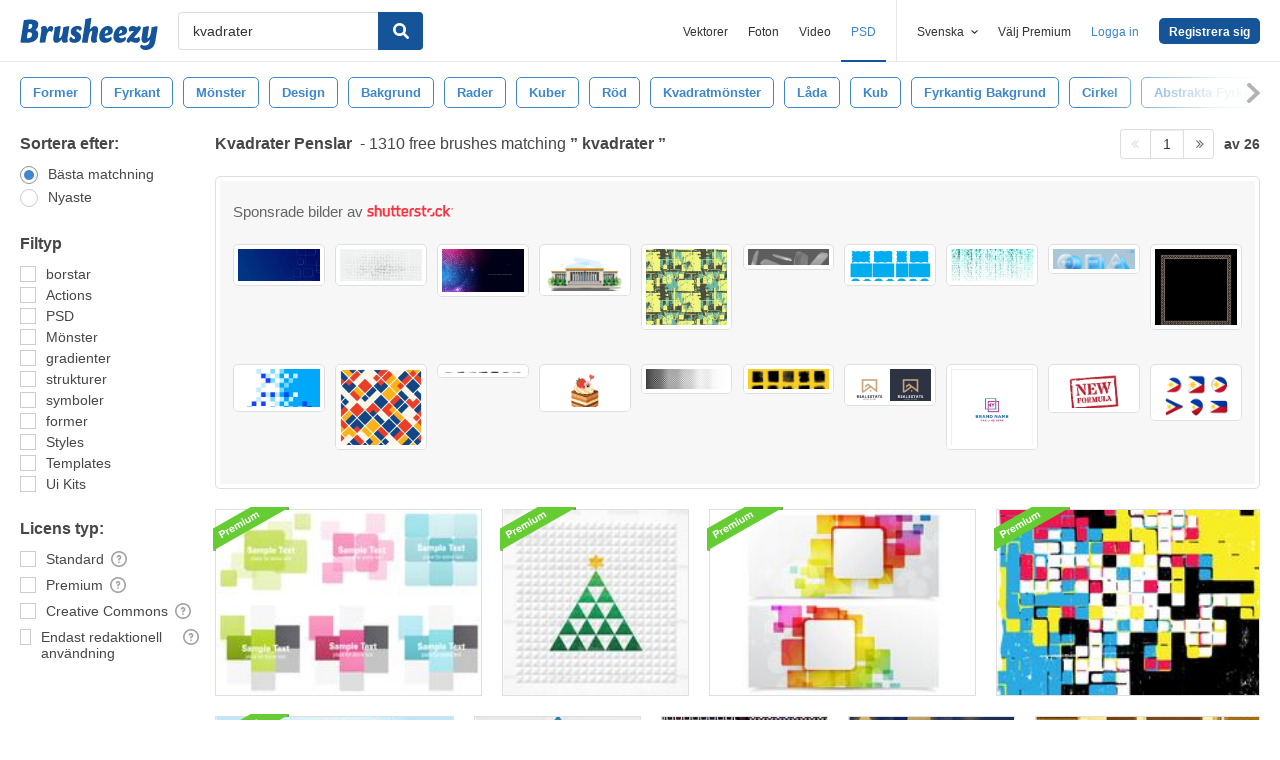

--- FILE ---
content_type: text/html; charset=utf-8
request_url: https://sv.brusheezy.com/gratis/kvadrater
body_size: 43189
content:
<!DOCTYPE html>
<!--[if lt IE 7]>      <html lang="sv" xmlns:fb="http://developers.facebook.com/schema/" xmlns:og="http://opengraphprotocol.org/schema/" class="no-js lt-ie9 lt-ie8 lt-ie7"> <![endif]-->
<!--[if IE 7]>         <html lang="sv" xmlns:fb="http://developers.facebook.com/schema/" xmlns:og="http://opengraphprotocol.org/schema/" class="no-js lt-ie9 lt-ie8"> <![endif]-->
<!--[if IE 8]>         <html lang="sv" xmlns:fb="http://developers.facebook.com/schema/" xmlns:og="http://opengraphprotocol.org/schema/" class="no-js lt-ie9"> <![endif]-->
<!--[if IE 9]>         <html lang="sv" xmlns:fb="http://developers.facebook.com/schema/" xmlns:og="http://opengraphprotocol.org/schema/" class="no-js ie9"> <![endif]-->
<!--[if gt IE 9]><!--> <html lang="sv" xmlns:fb="http://developers.facebook.com/schema/" xmlns:og="http://opengraphprotocol.org/schema/" class="no-js"> <!--<![endif]-->
  <head>
	  <script type="text/javascript">window.country_code = "US";window.remote_ip_address = '3.134.107.126'</script>
              <!-- skipping hreflang -->

    
    <link rel="dns-prefetch" href="//static.brusheezy.com">
    <meta charset="utf-8">
    <meta http-equiv="X-UA-Compatible" content="IE=edge,chrome=1">
<script>window.NREUM||(NREUM={});NREUM.info={"beacon":"bam.nr-data.net","errorBeacon":"bam.nr-data.net","licenseKey":"NRJS-e38a0a5d9f3d7a161d2","applicationID":"682498450","transactionName":"J1kMFkBaWF9cREoRVwVEAQpXRhtAUVkS","queueTime":0,"applicationTime":250,"agent":""}</script>
<script>(window.NREUM||(NREUM={})).init={ajax:{deny_list:["bam.nr-data.net"]},feature_flags:["soft_nav"]};(window.NREUM||(NREUM={})).loader_config={licenseKey:"NRJS-e38a0a5d9f3d7a161d2",applicationID:"682498450",browserID:"682498528"};;/*! For license information please see nr-loader-rum-1.308.0.min.js.LICENSE.txt */
(()=>{var e,t,r={163:(e,t,r)=>{"use strict";r.d(t,{j:()=>E});var n=r(384),i=r(1741);var a=r(2555);r(860).K7.genericEvents;const s="experimental.resources",o="register",c=e=>{if(!e||"string"!=typeof e)return!1;try{document.createDocumentFragment().querySelector(e)}catch{return!1}return!0};var d=r(2614),u=r(944),l=r(8122);const f="[data-nr-mask]",g=e=>(0,l.a)(e,(()=>{const e={feature_flags:[],experimental:{allow_registered_children:!1,resources:!1},mask_selector:"*",block_selector:"[data-nr-block]",mask_input_options:{color:!1,date:!1,"datetime-local":!1,email:!1,month:!1,number:!1,range:!1,search:!1,tel:!1,text:!1,time:!1,url:!1,week:!1,textarea:!1,select:!1,password:!0}};return{ajax:{deny_list:void 0,block_internal:!0,enabled:!0,autoStart:!0},api:{get allow_registered_children(){return e.feature_flags.includes(o)||e.experimental.allow_registered_children},set allow_registered_children(t){e.experimental.allow_registered_children=t},duplicate_registered_data:!1},browser_consent_mode:{enabled:!1},distributed_tracing:{enabled:void 0,exclude_newrelic_header:void 0,cors_use_newrelic_header:void 0,cors_use_tracecontext_headers:void 0,allowed_origins:void 0},get feature_flags(){return e.feature_flags},set feature_flags(t){e.feature_flags=t},generic_events:{enabled:!0,autoStart:!0},harvest:{interval:30},jserrors:{enabled:!0,autoStart:!0},logging:{enabled:!0,autoStart:!0},metrics:{enabled:!0,autoStart:!0},obfuscate:void 0,page_action:{enabled:!0},page_view_event:{enabled:!0,autoStart:!0},page_view_timing:{enabled:!0,autoStart:!0},performance:{capture_marks:!1,capture_measures:!1,capture_detail:!0,resources:{get enabled(){return e.feature_flags.includes(s)||e.experimental.resources},set enabled(t){e.experimental.resources=t},asset_types:[],first_party_domains:[],ignore_newrelic:!0}},privacy:{cookies_enabled:!0},proxy:{assets:void 0,beacon:void 0},session:{expiresMs:d.wk,inactiveMs:d.BB},session_replay:{autoStart:!0,enabled:!1,preload:!1,sampling_rate:10,error_sampling_rate:100,collect_fonts:!1,inline_images:!1,fix_stylesheets:!0,mask_all_inputs:!0,get mask_text_selector(){return e.mask_selector},set mask_text_selector(t){c(t)?e.mask_selector="".concat(t,",").concat(f):""===t||null===t?e.mask_selector=f:(0,u.R)(5,t)},get block_class(){return"nr-block"},get ignore_class(){return"nr-ignore"},get mask_text_class(){return"nr-mask"},get block_selector(){return e.block_selector},set block_selector(t){c(t)?e.block_selector+=",".concat(t):""!==t&&(0,u.R)(6,t)},get mask_input_options(){return e.mask_input_options},set mask_input_options(t){t&&"object"==typeof t?e.mask_input_options={...t,password:!0}:(0,u.R)(7,t)}},session_trace:{enabled:!0,autoStart:!0},soft_navigations:{enabled:!0,autoStart:!0},spa:{enabled:!0,autoStart:!0},ssl:void 0,user_actions:{enabled:!0,elementAttributes:["id","className","tagName","type"]}}})());var p=r(6154),m=r(9324);let h=0;const v={buildEnv:m.F3,distMethod:m.Xs,version:m.xv,originTime:p.WN},b={consented:!1},y={appMetadata:{},get consented(){return this.session?.state?.consent||b.consented},set consented(e){b.consented=e},customTransaction:void 0,denyList:void 0,disabled:!1,harvester:void 0,isolatedBacklog:!1,isRecording:!1,loaderType:void 0,maxBytes:3e4,obfuscator:void 0,onerror:void 0,ptid:void 0,releaseIds:{},session:void 0,timeKeeper:void 0,registeredEntities:[],jsAttributesMetadata:{bytes:0},get harvestCount(){return++h}},_=e=>{const t=(0,l.a)(e,y),r=Object.keys(v).reduce((e,t)=>(e[t]={value:v[t],writable:!1,configurable:!0,enumerable:!0},e),{});return Object.defineProperties(t,r)};var w=r(5701);const x=e=>{const t=e.startsWith("http");e+="/",r.p=t?e:"https://"+e};var R=r(7836),k=r(3241);const A={accountID:void 0,trustKey:void 0,agentID:void 0,licenseKey:void 0,applicationID:void 0,xpid:void 0},S=e=>(0,l.a)(e,A),T=new Set;function E(e,t={},r,s){let{init:o,info:c,loader_config:d,runtime:u={},exposed:l=!0}=t;if(!c){const e=(0,n.pV)();o=e.init,c=e.info,d=e.loader_config}e.init=g(o||{}),e.loader_config=S(d||{}),c.jsAttributes??={},p.bv&&(c.jsAttributes.isWorker=!0),e.info=(0,a.D)(c);const f=e.init,m=[c.beacon,c.errorBeacon];T.has(e.agentIdentifier)||(f.proxy.assets&&(x(f.proxy.assets),m.push(f.proxy.assets)),f.proxy.beacon&&m.push(f.proxy.beacon),e.beacons=[...m],function(e){const t=(0,n.pV)();Object.getOwnPropertyNames(i.W.prototype).forEach(r=>{const n=i.W.prototype[r];if("function"!=typeof n||"constructor"===n)return;let a=t[r];e[r]&&!1!==e.exposed&&"micro-agent"!==e.runtime?.loaderType&&(t[r]=(...t)=>{const n=e[r](...t);return a?a(...t):n})})}(e),(0,n.US)("activatedFeatures",w.B)),u.denyList=[...f.ajax.deny_list||[],...f.ajax.block_internal?m:[]],u.ptid=e.agentIdentifier,u.loaderType=r,e.runtime=_(u),T.has(e.agentIdentifier)||(e.ee=R.ee.get(e.agentIdentifier),e.exposed=l,(0,k.W)({agentIdentifier:e.agentIdentifier,drained:!!w.B?.[e.agentIdentifier],type:"lifecycle",name:"initialize",feature:void 0,data:e.config})),T.add(e.agentIdentifier)}},384:(e,t,r)=>{"use strict";r.d(t,{NT:()=>s,US:()=>u,Zm:()=>o,bQ:()=>d,dV:()=>c,pV:()=>l});var n=r(6154),i=r(1863),a=r(1910);const s={beacon:"bam.nr-data.net",errorBeacon:"bam.nr-data.net"};function o(){return n.gm.NREUM||(n.gm.NREUM={}),void 0===n.gm.newrelic&&(n.gm.newrelic=n.gm.NREUM),n.gm.NREUM}function c(){let e=o();return e.o||(e.o={ST:n.gm.setTimeout,SI:n.gm.setImmediate||n.gm.setInterval,CT:n.gm.clearTimeout,XHR:n.gm.XMLHttpRequest,REQ:n.gm.Request,EV:n.gm.Event,PR:n.gm.Promise,MO:n.gm.MutationObserver,FETCH:n.gm.fetch,WS:n.gm.WebSocket},(0,a.i)(...Object.values(e.o))),e}function d(e,t){let r=o();r.initializedAgents??={},t.initializedAt={ms:(0,i.t)(),date:new Date},r.initializedAgents[e]=t}function u(e,t){o()[e]=t}function l(){return function(){let e=o();const t=e.info||{};e.info={beacon:s.beacon,errorBeacon:s.errorBeacon,...t}}(),function(){let e=o();const t=e.init||{};e.init={...t}}(),c(),function(){let e=o();const t=e.loader_config||{};e.loader_config={...t}}(),o()}},782:(e,t,r)=>{"use strict";r.d(t,{T:()=>n});const n=r(860).K7.pageViewTiming},860:(e,t,r)=>{"use strict";r.d(t,{$J:()=>u,K7:()=>c,P3:()=>d,XX:()=>i,Yy:()=>o,df:()=>a,qY:()=>n,v4:()=>s});const n="events",i="jserrors",a="browser/blobs",s="rum",o="browser/logs",c={ajax:"ajax",genericEvents:"generic_events",jserrors:i,logging:"logging",metrics:"metrics",pageAction:"page_action",pageViewEvent:"page_view_event",pageViewTiming:"page_view_timing",sessionReplay:"session_replay",sessionTrace:"session_trace",softNav:"soft_navigations",spa:"spa"},d={[c.pageViewEvent]:1,[c.pageViewTiming]:2,[c.metrics]:3,[c.jserrors]:4,[c.spa]:5,[c.ajax]:6,[c.sessionTrace]:7,[c.softNav]:8,[c.sessionReplay]:9,[c.logging]:10,[c.genericEvents]:11},u={[c.pageViewEvent]:s,[c.pageViewTiming]:n,[c.ajax]:n,[c.spa]:n,[c.softNav]:n,[c.metrics]:i,[c.jserrors]:i,[c.sessionTrace]:a,[c.sessionReplay]:a,[c.logging]:o,[c.genericEvents]:"ins"}},944:(e,t,r)=>{"use strict";r.d(t,{R:()=>i});var n=r(3241);function i(e,t){"function"==typeof console.debug&&(console.debug("New Relic Warning: https://github.com/newrelic/newrelic-browser-agent/blob/main/docs/warning-codes.md#".concat(e),t),(0,n.W)({agentIdentifier:null,drained:null,type:"data",name:"warn",feature:"warn",data:{code:e,secondary:t}}))}},1687:(e,t,r)=>{"use strict";r.d(t,{Ak:()=>d,Ze:()=>f,x3:()=>u});var n=r(3241),i=r(7836),a=r(3606),s=r(860),o=r(2646);const c={};function d(e,t){const r={staged:!1,priority:s.P3[t]||0};l(e),c[e].get(t)||c[e].set(t,r)}function u(e,t){e&&c[e]&&(c[e].get(t)&&c[e].delete(t),p(e,t,!1),c[e].size&&g(e))}function l(e){if(!e)throw new Error("agentIdentifier required");c[e]||(c[e]=new Map)}function f(e="",t="feature",r=!1){if(l(e),!e||!c[e].get(t)||r)return p(e,t);c[e].get(t).staged=!0,g(e)}function g(e){const t=Array.from(c[e]);t.every(([e,t])=>t.staged)&&(t.sort((e,t)=>e[1].priority-t[1].priority),t.forEach(([t])=>{c[e].delete(t),p(e,t)}))}function p(e,t,r=!0){const s=e?i.ee.get(e):i.ee,c=a.i.handlers;if(!s.aborted&&s.backlog&&c){if((0,n.W)({agentIdentifier:e,type:"lifecycle",name:"drain",feature:t}),r){const e=s.backlog[t],r=c[t];if(r){for(let t=0;e&&t<e.length;++t)m(e[t],r);Object.entries(r).forEach(([e,t])=>{Object.values(t||{}).forEach(t=>{t[0]?.on&&t[0]?.context()instanceof o.y&&t[0].on(e,t[1])})})}}s.isolatedBacklog||delete c[t],s.backlog[t]=null,s.emit("drain-"+t,[])}}function m(e,t){var r=e[1];Object.values(t[r]||{}).forEach(t=>{var r=e[0];if(t[0]===r){var n=t[1],i=e[3],a=e[2];n.apply(i,a)}})}},1738:(e,t,r)=>{"use strict";r.d(t,{U:()=>g,Y:()=>f});var n=r(3241),i=r(9908),a=r(1863),s=r(944),o=r(5701),c=r(3969),d=r(8362),u=r(860),l=r(4261);function f(e,t,r,a){const f=a||r;!f||f[e]&&f[e]!==d.d.prototype[e]||(f[e]=function(){(0,i.p)(c.xV,["API/"+e+"/called"],void 0,u.K7.metrics,r.ee),(0,n.W)({agentIdentifier:r.agentIdentifier,drained:!!o.B?.[r.agentIdentifier],type:"data",name:"api",feature:l.Pl+e,data:{}});try{return t.apply(this,arguments)}catch(e){(0,s.R)(23,e)}})}function g(e,t,r,n,s){const o=e.info;null===r?delete o.jsAttributes[t]:o.jsAttributes[t]=r,(s||null===r)&&(0,i.p)(l.Pl+n,[(0,a.t)(),t,r],void 0,"session",e.ee)}},1741:(e,t,r)=>{"use strict";r.d(t,{W:()=>a});var n=r(944),i=r(4261);class a{#e(e,...t){if(this[e]!==a.prototype[e])return this[e](...t);(0,n.R)(35,e)}addPageAction(e,t){return this.#e(i.hG,e,t)}register(e){return this.#e(i.eY,e)}recordCustomEvent(e,t){return this.#e(i.fF,e,t)}setPageViewName(e,t){return this.#e(i.Fw,e,t)}setCustomAttribute(e,t,r){return this.#e(i.cD,e,t,r)}noticeError(e,t){return this.#e(i.o5,e,t)}setUserId(e,t=!1){return this.#e(i.Dl,e,t)}setApplicationVersion(e){return this.#e(i.nb,e)}setErrorHandler(e){return this.#e(i.bt,e)}addRelease(e,t){return this.#e(i.k6,e,t)}log(e,t){return this.#e(i.$9,e,t)}start(){return this.#e(i.d3)}finished(e){return this.#e(i.BL,e)}recordReplay(){return this.#e(i.CH)}pauseReplay(){return this.#e(i.Tb)}addToTrace(e){return this.#e(i.U2,e)}setCurrentRouteName(e){return this.#e(i.PA,e)}interaction(e){return this.#e(i.dT,e)}wrapLogger(e,t,r){return this.#e(i.Wb,e,t,r)}measure(e,t){return this.#e(i.V1,e,t)}consent(e){return this.#e(i.Pv,e)}}},1863:(e,t,r)=>{"use strict";function n(){return Math.floor(performance.now())}r.d(t,{t:()=>n})},1910:(e,t,r)=>{"use strict";r.d(t,{i:()=>a});var n=r(944);const i=new Map;function a(...e){return e.every(e=>{if(i.has(e))return i.get(e);const t="function"==typeof e?e.toString():"",r=t.includes("[native code]"),a=t.includes("nrWrapper");return r||a||(0,n.R)(64,e?.name||t),i.set(e,r),r})}},2555:(e,t,r)=>{"use strict";r.d(t,{D:()=>o,f:()=>s});var n=r(384),i=r(8122);const a={beacon:n.NT.beacon,errorBeacon:n.NT.errorBeacon,licenseKey:void 0,applicationID:void 0,sa:void 0,queueTime:void 0,applicationTime:void 0,ttGuid:void 0,user:void 0,account:void 0,product:void 0,extra:void 0,jsAttributes:{},userAttributes:void 0,atts:void 0,transactionName:void 0,tNamePlain:void 0};function s(e){try{return!!e.licenseKey&&!!e.errorBeacon&&!!e.applicationID}catch(e){return!1}}const o=e=>(0,i.a)(e,a)},2614:(e,t,r)=>{"use strict";r.d(t,{BB:()=>s,H3:()=>n,g:()=>d,iL:()=>c,tS:()=>o,uh:()=>i,wk:()=>a});const n="NRBA",i="SESSION",a=144e5,s=18e5,o={STARTED:"session-started",PAUSE:"session-pause",RESET:"session-reset",RESUME:"session-resume",UPDATE:"session-update"},c={SAME_TAB:"same-tab",CROSS_TAB:"cross-tab"},d={OFF:0,FULL:1,ERROR:2}},2646:(e,t,r)=>{"use strict";r.d(t,{y:()=>n});class n{constructor(e){this.contextId=e}}},2843:(e,t,r)=>{"use strict";r.d(t,{G:()=>a,u:()=>i});var n=r(3878);function i(e,t=!1,r,i){(0,n.DD)("visibilitychange",function(){if(t)return void("hidden"===document.visibilityState&&e());e(document.visibilityState)},r,i)}function a(e,t,r){(0,n.sp)("pagehide",e,t,r)}},3241:(e,t,r)=>{"use strict";r.d(t,{W:()=>a});var n=r(6154);const i="newrelic";function a(e={}){try{n.gm.dispatchEvent(new CustomEvent(i,{detail:e}))}catch(e){}}},3606:(e,t,r)=>{"use strict";r.d(t,{i:()=>a});var n=r(9908);a.on=s;var i=a.handlers={};function a(e,t,r,a){s(a||n.d,i,e,t,r)}function s(e,t,r,i,a){a||(a="feature"),e||(e=n.d);var s=t[a]=t[a]||{};(s[r]=s[r]||[]).push([e,i])}},3878:(e,t,r)=>{"use strict";function n(e,t){return{capture:e,passive:!1,signal:t}}function i(e,t,r=!1,i){window.addEventListener(e,t,n(r,i))}function a(e,t,r=!1,i){document.addEventListener(e,t,n(r,i))}r.d(t,{DD:()=>a,jT:()=>n,sp:()=>i})},3969:(e,t,r)=>{"use strict";r.d(t,{TZ:()=>n,XG:()=>o,rs:()=>i,xV:()=>s,z_:()=>a});const n=r(860).K7.metrics,i="sm",a="cm",s="storeSupportabilityMetrics",o="storeEventMetrics"},4234:(e,t,r)=>{"use strict";r.d(t,{W:()=>a});var n=r(7836),i=r(1687);class a{constructor(e,t){this.agentIdentifier=e,this.ee=n.ee.get(e),this.featureName=t,this.blocked=!1}deregisterDrain(){(0,i.x3)(this.agentIdentifier,this.featureName)}}},4261:(e,t,r)=>{"use strict";r.d(t,{$9:()=>d,BL:()=>o,CH:()=>g,Dl:()=>_,Fw:()=>y,PA:()=>h,Pl:()=>n,Pv:()=>k,Tb:()=>l,U2:()=>a,V1:()=>R,Wb:()=>x,bt:()=>b,cD:()=>v,d3:()=>w,dT:()=>c,eY:()=>p,fF:()=>f,hG:()=>i,k6:()=>s,nb:()=>m,o5:()=>u});const n="api-",i="addPageAction",a="addToTrace",s="addRelease",o="finished",c="interaction",d="log",u="noticeError",l="pauseReplay",f="recordCustomEvent",g="recordReplay",p="register",m="setApplicationVersion",h="setCurrentRouteName",v="setCustomAttribute",b="setErrorHandler",y="setPageViewName",_="setUserId",w="start",x="wrapLogger",R="measure",k="consent"},5289:(e,t,r)=>{"use strict";r.d(t,{GG:()=>s,Qr:()=>c,sB:()=>o});var n=r(3878),i=r(6389);function a(){return"undefined"==typeof document||"complete"===document.readyState}function s(e,t){if(a())return e();const r=(0,i.J)(e),s=setInterval(()=>{a()&&(clearInterval(s),r())},500);(0,n.sp)("load",r,t)}function o(e){if(a())return e();(0,n.DD)("DOMContentLoaded",e)}function c(e){if(a())return e();(0,n.sp)("popstate",e)}},5607:(e,t,r)=>{"use strict";r.d(t,{W:()=>n});const n=(0,r(9566).bz)()},5701:(e,t,r)=>{"use strict";r.d(t,{B:()=>a,t:()=>s});var n=r(3241);const i=new Set,a={};function s(e,t){const r=t.agentIdentifier;a[r]??={},e&&"object"==typeof e&&(i.has(r)||(t.ee.emit("rumresp",[e]),a[r]=e,i.add(r),(0,n.W)({agentIdentifier:r,loaded:!0,drained:!0,type:"lifecycle",name:"load",feature:void 0,data:e})))}},6154:(e,t,r)=>{"use strict";r.d(t,{OF:()=>c,RI:()=>i,WN:()=>u,bv:()=>a,eN:()=>l,gm:()=>s,mw:()=>o,sb:()=>d});var n=r(1863);const i="undefined"!=typeof window&&!!window.document,a="undefined"!=typeof WorkerGlobalScope&&("undefined"!=typeof self&&self instanceof WorkerGlobalScope&&self.navigator instanceof WorkerNavigator||"undefined"!=typeof globalThis&&globalThis instanceof WorkerGlobalScope&&globalThis.navigator instanceof WorkerNavigator),s=i?window:"undefined"!=typeof WorkerGlobalScope&&("undefined"!=typeof self&&self instanceof WorkerGlobalScope&&self||"undefined"!=typeof globalThis&&globalThis instanceof WorkerGlobalScope&&globalThis),o=Boolean("hidden"===s?.document?.visibilityState),c=/iPad|iPhone|iPod/.test(s.navigator?.userAgent),d=c&&"undefined"==typeof SharedWorker,u=((()=>{const e=s.navigator?.userAgent?.match(/Firefox[/\s](\d+\.\d+)/);Array.isArray(e)&&e.length>=2&&e[1]})(),Date.now()-(0,n.t)()),l=()=>"undefined"!=typeof PerformanceNavigationTiming&&s?.performance?.getEntriesByType("navigation")?.[0]?.responseStart},6389:(e,t,r)=>{"use strict";function n(e,t=500,r={}){const n=r?.leading||!1;let i;return(...r)=>{n&&void 0===i&&(e.apply(this,r),i=setTimeout(()=>{i=clearTimeout(i)},t)),n||(clearTimeout(i),i=setTimeout(()=>{e.apply(this,r)},t))}}function i(e){let t=!1;return(...r)=>{t||(t=!0,e.apply(this,r))}}r.d(t,{J:()=>i,s:()=>n})},6630:(e,t,r)=>{"use strict";r.d(t,{T:()=>n});const n=r(860).K7.pageViewEvent},7699:(e,t,r)=>{"use strict";r.d(t,{It:()=>a,KC:()=>o,No:()=>i,qh:()=>s});var n=r(860);const i=16e3,a=1e6,s="SESSION_ERROR",o={[n.K7.logging]:!0,[n.K7.genericEvents]:!1,[n.K7.jserrors]:!1,[n.K7.ajax]:!1}},7836:(e,t,r)=>{"use strict";r.d(t,{P:()=>o,ee:()=>c});var n=r(384),i=r(8990),a=r(2646),s=r(5607);const o="nr@context:".concat(s.W),c=function e(t,r){var n={},s={},u={},l=!1;try{l=16===r.length&&d.initializedAgents?.[r]?.runtime.isolatedBacklog}catch(e){}var f={on:p,addEventListener:p,removeEventListener:function(e,t){var r=n[e];if(!r)return;for(var i=0;i<r.length;i++)r[i]===t&&r.splice(i,1)},emit:function(e,r,n,i,a){!1!==a&&(a=!0);if(c.aborted&&!i)return;t&&a&&t.emit(e,r,n);var o=g(n);m(e).forEach(e=>{e.apply(o,r)});var d=v()[s[e]];d&&d.push([f,e,r,o]);return o},get:h,listeners:m,context:g,buffer:function(e,t){const r=v();if(t=t||"feature",f.aborted)return;Object.entries(e||{}).forEach(([e,n])=>{s[n]=t,t in r||(r[t]=[])})},abort:function(){f._aborted=!0,Object.keys(f.backlog).forEach(e=>{delete f.backlog[e]})},isBuffering:function(e){return!!v()[s[e]]},debugId:r,backlog:l?{}:t&&"object"==typeof t.backlog?t.backlog:{},isolatedBacklog:l};return Object.defineProperty(f,"aborted",{get:()=>{let e=f._aborted||!1;return e||(t&&(e=t.aborted),e)}}),f;function g(e){return e&&e instanceof a.y?e:e?(0,i.I)(e,o,()=>new a.y(o)):new a.y(o)}function p(e,t){n[e]=m(e).concat(t)}function m(e){return n[e]||[]}function h(t){return u[t]=u[t]||e(f,t)}function v(){return f.backlog}}(void 0,"globalEE"),d=(0,n.Zm)();d.ee||(d.ee=c)},8122:(e,t,r)=>{"use strict";r.d(t,{a:()=>i});var n=r(944);function i(e,t){try{if(!e||"object"!=typeof e)return(0,n.R)(3);if(!t||"object"!=typeof t)return(0,n.R)(4);const r=Object.create(Object.getPrototypeOf(t),Object.getOwnPropertyDescriptors(t)),a=0===Object.keys(r).length?e:r;for(let s in a)if(void 0!==e[s])try{if(null===e[s]){r[s]=null;continue}Array.isArray(e[s])&&Array.isArray(t[s])?r[s]=Array.from(new Set([...e[s],...t[s]])):"object"==typeof e[s]&&"object"==typeof t[s]?r[s]=i(e[s],t[s]):r[s]=e[s]}catch(e){r[s]||(0,n.R)(1,e)}return r}catch(e){(0,n.R)(2,e)}}},8362:(e,t,r)=>{"use strict";r.d(t,{d:()=>a});var n=r(9566),i=r(1741);class a extends i.W{agentIdentifier=(0,n.LA)(16)}},8374:(e,t,r)=>{r.nc=(()=>{try{return document?.currentScript?.nonce}catch(e){}return""})()},8990:(e,t,r)=>{"use strict";r.d(t,{I:()=>i});var n=Object.prototype.hasOwnProperty;function i(e,t,r){if(n.call(e,t))return e[t];var i=r();if(Object.defineProperty&&Object.keys)try{return Object.defineProperty(e,t,{value:i,writable:!0,enumerable:!1}),i}catch(e){}return e[t]=i,i}},9324:(e,t,r)=>{"use strict";r.d(t,{F3:()=>i,Xs:()=>a,xv:()=>n});const n="1.308.0",i="PROD",a="CDN"},9566:(e,t,r)=>{"use strict";r.d(t,{LA:()=>o,bz:()=>s});var n=r(6154);const i="xxxxxxxx-xxxx-4xxx-yxxx-xxxxxxxxxxxx";function a(e,t){return e?15&e[t]:16*Math.random()|0}function s(){const e=n.gm?.crypto||n.gm?.msCrypto;let t,r=0;return e&&e.getRandomValues&&(t=e.getRandomValues(new Uint8Array(30))),i.split("").map(e=>"x"===e?a(t,r++).toString(16):"y"===e?(3&a()|8).toString(16):e).join("")}function o(e){const t=n.gm?.crypto||n.gm?.msCrypto;let r,i=0;t&&t.getRandomValues&&(r=t.getRandomValues(new Uint8Array(e)));const s=[];for(var o=0;o<e;o++)s.push(a(r,i++).toString(16));return s.join("")}},9908:(e,t,r)=>{"use strict";r.d(t,{d:()=>n,p:()=>i});var n=r(7836).ee.get("handle");function i(e,t,r,i,a){a?(a.buffer([e],i),a.emit(e,t,r)):(n.buffer([e],i),n.emit(e,t,r))}}},n={};function i(e){var t=n[e];if(void 0!==t)return t.exports;var a=n[e]={exports:{}};return r[e](a,a.exports,i),a.exports}i.m=r,i.d=(e,t)=>{for(var r in t)i.o(t,r)&&!i.o(e,r)&&Object.defineProperty(e,r,{enumerable:!0,get:t[r]})},i.f={},i.e=e=>Promise.all(Object.keys(i.f).reduce((t,r)=>(i.f[r](e,t),t),[])),i.u=e=>"nr-rum-1.308.0.min.js",i.o=(e,t)=>Object.prototype.hasOwnProperty.call(e,t),e={},t="NRBA-1.308.0.PROD:",i.l=(r,n,a,s)=>{if(e[r])e[r].push(n);else{var o,c;if(void 0!==a)for(var d=document.getElementsByTagName("script"),u=0;u<d.length;u++){var l=d[u];if(l.getAttribute("src")==r||l.getAttribute("data-webpack")==t+a){o=l;break}}if(!o){c=!0;var f={296:"sha512-+MIMDsOcckGXa1EdWHqFNv7P+JUkd5kQwCBr3KE6uCvnsBNUrdSt4a/3/L4j4TxtnaMNjHpza2/erNQbpacJQA=="};(o=document.createElement("script")).charset="utf-8",i.nc&&o.setAttribute("nonce",i.nc),o.setAttribute("data-webpack",t+a),o.src=r,0!==o.src.indexOf(window.location.origin+"/")&&(o.crossOrigin="anonymous"),f[s]&&(o.integrity=f[s])}e[r]=[n];var g=(t,n)=>{o.onerror=o.onload=null,clearTimeout(p);var i=e[r];if(delete e[r],o.parentNode&&o.parentNode.removeChild(o),i&&i.forEach(e=>e(n)),t)return t(n)},p=setTimeout(g.bind(null,void 0,{type:"timeout",target:o}),12e4);o.onerror=g.bind(null,o.onerror),o.onload=g.bind(null,o.onload),c&&document.head.appendChild(o)}},i.r=e=>{"undefined"!=typeof Symbol&&Symbol.toStringTag&&Object.defineProperty(e,Symbol.toStringTag,{value:"Module"}),Object.defineProperty(e,"__esModule",{value:!0})},i.p="https://js-agent.newrelic.com/",(()=>{var e={374:0,840:0};i.f.j=(t,r)=>{var n=i.o(e,t)?e[t]:void 0;if(0!==n)if(n)r.push(n[2]);else{var a=new Promise((r,i)=>n=e[t]=[r,i]);r.push(n[2]=a);var s=i.p+i.u(t),o=new Error;i.l(s,r=>{if(i.o(e,t)&&(0!==(n=e[t])&&(e[t]=void 0),n)){var a=r&&("load"===r.type?"missing":r.type),s=r&&r.target&&r.target.src;o.message="Loading chunk "+t+" failed: ("+a+": "+s+")",o.name="ChunkLoadError",o.type=a,o.request=s,n[1](o)}},"chunk-"+t,t)}};var t=(t,r)=>{var n,a,[s,o,c]=r,d=0;if(s.some(t=>0!==e[t])){for(n in o)i.o(o,n)&&(i.m[n]=o[n]);if(c)c(i)}for(t&&t(r);d<s.length;d++)a=s[d],i.o(e,a)&&e[a]&&e[a][0](),e[a]=0},r=self["webpackChunk:NRBA-1.308.0.PROD"]=self["webpackChunk:NRBA-1.308.0.PROD"]||[];r.forEach(t.bind(null,0)),r.push=t.bind(null,r.push.bind(r))})(),(()=>{"use strict";i(8374);var e=i(8362),t=i(860);const r=Object.values(t.K7);var n=i(163);var a=i(9908),s=i(1863),o=i(4261),c=i(1738);var d=i(1687),u=i(4234),l=i(5289),f=i(6154),g=i(944),p=i(384);const m=e=>f.RI&&!0===e?.privacy.cookies_enabled;function h(e){return!!(0,p.dV)().o.MO&&m(e)&&!0===e?.session_trace.enabled}var v=i(6389),b=i(7699);class y extends u.W{constructor(e,t){super(e.agentIdentifier,t),this.agentRef=e,this.abortHandler=void 0,this.featAggregate=void 0,this.loadedSuccessfully=void 0,this.onAggregateImported=new Promise(e=>{this.loadedSuccessfully=e}),this.deferred=Promise.resolve(),!1===e.init[this.featureName].autoStart?this.deferred=new Promise((t,r)=>{this.ee.on("manual-start-all",(0,v.J)(()=>{(0,d.Ak)(e.agentIdentifier,this.featureName),t()}))}):(0,d.Ak)(e.agentIdentifier,t)}importAggregator(e,t,r={}){if(this.featAggregate)return;const n=async()=>{let n;await this.deferred;try{if(m(e.init)){const{setupAgentSession:t}=await i.e(296).then(i.bind(i,3305));n=t(e)}}catch(e){(0,g.R)(20,e),this.ee.emit("internal-error",[e]),(0,a.p)(b.qh,[e],void 0,this.featureName,this.ee)}try{if(!this.#t(this.featureName,n,e.init))return(0,d.Ze)(this.agentIdentifier,this.featureName),void this.loadedSuccessfully(!1);const{Aggregate:i}=await t();this.featAggregate=new i(e,r),e.runtime.harvester.initializedAggregates.push(this.featAggregate),this.loadedSuccessfully(!0)}catch(e){(0,g.R)(34,e),this.abortHandler?.(),(0,d.Ze)(this.agentIdentifier,this.featureName,!0),this.loadedSuccessfully(!1),this.ee&&this.ee.abort()}};f.RI?(0,l.GG)(()=>n(),!0):n()}#t(e,r,n){if(this.blocked)return!1;switch(e){case t.K7.sessionReplay:return h(n)&&!!r;case t.K7.sessionTrace:return!!r;default:return!0}}}var _=i(6630),w=i(2614),x=i(3241);class R extends y{static featureName=_.T;constructor(e){var t;super(e,_.T),this.setupInspectionEvents(e.agentIdentifier),t=e,(0,c.Y)(o.Fw,function(e,r){"string"==typeof e&&("/"!==e.charAt(0)&&(e="/"+e),t.runtime.customTransaction=(r||"http://custom.transaction")+e,(0,a.p)(o.Pl+o.Fw,[(0,s.t)()],void 0,void 0,t.ee))},t),this.importAggregator(e,()=>i.e(296).then(i.bind(i,3943)))}setupInspectionEvents(e){const t=(t,r)=>{t&&(0,x.W)({agentIdentifier:e,timeStamp:t.timeStamp,loaded:"complete"===t.target.readyState,type:"window",name:r,data:t.target.location+""})};(0,l.sB)(e=>{t(e,"DOMContentLoaded")}),(0,l.GG)(e=>{t(e,"load")}),(0,l.Qr)(e=>{t(e,"navigate")}),this.ee.on(w.tS.UPDATE,(t,r)=>{(0,x.W)({agentIdentifier:e,type:"lifecycle",name:"session",data:r})})}}class k extends e.d{constructor(e){var t;(super(),f.gm)?(this.features={},(0,p.bQ)(this.agentIdentifier,this),this.desiredFeatures=new Set(e.features||[]),this.desiredFeatures.add(R),(0,n.j)(this,e,e.loaderType||"agent"),t=this,(0,c.Y)(o.cD,function(e,r,n=!1){if("string"==typeof e){if(["string","number","boolean"].includes(typeof r)||null===r)return(0,c.U)(t,e,r,o.cD,n);(0,g.R)(40,typeof r)}else(0,g.R)(39,typeof e)},t),function(e){(0,c.Y)(o.Dl,function(t,r=!1){if("string"!=typeof t&&null!==t)return void(0,g.R)(41,typeof t);const n=e.info.jsAttributes["enduser.id"];r&&null!=n&&n!==t?(0,a.p)(o.Pl+"setUserIdAndResetSession",[t],void 0,"session",e.ee):(0,c.U)(e,"enduser.id",t,o.Dl,!0)},e)}(this),function(e){(0,c.Y)(o.nb,function(t){if("string"==typeof t||null===t)return(0,c.U)(e,"application.version",t,o.nb,!1);(0,g.R)(42,typeof t)},e)}(this),function(e){(0,c.Y)(o.d3,function(){e.ee.emit("manual-start-all")},e)}(this),function(e){(0,c.Y)(o.Pv,function(t=!0){if("boolean"==typeof t){if((0,a.p)(o.Pl+o.Pv,[t],void 0,"session",e.ee),e.runtime.consented=t,t){const t=e.features.page_view_event;t.onAggregateImported.then(e=>{const r=t.featAggregate;e&&!r.sentRum&&r.sendRum()})}}else(0,g.R)(65,typeof t)},e)}(this),this.run()):(0,g.R)(21)}get config(){return{info:this.info,init:this.init,loader_config:this.loader_config,runtime:this.runtime}}get api(){return this}run(){try{const e=function(e){const t={};return r.forEach(r=>{t[r]=!!e[r]?.enabled}),t}(this.init),n=[...this.desiredFeatures];n.sort((e,r)=>t.P3[e.featureName]-t.P3[r.featureName]),n.forEach(r=>{if(!e[r.featureName]&&r.featureName!==t.K7.pageViewEvent)return;if(r.featureName===t.K7.spa)return void(0,g.R)(67);const n=function(e){switch(e){case t.K7.ajax:return[t.K7.jserrors];case t.K7.sessionTrace:return[t.K7.ajax,t.K7.pageViewEvent];case t.K7.sessionReplay:return[t.K7.sessionTrace];case t.K7.pageViewTiming:return[t.K7.pageViewEvent];default:return[]}}(r.featureName).filter(e=>!(e in this.features));n.length>0&&(0,g.R)(36,{targetFeature:r.featureName,missingDependencies:n}),this.features[r.featureName]=new r(this)})}catch(e){(0,g.R)(22,e);for(const e in this.features)this.features[e].abortHandler?.();const t=(0,p.Zm)();delete t.initializedAgents[this.agentIdentifier]?.features,delete this.sharedAggregator;return t.ee.get(this.agentIdentifier).abort(),!1}}}var A=i(2843),S=i(782);class T extends y{static featureName=S.T;constructor(e){super(e,S.T),f.RI&&((0,A.u)(()=>(0,a.p)("docHidden",[(0,s.t)()],void 0,S.T,this.ee),!0),(0,A.G)(()=>(0,a.p)("winPagehide",[(0,s.t)()],void 0,S.T,this.ee)),this.importAggregator(e,()=>i.e(296).then(i.bind(i,2117))))}}var E=i(3969);class I extends y{static featureName=E.TZ;constructor(e){super(e,E.TZ),f.RI&&document.addEventListener("securitypolicyviolation",e=>{(0,a.p)(E.xV,["Generic/CSPViolation/Detected"],void 0,this.featureName,this.ee)}),this.importAggregator(e,()=>i.e(296).then(i.bind(i,9623)))}}new k({features:[R,T,I],loaderType:"lite"})})()})();</script>
    <meta name="viewport" content="width=device-width, initial-scale=1.0, minimum-scale=1.0" />
    <title>Kvadrater Gratis Penslar - (1310 Gratis Downloads)</title>
<meta content="1310 Best Kvadrater Gratis Pensel Nedladdningar from the Brusheezy community. Kvadrater Gratis Penslar licensed under creative commons, open source, and more!" name="description" />
<meta content="Brusheezy" property="og:site_name" />
<meta content="Kvadrater Gratis Penslar - (1310 Gratis Downloads)" property="og:title" />
<meta content="https://sv.brusheezy.com/gratis/kvadrater" property="og:url" />
<meta content="sv_SE" property="og:locale" />
<meta content="en_US" property="og:locale:alternate" />
<meta content="de_DE" property="og:locale:alternate" />
<meta content="es_ES" property="og:locale:alternate" />
<meta content="fr_FR" property="og:locale:alternate" />
<meta content="nl_NL" property="og:locale:alternate" />
<meta content="pt_BR" property="og:locale:alternate" />
<meta content="https://static.brusheezy.com/system/resources/previews/000/053/698/original/abstract-square-psd-photoshop-psds.jpg" property="og:image" />
    <link href="/favicon.ico" rel="shortcut icon"></link><link href="/favicon.png" rel="icon" sizes="48x48" type="image/png"></link><link href="/apple-touch-icon-precomposed.png" rel="apple-touch-icon-precomposed"></link>
    <link href="https://maxcdn.bootstrapcdn.com/font-awesome/4.6.3/css/font-awesome.min.css" media="screen" rel="stylesheet" type="text/css" />
    <script src="https://static.brusheezy.com/assets/modernizr.custom.83825-93372fb200ead74f1d44254d993c5440.js" type="text/javascript"></script>
    <link href="https://static.brusheezy.com/assets/application-e6fc89b3e1f8c6290743690971644994.css" media="screen" rel="stylesheet" type="text/css" />
    <link href="https://static.brusheezy.com/assets/print-ac38768f09270df2214d2c500c647adc.css" media="print" rel="stylesheet" type="text/css" />
    <link href="https://feeds.feedburner.com/eezyinc/brusheezy-images" rel="alternate" title="RSS" type="application/rss+xml" />

          <link rel="canonical" href="https://sv.brusheezy.com/gratis/kvadrater">


    <meta content="authenticity_token" name="csrf-param" />
<meta content="Ivlheeat2ip2jjI8TufUHxIcS5lQhmHgPfULt/1lZ6U=" name="csrf-token" />
    <!-- Begin TextBlock "HTML - Head" -->
<meta name="google-site-verification" content="pfGHD8M12iD8MZoiUsSycicUuSitnj2scI2cB_MvoYw" />
<meta name="google-site-verification" content="b4_frnI9j9l6Hs7d1QntimjvrZOtJ8x8ykl7RfeJS2Y" />
<meta name="tinfoil-site-verification" content="6d4a376b35cc11699dd86a787c7b5ae10b5c70f0" />
<meta name="msvalidate.01" content="9E7A3F56C01FB9B69FCDD1FBD287CAE4" />
<meta name="p:domain_verify" content="e95f03b955f8191de30e476f8527821e"/>
<meta property="fb:page_id" content="111431139680" />
<meta name="google" content="nositelinkssearchbox" />
<meta name="referrer" content="unsafe-url" />
<!--<script type="text/javascript" src="http://api.xeezy.com/api.min.js"></script>-->
<!--<script async src="//cdn-s2s.buysellads.net/pub/brusheezy.js" data-cfasync="false"></script>-->
<link href="https://plus.google.com/116840303500574370724" rel="publisher" />

<script>
  var iStockCoupon = { 
    // --- ADMIN CONIG----
    Code: 'EEZYOFF14', 
    Message: 'Hurry! Offer Expires 10/31/2013',
    // -------------------

    showPopup: function() {
      var win = window.open("", "istock-sale", "width=520,height=320");
      var wrap = win.document.createElement('div'); 
      wrap.setAttribute('class', 'sale-wrapper');
      
      var logo = win.document.createElement('img');
      logo.setAttribute('src', '//static.vecteezy.com/system/assets/asset_files/000/000/171/original/new-istock-logo.jpg');
      wrap.appendChild(logo);
      
      var code = win.document.createElement('div');
      code.setAttribute('class','code');
      code.appendChild(win.document.createTextNode(iStockCoupon.Code));
      wrap.appendChild(code);
      
      var expires = win.document.createElement('div');
      expires.setAttribute('class','expire');
      expires.appendChild(win.document.createTextNode(iStockCoupon.Message));
      wrap.appendChild(expires);
      
      var close = win.document.createElement('a');
      close.setAttribute('href', '#');
      close.appendChild(win.document.createTextNode('Close Window'));
      wrap.appendChild(close);
      
      var style = win.document.createElement('style');
      close.setAttribute('onclick', 'window.close()');
  
      style.appendChild(win.document.createTextNode("a{margin-top: 40px;display:block;font-size:12px;color:rgb(73,149,203);text-decoration:none;} .expire{margin-top:16px;color: rgb(81,81,81);font-size:24px;} .code{margin-top:20px;font-size:50px;font-weight:700;text-transform:uppercase;} img{margin-top:44px;} body{padding:0;margin:0;text-align:center;font-family:sans-serif;} .sale-wrapper{height:288px;border:16px solid #a1a1a1;}"));
      win.document.body.appendChild(style);
      win.document.body.appendChild(wrap);        
    },
  };

</script>
<script src="https://cdn.optimizely.com/js/168948327.js"></script>

<script>var AdminHideEezyPremiumPopup = false</script>
<!-- TradeDoubler site verification 2802548 -->



<!-- End TextBlock "HTML - Head" -->
      <link href="https://static.brusheezy.com/assets/splittests/new_search_ui-418ee10ba4943587578300e2dfed9bdf.css" media="screen" rel="stylesheet" type="text/css" />

  <script type="text/javascript">
    window.searchScope = 'External';
  </script>
    <link rel="next" href="https://sv.brusheezy.com/gratis/kvadrater?page=2" />


    <script type="application/ld+json">
      {
        "@context": "http://schema.org",
        "@type": "WebSite",
        "name": "brusheezy",
        "url": "https://www.brusheezy.com"
      }
   </script>

    <script type="application/ld+json">
      {
      "@context": "http://schema.org",
      "@type": "Organization",
      "url": "https://www.brusheezy.com",
      "logo": "https://static.brusheezy.com/assets/structured_data/brusheezy-logo-63a0370ba72197d03d41c8ee2a3fe30d.svg",
      "sameAs": [
        "https://www.facebook.com/brusheezy",
        "https://twitter.com/brusheezy",
        "https://pinterest.com/brusheezy/",
        "https://www.youtube.com/EezyInc",
        "https://instagram.com/eezy/",
        "https://www.snapchat.com/add/eezy",
        "https://google.com/+brusheezy"
      ]
     }
    </script>

    <script src="https://static.brusheezy.com/assets/sp-32e34cb9c56d3cd62718aba7a1338855.js" type="text/javascript"></script>
<script type="text/javascript">
  document.addEventListener('DOMContentLoaded', function() {
    snowplow('newTracker', 'sp', 'a.vecteezy.com', {
      appId: 'brusheezy_production',
      discoverRootDomain: true,
      eventMethod: 'beacon',
      cookieSameSite: 'Lax',
      context: {
        webPage: true,
        performanceTiming: true,
        gaCookies: true,
        geolocation: false
      }
    });
    snowplow('setUserIdFromCookie', 'rollout');
    snowplow('enableActivityTracking', {minimumVisitLength: 10, heartbeatDelay: 10});
    snowplow('enableLinkClickTracking');
    snowplow('trackPageView');
  });
</script>

  </head>

  <body class="proper-sticky-ads   full-width-search fullwidth has-sticky-header redesign-layout searches-show"
        data-site="brusheezy">
    
<link rel="preconnect" href="https://a.pub.network/" crossorigin />
<link rel="preconnect" href="https://b.pub.network/" crossorigin />
<link rel="preconnect" href="https://c.pub.network/" crossorigin />
<link rel="preconnect" href="https://d.pub.network/" crossorigin />
<link rel="preconnect" href="https://c.amazon-adsystem.com" crossorigin />
<link rel="preconnect" href="https://s.amazon-adsystem.com" crossorigin />
<link rel="preconnect" href="https://secure.quantserve.com/" crossorigin />
<link rel="preconnect" href="https://rules.quantcount.com/" crossorigin />
<link rel="preconnect" href="https://pixel.quantserve.com/" crossorigin />
<link rel="preconnect" href="https://btloader.com/" crossorigin />
<link rel="preconnect" href="https://api.btloader.com/" crossorigin />
<link rel="preconnect" href="https://confiant-integrations.global.ssl.fastly.net" crossorigin />
<link rel="stylesheet" href="https://a.pub.network/brusheezy-com/cls.css">
<script data-cfasync="false" type="text/javascript">
  var freestar = freestar || {};
  freestar.queue = freestar.queue || [];
  freestar.config = freestar.config || {};
  freestar.config.enabled_slots = [];
  freestar.initCallback = function () { (freestar.config.enabled_slots.length === 0) ? freestar.initCallbackCalled = false : freestar.newAdSlots(freestar.config.enabled_slots) }
</script>
<script src="https://a.pub.network/brusheezy-com/pubfig.min.js" data-cfasync="false" async></script>
<style>
.fs-sticky-footer {
  background: rgba(247, 247, 247, 0.9) !important;
}
</style>
<!-- Tag ID: brusheezy_1x1_bouncex -->
<div align="center" id="brusheezy_1x1_bouncex">
 <script data-cfasync="false" type="text/javascript">
  freestar.config.enabled_slots.push({ placementName: "brusheezy_1x1_bouncex", slotId: "brusheezy_1x1_bouncex" });
 </script>
</div>


      <script src="https://static.brusheezy.com/assets/partner-service-v3-b8d5668d95732f2d5a895618bbc192d0.js" type="text/javascript"></script>

<script type="text/javascript">
  window.partnerService = new window.PartnerService({
    baseUrl: 'https://p.sa7eer.com',
    site: 'brusheezy',
    contentType: "vector",
    locale: 'sv',
    controllerName: 'searches',
    pageviewGuid: 'e895b0e8-6697-4362-9075-110ac00862d3',
    sessionGuid: '9f205c77-391c-4a1e-878c-709ea0c5a76e',
  });
</script>


    
      

    <div id="fb-root"></div>



      
<header class="ez-site-header ">
  <div class="max-inner is-logged-out">
    <div class='ez-site-header__logo'>
  <a href="https://sv.brusheezy.com/" title="Brusheezy"><svg xmlns="http://www.w3.org/2000/svg" id="Layer_1" data-name="Layer 1" viewBox="0 0 248 57.8"><title>brusheezy-logo-color</title><path class="cls-1" d="M32.4,29.6c0,9.9-9.2,15.3-21.1,15.3-3.9,0-11-.6-11.3-.6L6.3,3.9A61.78,61.78,0,0,1,18,2.7c9.6,0,14.5,3,14.5,8.8a12.42,12.42,0,0,1-5.3,10.2A7.9,7.9,0,0,1,32.4,29.6Zm-11.3.1c0-2.8-1.7-3.9-4.6-3.9-1,0-2.1.1-3.2.2L11.7,36.6c.5,0,1,.1,1.5.1C18.4,36.7,21.1,34,21.1,29.7ZM15.6,10.9l-1.4,9h2.2c3.1,0,5.1-2.9,5.1-6,0-2.1-1.1-3.1-3.4-3.1A10.87,10.87,0,0,0,15.6,10.9Z" transform="translate(0 0)"></path><path class="cls-1" d="M55.3,14.4c2.6,0,4,1.6,4,4.4a8.49,8.49,0,0,1-3.6,6.8,3,3,0,0,0-2.7-2c-4.5,0-6.3,10.6-6.4,11.2L46,38.4l-.9,5.9c-3.1,0-6.9.3-8.1.3a4,4,0,0,1-2.2-1l.8-5.2,2-13,.1-.8c.8-5.4-.7-7.7-.7-7.7a9.11,9.11,0,0,1,6.1-2.5c3.4,0,5.2,2,5.3,6.3,1.2-3.1,3.2-6.3,6.9-6.3Z" transform="translate(0 0)"></path><path class="cls-1" d="M85.4,34.7c-.8,5.4.7,7.7.7,7.7A9.11,9.11,0,0,1,80,44.9c-3.5,0-5.3-2.2-5.3-6.7-2.4,3.7-5.6,6.7-9.7,6.7-4.4,0-6.4-3.7-5.3-11.2L61,25.6c.8-5,1-9,1-9,3.2-.6,7.3-2.1,8.8-2.1a4,4,0,0,1,2.2,1L71.4,25.7l-1.5,9.4c-.1.9,0,1.3.8,1.3,3.7,0,5.8-10.7,5.8-10.7.8-5,1-9,1-9,3.2-.6,7.3-2.1,8.8-2.1a4,4,0,0,1,2.2,1L86.9,25.8l-1.3,8.3Z" transform="translate(0 0)"></path><path class="cls-1" d="M103.3,14.4c4.5,0,7.8,1.6,7.8,4.5,0,3.2-3.9,4.5-3.9,4.5s-1.2-2.9-3.7-2.9a2,2,0,0,0-2.2,2,2.41,2.41,0,0,0,1.3,2.2l3.2,2a8.39,8.39,0,0,1,3.9,7.5c0,6.1-4.9,10.7-12.5,10.7-4.6,0-8.8-2-8.8-5.8,0-3.5,3.5-5.4,3.5-5.4S93.8,38,96.8,38A2,2,0,0,0,99,35.8a2.42,2.42,0,0,0-1.3-2.2l-3-1.9a7.74,7.74,0,0,1-3.8-7c.3-5.9,4.8-10.3,12.4-10.3Z" transform="translate(0 0)"></path><path class="cls-1" d="M138.1,34.8c-1.1,5.4.9,7.7.9,7.7a9.28,9.28,0,0,1-6.1,2.4c-4.3,0-6.3-3.2-5-10l.2-.9,1.8-9.6a.94.94,0,0,0-1-1.3c-3.6,0-5.7,10.9-5.7,11l-.7,4.5-.9,5.9c-3.1,0-6.9.3-8.1.3a4,4,0,0,1-2.2-1l.8-5.2,4.3-27.5c.8-5,1-9,1-9,3.2-.6,7.3-2.1,8.8-2.1a4,4,0,0,1,2.2,1l-3.1,19.9c2.4-3.5,5.5-6.3,9.5-6.3,4.4,0,6.8,3.8,5.3,11.2l-1.8,8.4Z" transform="translate(0 0)"></path><path class="cls-1" d="M167.1,22.9c0,4.4-2.4,7.3-8.4,8.5l-6.3,1.3c.5,2.8,2.2,4.1,5,4.1a8.32,8.32,0,0,0,5.8-2.7,3.74,3.74,0,0,1,1.8,3.1c0,3.7-5.5,7.6-11.9,7.6s-10.8-4.2-10.8-11.2c0-8.2,5.7-19.2,15.8-19.2,5.6,0,9,3.3,9,8.5Zm-10.6,4.2a2.63,2.63,0,0,0,1.7-2.8c0-1.2-.4-3-1.8-3-2.5,0-3.6,4.1-4,7.2Z" transform="translate(0 0)"></path><path class="cls-1" d="M192.9,22.9c0,4.4-2.4,7.3-8.4,8.5l-6.3,1.3c.5,2.8,2.2,4.1,5,4.1a8.32,8.32,0,0,0,5.8-2.7,3.74,3.74,0,0,1,1.8,3.1c0,3.7-5.5,7.6-11.9,7.6s-10.8-4.2-10.8-11.2c0-8.2,5.7-19.2,15.8-19.2,5.5,0,9,3.3,9,8.5Zm-10.7,4.2a2.63,2.63,0,0,0,1.7-2.8c0-1.2-.4-3-1.8-3-2.5,0-3.6,4.1-4,7.2Z" transform="translate(0 0)"></path><path class="cls-1" d="M213.9,33.8a7.72,7.72,0,0,1,2.2,5.4c0,4.5-3.7,5.7-6.9,5.7-4.1,0-7.1-2-10.2-3-.9,1-1.7,2-2.5,3,0,0-4.6-.1-4.6-3.3,0-3.9,6.4-10.5,13.3-18.1a19.88,19.88,0,0,0-2.2-.2c-3.9,0-5.4,2-5.4,2a8.19,8.19,0,0,1-1.8-5.4c.2-4.2,4.2-5.4,7.3-5.4,3.3,0,5.7,1.3,8.1,2.4l1.9-2.4s4.7.1,4.7,3.3c0,3.7-6.2,10.3-12.9,17.6a14.65,14.65,0,0,0,4,.7,6.22,6.22,0,0,0,5-2.3Z" transform="translate(0 0)"></path><path class="cls-1" d="M243.8,42.3c-1.7,10.3-8.6,15.5-17.4,15.5-5.6,0-9.8-3-9.8-6.4a3.85,3.85,0,0,1,1.9-3.3,8.58,8.58,0,0,0,5.7,1.8c3.5,0,8.3-1.5,9.1-6.9l.7-4.2c-2.4,3.5-5.5,6.3-9.5,6.3-4.4,0-6.4-3.7-5.3-11.2l1.3-8.1c.8-5,1-9,1-9,3.2-.6,7.3-2.1,8.8-2.1a4,4,0,0,1,2.2,1l-1.6,10.2-1.5,9.4c-.1.9,0,1.3.8,1.3,3.7,0,5.8-10.7,5.8-10.7.8-5,1-9,1-9,3.2-.6,7.3-2.1,8.8-2.1a4,4,0,0,1,2.2,1L246.4,26Z" transform="translate(0 0)"></path></svg>
</a>
</div>


      <nav class="ez-site-header__main-nav logged-out-nav">
    <ul class="ez-site-header__header-menu">
        <div class="ez-site-header__app-links-wrapper" data-target="ez-mobile-menu.appLinksWrapper">
          <li class="ez-site-header__menu-item ez-site-header__menu-item--app-link "
              data-target="ez-mobile-menu.appLink" >
            <a href="https://sv.vecteezy.com" target="_blank">Vektorer</a>
          </li>

          <li class="ez-site-header__menu-item ez-site-header__menu-item--app-link "
              data-target="ez-mobile-menu.appLink" >
            <a href="https://sv.vecteezy.com/gratis-foton" target="_blank">Foton</a>
          </li>

          <li class="ez-site-header__menu-item ez-site-header__menu-item--app-link"
              data-target="ez-mobile-menu.appLink" >
            <a href="https://sv.videezy.com" target="_blank">Video</a>
          </li>

          <li class="ez-site-header__menu-item ez-site-header__menu-item--app-link active-menu-item"
              data-target="ez-mobile-menu.appLink" >
            <a href="https://sv.brusheezy.com" target="_blank">PSD</a>
          </li>
        </div>

        <div class="ez-site-header__separator"></div>

        <li class="ez-site-header__locale_prompt ez-site-header__menu-item"
            data-action="toggle-language-switcher"
            data-switcher-target="ez-site-header__lang_selector">
          <span>
            Svenska
            <!-- Generator: Adobe Illustrator 21.0.2, SVG Export Plug-In . SVG Version: 6.00 Build 0)  --><svg xmlns="http://www.w3.org/2000/svg" xmlns:xlink="http://www.w3.org/1999/xlink" version="1.1" id="Layer_1" x="0px" y="0px" viewBox="0 0 11.9 7.1" style="enable-background:new 0 0 11.9 7.1;" xml:space="preserve" class="ez-site-header__menu-arrow">
<polygon points="11.9,1.5 10.6,0 6,4.3 1.4,0 0,1.5 6,7.1 "></polygon>
</svg>

          </span>

          
<div id="ez-site-header__lang_selector" class="ez-language-switcher ez-tooltip ez-tooltip--arrow-top">
  <div class="ez-tooltip__arrow ez-tooltip__arrow--middle"></div>
  <div class="ez-tooltip__content">
    <ul>
        <li>
          <a href="https://www.brusheezy.com/free/kvadrater" class="nested-locale-switcher-link en" data-locale="en" rel="nofollow">English</a>        </li>
        <li>
          <a href="https://es.brusheezy.com/libre/kvadrater" class="nested-locale-switcher-link es" data-locale="es" rel="nofollow">Español</a>        </li>
        <li>
          <a href="https://pt.brusheezy.com/livre/kvadrater" class="nested-locale-switcher-link pt" data-locale="pt" rel="nofollow">Português</a>        </li>
        <li>
          <a href="https://de.brusheezy.com/gratis/kvadrater" class="nested-locale-switcher-link de" data-locale="de" rel="nofollow">Deutsch</a>        </li>
        <li>
          <a href="https://fr.brusheezy.com/libre/kvadrater" class="nested-locale-switcher-link fr" data-locale="fr" rel="nofollow">Français</a>        </li>
        <li>
          <a href="https://nl.brusheezy.com/gratis/kvadrater" class="nested-locale-switcher-link nl" data-locale="nl" rel="nofollow">Nederlands</a>        </li>
        <li>
          
            <span class="nested-locale-switcher-link sv current">
              Svenska
              <svg xmlns="http://www.w3.org/2000/svg" id="Layer_1" data-name="Layer 1" viewBox="0 0 11.93 9.39"><polygon points="11.93 1.76 10.17 0 4.3 5.87 1.76 3.32 0 5.09 4.3 9.39 11.93 1.76"></polygon></svg>

            </span>
        </li>
    </ul>
  </div>
</div>


        </li>

          <li class="ez-site-header__menu-item ez-site-header__menu-item--join-pro-link"
              data-target="ez-mobile-menu.joinProLink">
            <a href="/signups/join_premium">Välj Premium</a>
          </li>

          <li class="ez-site-header__menu-item"
              data-target="ez-mobile-menu.logInBtn">
            <a href="/logga-in" class="login-link" data-remote="true" onclick="track_header_login_click();">Logga in</a>
          </li>

          <li class="ez-site-header__menu-item ez-site-header__menu-item--btn ez-site-header__menu-item--sign-up-btn"
              data-target="ez-mobile-menu.signUpBtn">
            <a href="/registrering" class="ez-btn ez-btn--primary ez-btn--tiny ez-btn--sign-up" data-remote="true" onclick="track_header_join_eezy_click();">Registrera sig</a>
          </li>


      

        <li class="ez-site-header__menu-item ez-site-header__mobile-menu">
          <button class="ez-site-header__mobile-menu-btn"
                  data-controller="ez-mobile-menu">
            <svg xmlns="http://www.w3.org/2000/svg" viewBox="0 0 20 14"><g id="Layer_2" data-name="Layer 2"><g id="Account_Pages_Mobile_Menu_Open" data-name="Account Pages Mobile Menu Open"><g id="Account_Pages_Mobile_Menu_Open-2" data-name="Account Pages Mobile Menu Open"><path class="cls-1" d="M0,0V2H20V0ZM0,8H20V6H0Zm0,6H20V12H0Z"></path></g></g></g></svg>

          </button>
        </li>
    </ul>

  </nav>

  <script src="https://static.brusheezy.com/assets/header_mobile_menu-bbe8319134d6d4bb7793c9fdffca257c.js" type="text/javascript"></script>


      <p% search_path = nil %>

<form accept-charset="UTF-8" action="/gratis" class="ez-search-form" data-action="new-search" data-adid="1636631" data-behavior="" data-trafcat="T1" method="post"><div style="margin:0;padding:0;display:inline"><input name="utf8" type="hidden" value="&#x2713;" /><input name="authenticity_token" type="hidden" value="Ivlheeat2ip2jjI8TufUHxIcS5lQhmHgPfULt/1lZ6U=" /></div>
  <input id="from" name="from" type="hidden" value="mainsite" />
  <input id="in_se" name="in_se" type="hidden" value="true" />

  <div class="ez-input">
      <input class="ez-input__field ez-input__field--basic ez-input__field--text ez-search-form__input" id="search" name="search" placeholder="Sök" type="text" value="kvadrater" />

    <button class="ez-search-form__submit" title="Sök" type="submit">
      <svg xmlns="http://www.w3.org/2000/svg" id="Layer_1" data-name="Layer 1" viewBox="0 0 14.39 14.39"><title>search</title><path d="M14,12.32,10.81,9.09a5.87,5.87,0,1,0-1.72,1.72L12.32,14A1.23,1.23,0,0,0,14,14,1.23,1.23,0,0,0,14,12.32ZM2.43,5.88A3.45,3.45,0,1,1,5.88,9.33,3.46,3.46,0,0,1,2.43,5.88Z"></path></svg>

</button>  </div>
</form>

  </div><!-- .max-inner -->

    
    <!-- Search Tags -->
    <div class="ez-search-tags">
      
<link href="https://static.brusheezy.com/assets/tags_carousel-e3b70e45043c44ed04a5d925fa3e3ba6.css" media="screen" rel="stylesheet" type="text/css" />

<div class="outer-tags-wrap" >
  <div class="rs-carousel">
    <ul class="tags-wrap">
          <li class="tag">
            <a href="/gratis/former" class="tag-link" data-behavior="related-search-click" data-related-term="former" title="former">
              <span>
                former
              </span>
</a>          </li>
          <li class="tag">
            <a href="/gratis/fyrkant" class="tag-link" data-behavior="related-search-click" data-related-term="fyrkant" title="fyrkant">
              <span>
                fyrkant
              </span>
</a>          </li>
          <li class="tag">
            <a href="/gratis/m%C3%B6nster" class="tag-link" data-behavior="related-search-click" data-related-term="mönster" title="mönster">
              <span>
                mönster
              </span>
</a>          </li>
          <li class="tag">
            <a href="/gratis/design" class="tag-link" data-behavior="related-search-click" data-related-term="design" title="design">
              <span>
                design
              </span>
</a>          </li>
          <li class="tag">
            <a href="/gratis/bakgrund" class="tag-link" data-behavior="related-search-click" data-related-term="bakgrund" title="bakgrund">
              <span>
                bakgrund
              </span>
</a>          </li>
          <li class="tag">
            <a href="/gratis/rader" class="tag-link" data-behavior="related-search-click" data-related-term="rader" title="rader">
              <span>
                rader
              </span>
</a>          </li>
          <li class="tag">
            <a href="/gratis/kuber" class="tag-link" data-behavior="related-search-click" data-related-term="kuber" title="kuber">
              <span>
                kuber
              </span>
</a>          </li>
          <li class="tag">
            <a href="/gratis/r%C3%B6d" class="tag-link" data-behavior="related-search-click" data-related-term="röd" title="röd">
              <span>
                röd
              </span>
</a>          </li>
          <li class="tag">
            <a href="/gratis/kvadratm%C3%B6nster" class="tag-link" data-behavior="related-search-click" data-related-term="kvadratmönster" title="kvadratmönster">
              <span>
                kvadratmönster
              </span>
</a>          </li>
          <li class="tag">
            <a href="/gratis/l%C3%A5da" class="tag-link" data-behavior="related-search-click" data-related-term="låda" title="låda">
              <span>
                låda
              </span>
</a>          </li>
          <li class="tag">
            <a href="/gratis/kub" class="tag-link" data-behavior="related-search-click" data-related-term="kub" title="kub">
              <span>
                kub
              </span>
</a>          </li>
          <li class="tag">
            <a href="/gratis/fyrkantig-bakgrund" class="tag-link" data-behavior="related-search-click" data-related-term="fyrkantig bakgrund" title="fyrkantig bakgrund">
              <span>
                fyrkantig bakgrund
              </span>
</a>          </li>
          <li class="tag">
            <a href="/gratis/cirkel" class="tag-link" data-behavior="related-search-click" data-related-term="cirkel" title="cirkel">
              <span>
                cirkel
              </span>
</a>          </li>
          <li class="tag">
            <a href="/gratis/abstrakta-fyrkanter" class="tag-link" data-behavior="related-search-click" data-related-term="abstrakta fyrkanter" title="abstrakta fyrkanter">
              <span>
                abstrakta fyrkanter
              </span>
</a>          </li>
    </ul>
  </div>
</div>

<script defer="defer" src="https://static.brusheezy.com/assets/jquery.ui.widget-0763685ac5d9057e21eac4168b755b9a.js" type="text/javascript"></script>
<script defer="defer" src="https://static.brusheezy.com/assets/jquery.event.drag-3d54f98bab25c12a9b9cc1801f3e1c4b.js" type="text/javascript"></script>
<script defer="defer" src="https://static.brusheezy.com/assets/jquery.translate3d-6277fde3b8b198a2da2aa8e4389a7c84.js" type="text/javascript"></script>
<script defer="defer" src="https://static.brusheezy.com/assets/jquery.rs.carousel-5763ad180bc69cb2b583cd5d42a9c231.js" type="text/javascript"></script>
<script defer="defer" src="https://static.brusheezy.com/assets/jquery.rs.carousel-touch-c5c93eecbd1da1af1bce8f19e8f02105.js" type="text/javascript"></script>
<script defer="defer" src="https://static.brusheezy.com/assets/tags-carousel-bb78c5a4ca2798d203e5b9c09f22846d.js" type="text/javascript"></script>


    </div>
</header>


    <div id="body">
      <div class="content">

        

          

<input id="originalSearchQuery" name="originalSearchQuery" type="hidden" value="kvadrater" />

<button class="filter-sidebar-open-btn btn primary flat" title="Filters">Filters</button>

<div class="content-inner">
  <aside id="filter-sidebar">



      <link href="https://static.brusheezy.com/assets/search_filter-6c123be796899e69b74df5c98ea0fa45.css" media="screen" rel="stylesheet" type="text/css" />

<div class="filter-inner full ">
  <button class="filter-sidebar-close-btn">Close</button>

  <h4>Sortera efter:</h4>
  <ul class="search-options">
    <li>
      
<div class="check--wrapper">
  <div class="check--box checked  radio" data-filter-param="sort-best"></div>
  <div class="check--label">Bästa matchning</div>

</div>
    </li>
    <li>
      
<div class="check--wrapper">
  <div class="check--box   radio" data-filter-param="sort-newest"></div>
  <div class="check--label">Nyaste</div>

</div>
    </li>
  </ul>

  <h4>Filtyp</h4>
  <ul class="search-options">
    <li>
    
<div class="check--wrapper">
  <div class="check--box   " data-filter-param="content-type-brushes"></div>
  <div class="check--label">borstar</div>

</div>
  </li>
    <li>
      
<div class="check--wrapper">
  <div class="check--box   " data-filter-param="content-type-actions"></div>
  <div class="check--label"><span class="translation_missing" title="translation missing: sv.options.actions">Actions</span></div>

</div>
    </li>
    <li>
      
<div class="check--wrapper">
  <div class="check--box   " data-filter-param="content-type-psds"></div>
  <div class="check--label">PSD</div>

</div>
    </li>
    <li>
      
<div class="check--wrapper">
  <div class="check--box   " data-filter-param="content-type-patterns"></div>
  <div class="check--label">Mönster</div>

</div>
    </li>
    <li>
      
<div class="check--wrapper">
  <div class="check--box   " data-filter-param="content-type-gradients"></div>
  <div class="check--label">gradienter</div>

</div>
    </li>
    <li>
      
<div class="check--wrapper">
  <div class="check--box   " data-filter-param="content-type-textures"></div>
  <div class="check--label">strukturer</div>

</div>
    </li>
    <li>
      
<div class="check--wrapper">
  <div class="check--box   " data-filter-param="content-type-symbols"></div>
  <div class="check--label">symboler</div>

</div>
    </li>
    <li>
    
<div class="check--wrapper">
  <div class="check--box   " data-filter-param="content-type-shapes"></div>
  <div class="check--label">former</div>

</div>
  </li>
    <li>
      
<div class="check--wrapper">
  <div class="check--box   " data-filter-param="content-type-styles"></div>
  <div class="check--label"><span class="translation_missing" title="translation missing: sv.options.styles">Styles</span></div>

</div>
    </li>
    <li>
      
<div class="check--wrapper">
  <div class="check--box   " data-filter-param="content-type-templates"></div>
  <div class="check--label"><span class="translation_missing" title="translation missing: sv.options.templates">Templates</span></div>

</div>
    </li>
    <li>
      
<div class="check--wrapper">
  <div class="check--box   " data-filter-param="content-type-ui-kits"></div>
  <div class="check--label"><span class="translation_missing" title="translation missing: sv.options.ui-kits">Ui Kits</span></div>

</div>
    </li>
  </ul>

  <div class="extended-options">
    <h4>Licens typ:</h4>
    <ul class="search-options">
      <li>
        
<div class="check--wrapper">
  <div class="check--box   " data-filter-param="license-standard"></div>
  <div class="check--label">Standard</div>

    <span class="ez-tooltip-icon" data-tooltip-position="right top" data-tooltip="&lt;h4&gt;Standard&lt;/h4&gt;&lt;p&gt;Detta filter kommer endast att visa bilder skapade av våra medarbetare och har granskats av våra moderatorer. Dessa filer är gratis för användning med tillskrivning. En ytterligare licens kan köpas för att ta bort tillskrivningskrav.&lt;/p&gt;" title="&lt;h4&gt;Standard&lt;/h4&gt;&lt;p&gt;Detta filter kommer endast att visa bilder skapade av våra medarbetare och har granskats av våra moderatorer. Dessa filer är gratis för användning med tillskrivning. En ytterligare licens kan köpas för att ta bort tillskrivningskrav.&lt;/p&gt;"><svg class="ez-icon-circle-question"><use xlink:href="#ez-icon-circle-question"></use></svg></span>
</div>
      </li>
      <li>
        
<div class="check--wrapper">
  <div class="check--box   " data-filter-param="license-premium"></div>
  <div class="check--label">Premium</div>

    <span class="ez-tooltip-icon" data-tooltip-position="right top" data-tooltip="&lt;h4&gt;Premium&lt;/h4&gt;&lt;p&gt;Detta filter kommer endast att visa Premiumbilder som är till salu. Varje fil kommer med en avgifts-fri licens.&lt;/p&gt;" title="&lt;h4&gt;Premium&lt;/h4&gt;&lt;p&gt;Detta filter kommer endast att visa Premiumbilder som är till salu. Varje fil kommer med en avgifts-fri licens.&lt;/p&gt;"><svg class="ez-icon-circle-question"><use xlink:href="#ez-icon-circle-question"></use></svg></span>
</div>
      </li>
      <li>
        
<div class="check--wrapper">
  <div class="check--box   " data-filter-param="license-cc"></div>
  <div class="check--label">Creative Commons</div>

    <span class="ez-tooltip-icon" data-tooltip-position="right top" data-tooltip="&lt;h4&gt;Creative Commons&lt;/h4&gt;&lt;p&gt;Detta filter kommer endast att visa bilder gratis som måste användas i enlighet med Creative Commons riktlinjer. Vi säljer inte licenser för dessa bilder.&lt;/p&gt;" title="&lt;h4&gt;Creative Commons&lt;/h4&gt;&lt;p&gt;Detta filter kommer endast att visa bilder gratis som måste användas i enlighet med Creative Commons riktlinjer. Vi säljer inte licenser för dessa bilder.&lt;/p&gt;"><svg class="ez-icon-circle-question"><use xlink:href="#ez-icon-circle-question"></use></svg></span>
</div>
      </li>
      <li>
        
<div class="check--wrapper">
  <div class="check--box   " data-filter-param="license-editorial"></div>
  <div class="check--label">Endast redaktionell användning</div>

    <span class="ez-tooltip-icon" data-tooltip-position="right top" data-tooltip="&lt;h4&gt;Endast redaktionell användning&lt;/h4&gt;&lt;p&gt;Detta filter kommer endast att visa gratis bilder för användning inom nyhetsartiklar, facklitteratur,  dokumentärer eller andra nyhetsvärda ändamål. Använd inte i annonser, handelsvaror, produktförpackningar, eller i något annat kommersiellt eller marknadsförings bruk.&lt;/p&gt;" title="&lt;h4&gt;Endast redaktionell användning&lt;/h4&gt;&lt;p&gt;Detta filter kommer endast att visa gratis bilder för användning inom nyhetsartiklar, facklitteratur,  dokumentärer eller andra nyhetsvärda ändamål. Använd inte i annonser, handelsvaror, produktförpackningar, eller i något annat kommersiellt eller marknadsförings bruk.&lt;/p&gt;"><svg class="ez-icon-circle-question"><use xlink:href="#ez-icon-circle-question"></use></svg></span>
</div>
      </li>
    </ul>

  </div>
</div>

<button class="btn flat toggle-btn" data-toggle="closed" data-more="Fler Sök Filter" data-less="Mindre Sök Filter">Fler Sök Filter</button>

<button class="btn flat apply-filters-btn">Apply Filters</button>

<svg xmlns="http://www.w3.org/2000/svg" style="display: none;">
  
    <symbol id="ez-icon-plus" viewBox="0 0 512 512">
      <path d="m512 213l-213 0 0-213-86 0 0 213-213 0 0 86 213 0 0 213 86 0 0-213 213 0z"></path>
    </symbol>
  
    <symbol id="ez-icon-vector-file" viewBox="0 0 512 512">
      <path d="m356 0l-318 0 0 512 436 0 0-394z m66 461l-332 0 0-410 245 0 87 87z m-179-256c-56 0-102 46-102 102 0 57 46 103 102 103 57 0 103-46 103-103l-103 0z m26 77l102 0c0-57-46-103-102-103z"></path>
    </symbol>
  
    <symbol id="ez-icon-webpage" viewBox="0 0 512 512">
      <path d="m0 0l0 512 512 0 0-512z m51 51l307 0 0 51-307 0z m410 410l-410 0 0-307 410 0z m0-359l-51 0 0-51 51 0z m-179 103l-180 0 0 205 180 0z m-52 153l-76 0 0-102 76 0z m180-153l-77 0 0 51 77 0z m0 77l-77 0 0 51 77 0z m0 76l-77 0 0 52 77 0z"></path>
    </symbol>
  
    <symbol id="ez-icon-money" viewBox="0 0 512 512">
      <path d="m486 77l-460 0c-15 0-26 11-26 25l0 308c0 14 11 25 26 25l460 0c15 0 26-11 26-25l0-308c0-14-11-25-26-25z m-435 307l0-92 92 92z m410 0l-246 0-164-164 0-92 246 0 164 164z m0-164l-92-92 92 0z m-307 36c0 57 45 102 102 102 57 0 102-45 102-102 0-57-45-102-102-102-57 0-102 45-102 102z m153 0c0 28-23 51-51 51-28 0-51-23-51-51 0-28 23-51 51-51 28 0 51 23 51 51z"></path>
    </symbol>
  
    <symbol id="ez-icon-money-dark" viewBox="0 0 512 512">
      <path d="m0 77l0 358 512 0 0-358z m461 307l-282 0-128-128 0-128 282 0 128 128z m-205-205c-42 0-77 35-77 77 0 42 35 77 77 77 42 0 77-35 77-77 0-42-35-77-77-77z"></path>
    </symbol>
  
    <symbol id="ez-icon-calendar" viewBox="0 0 512 512">
      <path d="m384 358l-51 0 0 52 51 0z m26-307l0-51-52 0 0 51-204 0 0-51-52 0 0 51-102 0 0 461 512 0 0-461z m51 410l-410 0 0-256 410 0z m0-307l-410 0 0-52 410 0z m-77 102l-51 0 0 51 51 0z m-102 0l-52 0 0 51 52 0z m-103 102l-51 0 0 52 51 0z m0-102l-51 0 0 51 51 0z m103 102l-52 0 0 52 52 0z"></path>
    </symbol>
  
    <symbol id="ez-icon-calendar-dark" viewBox="0 0 512 512">
      <path d="m410 51l0-51-52 0 0 51-204 0 0-51-52 0 0 51-102 0 0 77 512 0 0-77z m-410 461l512 0 0-333-512 0z m333-256l51 0 0 51-51 0z m0 102l51 0 0 52-51 0z m-103-102l52 0 0 51-52 0z m0 102l52 0 0 52-52 0z m-102-102l51 0 0 51-51 0z m0 102l51 0 0 52-51 0z"></path>
    </symbol>
  
    <symbol id="ez-icon-checkbox" viewBox="0 0 512 512">
      <path d="m142 205l142 136 200-252-49-34-156 199-94-89z m313 79l0 171-398 0 0-398 171 0 0-57-228 0 0 512 512 0 0-228z"></path>
    </symbol>
  
    <symbol id="ez-icon-circle-minus" viewBox="0 0 512 512">
      <path d="m256 0c-141 0-256 115-256 256 0 141 115 256 256 256 141 0 256-115 256-256 0-141-115-256-256-256z m0 461c-113 0-205-92-205-205 0-113 92-205 205-205 113 0 205 92 205 205 0 113-92 205-205 205z m-102-179l204 0 0-52-204 0z"></path>
    </symbol>
  
    <symbol id="ez-icon-circle-minus-dark" viewBox="0 0 512 512">
      <path d="m256 0c-141 0-256 115-256 256 0 141 115 256 256 256 141 0 256-115 256-256 0-141-115-256-256-256z m102 282l-204 0 0-52 204 0z"></path>
    </symbol>
  
    <symbol id="ez-icon-comments" viewBox="0 0 512 512">
      <path d="m154 230l51 0 0-51-51 0z m76 0l52 0 0-51-52 0z m77 0l51 0 0-51-51 0z m128-230l-358 0c-43 0-77 34-77 77l0 256c0 42 34 77 77 77l0 102 219-102 139 0c43 0 77-35 77-77l0-256c0-43-34-77-77-77z m26 333c0 14-12 25-26 25l-151 0-156 73 0-73-51 0c-14 0-26-11-26-25l0-256c0-14 12-26 26-26l358 0c14 0 26 12 26 26z"></path>
    </symbol>
  
    <symbol id="ez-icon-close" viewBox="0 0 512 512">
      <path d="m512 56l-56-56-200 200-200-200-56 56 200 200-200 200 56 56 200-200 200 200 56-56-200-200z"></path>
    </symbol>
  
    <symbol id="ez-icon-comments-dark" viewBox="0 0 512 512">
      <path d="m435 0l-358 0c-43 0-77 34-77 77l0 256c0 42 34 77 77 77l0 102 219-102 139 0c43 0 77-35 77-77l0-256c0-43-34-77-77-77z m-230 230l-51 0 0-51 51 0z m77 0l-52 0 0-51 52 0z m76 0l-51 0 0-51 51 0z"></path>
    </symbol>
  
    <symbol id="ez-icon-credits" viewBox="0 0 512 512">
      <path d="m358 166c-48 0-153-19-153 77l0 154c0 57 105 77 153 77 49 0 154-20 154-77l0-154c0-57-105-77-154-77z m0 52c36-1 70 7 100 25-30 18-64 27-100 26-35 1-69-8-100-26 31-18 65-26 100-25z m103 176c-31 20-66 30-103 28-36 2-72-8-102-28l0-17c33 13 67 19 102 20 35-1 70-7 103-20z m0-76c-30 20-66 29-103 28-36 1-72-8-102-29l0-17c33 13 67 20 102 20 35 0 70-7 103-20z m-324-177l-9-2-10 0c-11-2-21-5-31-8l-10-4-7 0-5-2-4-2-3-2-4-6c30-18 64-26 100-25 35-1 69 7 100 25l53 0c0-57-105-77-153-77-49 0-154 20-154 77l0 231c0 57 105 76 154 76 8 0 17 0 25-1l0-51c-8 1-17 1-25 1-37 2-72-8-103-28l0-17c33 12 68 19 103 20 8 0 17-1 25-2l0-51c-8 1-17 1-25 1-37 2-73-8-103-28l0-17c33 13 68 19 103 20 8 0 17-1 25-2l0-51c-8 1-17 2-25 2-37 1-73-8-103-29l0-17c33 13 68 20 103 20 8 0 17-1 25-2l0-51c-8 1-17 2-25 2-6 0-12 0-17 0z"></path>
    </symbol>
  
    <symbol id="ez-icon-credits-dark" viewBox="0 0 512 512">
      <path d="m425 245c-26-15-54-21-84-21-30 0-57 6-83 21 26 15 53 22 83 22 30 0 58-7 84-22z m-169 111l0 15c26 17 55 26 85 24 30 2 60-7 86-24l0-15c-28 11-56 17-86 17-30 0-57-6-85-17z m0-64l0 15c26 17 55 26 85 24 30 2 60-7 86-24l0-15c-28 11-56 17-86 17-30 0-57-6-85-17z m85-153c0-79-102-107-170-107-69 0-171 28-171 107l0 192c0 79 102 106 171 106 8 0 17 0 25-2l2 0c37 32 99 45 143 45 69 0 171-28 171-107l0-128c0-79-102-106-171-106z m-170-22c-30 0-58 7-84 22l3 2 2 2 8 4 7 0 8 2c9 2 17 5 26 7l15 0c4 2 10 4 15 4 6 0 15 0 21-2l0 43c-6 2-15 2-21 2-30 0-58-7-86-17l0 15c26 17 56 25 86 23 6 0 15 0 21-2l0 43c-6 2-15 2-21 2-30 0-58-7-86-17l0 15c26 17 56 25 86 23 6 0 15 0 21-2l0 43c-6 2-15 2-21 2-30 0-58-7-86-17l0 15c26 17 56 25 86 23 6 0 15 0 21-2l0 43c-6 2-15 2-21 2-41 0-128-17-128-64l0-192c0-47 87-64 128-64 40 0 128 17 128 64l-45 0c-26-15-53-22-83-22z m298 256c0 47-87 64-128 64-40 0-128-17-128-64l0-128c0-47 88-64 128-64 41 0 128 17 128 64z"></path>
    </symbol>
  
    <symbol id="ez-icon-go-back-arrow" viewBox="0 0 512 512">
      <path d="m388 201l-269 0 93-93-43-44-169 168 169 168 43-43-93-94 269 0c34 0 62 28 62 62 0 34-28 62-62 62l-32 0 0 61 32 0c45 3 89-20 112-59 24-40 24-89 0-128-23-39-67-62-112-59z"></path>
    </symbol>
  
    <symbol id="ez-icon-home" viewBox="0 0 512 512">
      <path d="m59 273l0 227 394 0 0-227-197-139z m222 178l-49 0 0-97 49 0z m123 0l-73 0 0-146-149 0 0 146-73 0 0-153 148-104 148 104z m-148-439l-123 87 0-87-49 0 0 122-84 59 29 39 227-161 227 161 29-39z"></path>
    </symbol>
  
    <symbol id="ez-icon-home-dark" viewBox="0 0 512 512">
      <path d="m256 12l-123 87 0-87-49 0 0 122-84 59 29 39 227-161 227 161 29-39z m-197 261l0 227 123 0 0-195 148 0 0 195 123 0 0-227-197-139z m172 227l49 0 0-146-49 0z"></path>
    </symbol>
  
    <symbol id="ez-icon-horiz-dots" viewBox="0 0 512 512">
      <path d="m51 205c-28 0-51 23-51 51 0 28 23 51 51 51 28 0 51-23 51-51 0-28-23-51-51-51z m205 0c-28 0-51 23-51 51 0 28 23 51 51 51 28 0 51-23 51-51 0-28-23-51-51-51z m205 0c-28 0-51 23-51 51 0 28 23 51 51 51 28 0 51-23 51-51 0-28-23-51-51-51z"></path>
    </symbol>
  
    <symbol id="ez-icon-edit" viewBox="0 0 512 512">
      <path d="m51 51l103 0 0-51-154 0 0 154 51 0z m461 51c0-28-10-53-31-71-41-39-105-39-146 0l-274 274c-2 2-2 5-5 5l0 2-56 167c-5 13 0 28 15 33 5 3 13 3 18 0l164-54 3 0c2-2 5-5 7-7l274-277c21-18 31-43 31-72z m-445 343l25-74 51 51z m122-51l-35-36-39-35 215-215 72 71z m256-256l-5 5-71-71 5-5c20-21 51-21 71 0 21 17 21 51 0 71z m16 323l-103 0 0 51 154 0 0-154-51 0z"></path>
    </symbol>
  
    <symbol id="ez-icon-circle-alert" viewBox="0 0 512 512">
      <path d="m256 0c-141 0-256 115-256 256 0 141 115 256 256 256 141 0 256-115 256-256 0-141-115-256-256-256z m0 461c-113 0-205-92-205-205 0-113 92-205 205-205 113 0 205 92 205 205 0 113-92 205-205 205z m-26-103l52 0 0-51-52 0z m0-102l52 0 0-102-52 0z"></path>
    </symbol>
  
    <symbol id="ez-icon-circle-alert-dark" viewBox="0 0 512 512">
      <path d="m256 0c-141 0-256 115-256 256 0 141 115 256 256 256 141 0 256-115 256-256 0-141-115-256-256-256z m26 358l-52 0 0-51 52 0z m0-102l-52 0 0-102 52 0z"></path>
    </symbol>
  
    <symbol id="ez-icon-circle-plus" viewBox="0 0 512 512">
      <path d="m282 154l-52 0 0 76-76 0 0 52 76 0 0 76 52 0 0-76 76 0 0-52-76 0z m-26-154c-141 0-256 115-256 256 0 141 115 256 256 256 141 0 256-115 256-256 0-141-115-256-256-256z m0 461c-113 0-205-92-205-205 0-113 92-205 205-205 113 0 205 92 205 205 0 113-92 205-205 205z"></path>
    </symbol>
  
    <symbol id="ez-icon-circle-plus-dark" viewBox="0 0 512 512">
      <path d="m256 0c-141 0-256 115-256 256 0 141 115 256 256 256 141 0 256-115 256-256 0-141-115-256-256-256z m102 282l-76 0 0 76-52 0 0-76-76 0 0-52 76 0 0-76 52 0 0 76 76 0z"></path>
    </symbol>
  
    <symbol id="ez-icon-facebook" viewBox="0 0 512 512">
      <path d="m483 0l-454 0c-14 0-27 14-27 27l0 454c0 17 13 31 27 31l242 0 0-198-64 0 0-78 64 0 0-55c-6-51 31-96 82-102 7 0 11 0 17 0 21 0 41 0 58 3l0 68-41 0c-30 0-37 14-37 38l0 51 75 0-10 78-65 0 0 195 130 0c17 0 27-14 27-27l0-458c3-13-10-27-24-27z"></path>
    </symbol>
  
    <symbol id="ez-icon-triangle-info" viewBox="0 0 512 512">
      <path d="m230 256l52 0 0-51-52 0z m0 154l52 0 0-103-52 0z m274-13l-179-353c-18-39-66-54-105-36-15 7-28 20-36 36l-176 355c-21 39-5 87 36 105 10 5 23 8 35 8l356 0c44 0 80-36 80-79-3-11-6-23-11-36z m-48 51c-5 8-13 13-23 13l-354 0c-15 0-25-10-25-26 0-5 0-10 2-13l177-355c8-13 23-18 38-11 5 3 8 5 11 11l176 355c3 8 3 18-2 26z"></path>
    </symbol>
  
    <symbol id="ez-icon-triangle-info-dark" viewBox="0 0 512 512">
      <path d="m504 398l-178-354c-13-27-40-44-70-44-30 0-57 17-70 44l-178 354c-12 25-11 54 4 77 14 23 39 37 67 37l354 0c27 0 53-14 67-37 14-23 16-52 4-77z m-222 12l-52 0 0-103 52 0z m0-154l-52 0 0-51 52 0z"></path>
    </symbol>
  
    <symbol id="ez-icon-circle-close" viewBox="0 0 512 512">
      <path d="m319 157l-63 63-63-63-39 38 63 63-63 63 39 37 63-62 63 62 39-37-63-63 63-63z m-63-157c-141 0-256 115-256 256 0 141 115 256 256 256 141 0 256-115 256-256 0-141-115-256-256-256z m0 461c-113 0-205-92-205-205 0-113 92-205 205-205 113 0 205 92 205 205 0 113-92 205-205 205z"></path>
    </symbol>
  
    <symbol id="ez-icon-circle-close-dark" viewBox="0 0 512 512">
      <path d="m256 0c-141 0-256 115-256 256 0 141 115 256 256 256 141 0 256-115 256-256 0-141-115-256-256-256z m102 321l-39 37-63-62-63 62-39-37 63-63-63-63 39-38 63 63 63-63 39 38-63 63z"></path>
    </symbol>
  
    <symbol id="ez-icon-check-banner" viewBox="0 0 512 512">
      <path d="m384 438l-113-77c-7-5-20-5-28 0l-112 77 0-387 307 0c0-28-23-51-51-51l-259 0c-28 0-51 23-51 51l0 435c0 16 13 26 25 26 6 0 11-3 13-5l141-92 138 92c13 8 28 5 36-8 3-2 5-7 5-13l0-230-51 0z m-182-282l-46 46 100 98 151-152-46-46-105 108z"></path>
    </symbol>
  
    <symbol id="ez-icon-check-banner-dark" viewBox="0 0 512 512">
      <path d="m384 0l-256 0c-28 0-51 23-51 51l0 435c0 16 13 26 25 26 6 0 11-3 13-5l141-92 138 92c13 8 28 5 36-8 3-2 5-7 5-13l0-435c0-28-23-51-51-51z m-154 300l-99-98 46-46 53 54 105-105 46 46z"></path>
    </symbol>
  
    <symbol id="ez-icon-circle-info" viewBox="0 0 512 512">
      <path d="m256 0c-141 0-256 115-256 256 0 141 115 256 256 256 141 0 256-115 256-256 0-141-115-256-256-256z m0 461c-113 0-205-92-205-205 0-113 92-205 205-205 113 0 205 92 205 205 0 113-92 205-205 205z m-26-256l52 0 0-51-52 0z m0 153l52 0 0-102-52 0z"></path>
    </symbol>
  
    <symbol id="ez-icon-circle-info-dark" viewBox="0 0 512 512">
      <path d="m256 0c-141 0-256 115-256 256 0 141 115 256 256 256 141 0 256-115 256-256 0-141-115-256-256-256z m26 358l-52 0 0-102 52 0z m0-153l-52 0 0-51 52 0z"></path>
    </symbol>
  
    <symbol id="ez-icon-instagram" viewBox="0 0 512 512">
      <path d="m391 89c-17 0-31 13-31 30 0 18 14 31 31 31 17 0 31-13 31-31 0-17-14-30-31-30z m116 61c0-20-4-41-14-61-7-17-17-34-30-45-14-13-28-24-45-30-17-7-37-14-58-14-27 0-34 0-106 0-71 0-75 0-102 0-21 0-44 7-62 14-17 6-34 17-47 27-11 14-21 31-28 48-6 20-13 41-13 61 0 27 0 38 0 106 0 68 0 79 0 106 0 20 3 41 10 61 14 34 41 62 75 75 21 7 41 14 65 14 27 0 34 0 106 0 71 0 78 0 106 0 20 0 40-3 61-14 34-13 61-41 75-75 7-20 10-41 14-61 0-27 0-38 0-106 0-68-4-79-7-106z m-44 208c0 17-4 31-11 48-3 10-10 21-20 31-7 7-17 14-31 20-14 7-31 11-48 11-27 0-34 0-102 0-68 0-75 0-103 0-17 0-30-4-47-11-11-3-21-10-31-20-7-7-14-17-21-31-6-13-10-31-10-48 0-27 0-34 0-102 0-68 0-75 0-102 0-17 4-31 10-48 14-10 21-21 28-27 7-11 17-18 31-21 13-7 30-10 44-10 27 0 34 0 102 0 69 0 75 0 103 0 17 0 30 3 47 10 11 3 21 10 31 21 7 6 14 17 21 30 7 14 10 31 10 48 0 27 0 34 0 102 0 69-3 72-3 99z m-209-232c-71 0-133 58-133 130 0 72 58 133 130 133 72 0 133-58 133-130 3-75-55-133-130-133z m0 215c-47 0-85-37-85-85 0-48 38-85 85-85 48 0 86 37 86 85 0 48-38 85-86 85z"></path>
    </symbol>
  
    <symbol id="ez-icon-linkedin" viewBox="0 0 512 512">
      <path d="m60 21c-30-4-56 19-60 52 0 0 0 4 0 4 0 30 23 53 56 57 0 0 4 0 4 0 30 0 57-23 60-53 4-30-18-57-48-60-4 0-8 0-12 0z m-49 470l102 0 0-320-102 0z m377-323c-42-4-83 18-102 52l0-49-113 0c0 27 0 320 0 320l113 0 0-173c0-7 0-19 4-26 7-23 30-38 53-38 37 0 56 30 56 72l0 162 113 0 0-174c0-98-53-146-124-146z"></path>
    </symbol>
  
    <symbol id="ez-icon-message" viewBox="0 0 512 512">
      <path d="m0 77l0 358 512 0 0-358z m419 51l-163 145-163-145z m-368 31l109 97-109 97z m42 225l105-94 41 36c10 9 24 9 34 0l41-36 105 94z m368-31l-109-97 109-97z"></path>
    </symbol>
  
    <symbol id="ez-icon-message-dark" viewBox="0 0 512 512">
      <path d="m477 77l-442 0 221 188z m-119 169l154 153 0-285z m-102 87l-63-54-157 156 440 0-157-156z m-256-219l0 285 154-154z"></path>
    </symbol>
  
    <symbol id="ez-icon-hamburger" viewBox="0 0 512 512">
      <path d="m0 77l0 51 512 0 0-51z m0 205l512 0 0-52-512 0z m0 153l512 0 0-51-512 0z"></path>
    </symbol>
  
    <symbol id="ez-icon-obscure" viewBox="0 0 512 512">
      <path d="m64 335l36-35c-16-13-31-29-44-44 46-59 116-97 190-102l48-49c-12-3-25-3-38-3-95 0-184 49-251 139-5 10-5 23 0 30 18 23 39 46 59 64z m338-189l110-110-36-36-476 476 36 36 120-120c33 10 67 18 100 18 95 0 184-49 248-139 8-10 8-20 0-30-28-39-61-69-102-95z m-205 205l5-5c10 5 21 10 34 12-13-2-26-5-39-7z m44-44l59-59c0 3 2 8 2 11 0 28-23 51-51 51-3 0-5-3-10-3z m15 51l-3 0c57 0 100-46 100-102 0-18-5-33-13-49l24-23c33 18 64 44 87 72-47 61-118 100-195 102z m-10-204c-51 2-92 43-95 94z"></path>
    </symbol>
  
    <symbol id="ez-icon-obscure-dark" viewBox="0 0 512 512">
      <path d="m413 158l97-97-35-35-426 425 35 35 93-92c25 7 50 10 75 10 93 0 181-48 246-135 7-10 7-23 0-31-25-30-53-57-85-80z m-161 198c-10 0-22-2-32-5l47-47c13-5 23-15 28-28l47-50c3 10 5 20 5 30 3 53-40 98-95 100z m-97-85c-3-5-3-10-3-15 0-55 43-100 98-100 5 0 10 0 17 2l45-45c-20-5-40-7-60-7-92 0-180 47-245 135-5 7-8 20 0 30 20 28 45 53 72 75z"></path>
    </symbol>
  
    <symbol id="ez-icon-reveal" viewBox="0 0 512 512">
      <path d="m506 241c-67-90-157-139-251-139-95 0-182 49-249 139-7 10-7 20 0 30 67 90 154 139 249 139 94 0 184-49 248-139 8-10 8-20 3-30z m-446 15c44-59 113-97 187-102-56 0-102 46-102 102 0 56 46 102 102 102-74-5-143-43-187-102z m141 0c0-28 23-51 51-51 28 0 51 23 51 51 0 28-23 51-51 51-28 0-51-23-51-51z m54 102l-3 0c56 0 103-46 103-102 0-56-47-102-103-102l3 0c77 2 151 41 197 102-46 61-118 100-197 102z"></path>
    </symbol>
  
    <symbol id="ez-icon-reveal-dark" viewBox="0 0 512 512">
      <path d="m257 205c-28 0-51 23-51 51 0 28 23 51 51 51 28 0 51-23 51-51 0-28-23-51-51-51z m251 36c-69-90-156-139-251-139-94 0-184 49-251 139-7 10-7 20 0 30 67 90 154 139 251 139 98 0 185-49 251-139 5-10 5-23 0-30z m-251 117c-56 0-102-46-102-102-3-56 41-102 95-105 53-3 102 41 105 95 0 2 0 7 0 10 2 56-41 100-98 102z"></path>
    </symbol>
  
    <symbol id="ez-icon-pause" viewBox="0 0 512 512">
      <path d="m128 512l85 0 0-512-85 0z m171-512l0 512 85 0 0-512z"></path>
    </symbol>
  
    <symbol id="ez-icon-pinterest" viewBox="0 0 512 512">
      <path d="m254 0c-140 0-252 116-252 259 0 99 61 192 153 233 0-21 0-41 4-59l34-139c-7-14-10-28-10-41 0-38 20-65 47-65 21 0 35 13 35 34 0 0 0 3 0 3-4 31-11 62-21 89-7 21 7 44 27 48 4 0 7 0 11 0 47 0 82-62 82-137 3-51-41-95-93-99-3 0-10 0-13 0-69-3-123 51-127 116 0 4 0 4 0 7 0 17 7 38 17 51 7 7 7 11 7 17l-7 21c0 3-6 7-10 7 0 0 0 0-3 0-34-21-58-58-51-99 0-72 61-161 181-161 85-3 157 58 160 144 0 0 0 3 0 3 0 99-55 174-137 174-23 0-47-10-61-34 0 0-14 58-17 72-7 20-14 37-27 54 24 11 47 14 71 14 140 0 256-116 256-256 0-140-112-256-256-256z"></path>
    </symbol>
  
    <symbol id="ez-icon-play" viewBox="0 0 512 512">
      <path d="m472 190l-362-183c-37-18-81-3-103 30-3 11-7 25-7 36l0 366c0 25 15 51 37 62 22 15 51 15 73 4l362-183c36-18 51-62 36-99-7-15-18-26-36-33z m-399 249l0-366 366 183z"></path>
    </symbol>
  
    <symbol id="ez-icon-play-dark" viewBox="0 0 512 512">
      <path d="m472 190l-362-183c-37-18-81-3-103 30-3 11-7 25-7 36l0 366c0 25 15 51 37 62 22 15 51 15 73 4l362-183c36-18 51-62 36-99-7-15-18-26-36-33z"></path>
    </symbol>
  
    <symbol id="ez-icon-print" viewBox="0 0 512 512">
      <path d="m435 128l-25 0 0-128-308 0 0 128-25 0c-43 0-77 34-77 77l0 128c0 42 34 77 77 77l25 0 0 102 308 0 0-102 25 0c43 0 77-35 77-77l0-128c0-43-34-77-77-77z m-281-77l204 0 0 77-204 0z m204 410l-204 0 0-77 204 0z m103-128c0 14-12 25-26 25l-25 0 0-25-308 0 0 25-25 0c-14 0-26-11-26-25l0-128c0-14 12-26 26-26l358 0c14 0 26 12 26 26z m-103-51l52 0 0-52-52 0z"></path>
    </symbol>
  
    <symbol id="ez-icon-print-dark" viewBox="0 0 512 512">
      <path d="m435 154l-358 0c-43 0-77 34-77 76l0 103c0 42 34 77 77 77l25 0 0-77 308 0 0 77 25 0c43 0 77-35 77-77l0-103c0-42-34-76-77-76z m-25 128l-52 0 0-52 52 0z m0-282l-308 0 0 102 308 0z m-256 512l204 0 0-128-204 0z"></path>
    </symbol>
  
    <symbol id="ez-icon-circle-question" viewBox="0 0 512 512">
      <path d="m256 0c-141 0-256 115-256 256 0 141 115 256 256 256 141 0 256-115 256-256 0-141-115-256-256-256z m0 461c-113 0-205-92-205-205 0-113 92-205 205-205 113 0 205 92 205 205 0 113-92 205-205 205z m0-333c-42 0-77 34-77 77l51 0c0-14 12-26 26-26 14 0 26 12 26 26 0 14-12 25-26 25l-26 0 0 77 52 0 0-30c35-12 56-48 50-85-7-37-39-64-76-64z m-26 256l52 0 0-51-52 0z"></path>
    </symbol>
  
    <symbol id="ez-icon-circle-question-dark" viewBox="0 0 512 512">
      <path d="m256 0c-141 0-256 115-256 256 0 141 115 256 256 256 141 0 256-115 256-256 0-141-115-256-256-256z m26 384l-52 0 0-51 52 0z m0-107l0 30-52 0 0-77 26 0c14 0 26-11 26-25 0-14-12-26-26-26-14 0-26 12-26 26l-51 0c0-39 30-72 68-76 39-5 75 21 84 59 9 38-13 76-49 89z"></path>
    </symbol>
  
    <symbol id="ez-icon-rss" viewBox="0 0 512 512">
      <path d="m0 171l0 97c135 0 244 109 244 244l97 0c0-189-152-341-341-341z m73 195c-40 0-73 32-73 73 0 40 33 73 73 73 40 0 73-33 73-73 0-41-33-73-73-73z m-73-366l0 98c229 0 414 185 414 414l98 0c0-283-229-512-512-512z"></path>
    </symbol>
  
    <symbol id="ez-icon-search" viewBox="0 0 512 512">
      <path d="m364 324c68-91 48-216-40-284-88-68-216-49-284 40-68 88-49 216 40 284 71 54 170 54 244 0l148 148 40-40z m-51-31l-20 20c-26 23-57 34-91 34-80 0-145-65-142-145 0-80 65-145 145-142 79 0 142 65 142 145 0 31-11 62-34 88z"></path>
    </symbol>
  
    <symbol id="ez-icon-settings" viewBox="0 0 512 512">
      <path d="m512 300l0-88-61-20c-3-10-8-18-13-28l28-59-62-61-58 28c-8-5-18-8-29-13l-17-59-88 0-20 61c-10 3-18 8-28 13l-56-30-64 64 28 58c-3 8-8 16-11 26l-61 20 0 88 61 20c3 10 8 18 13 28l-30 59 61 61 59-28c8 5 18 8 28 13l20 59 88 0 20-61c10-3 18-8 28-13l59 28 61-62-28-58c5-8 8-18 13-29z m-105-21l-3 13c-2 15-10 28-17 41l-8 13 25 48-10 10-48-25-13 8c-13 7-26 12-41 17l-10 3-18 54-16 0-18-54-12-3c-16-2-29-10-41-17l-13-8-49 25-10-10 26-48-8-13c-8-13-13-26-18-41l0-10-54-18 0-16 54-18 3-12c2-13 10-29 17-41l8-13-25-49 10-10 48 26 13-8c13-8 26-13 41-18l10 0 18-54 16 0 18 54 12 3c16 2 29 10 41 17l13 8 49-25 10 10-26 48 8 13c8 13 13 26 18 41l0 10 54 18 0 16z m-151-100c-44 0-77 33-77 77 0 44 33 77 77 77 44 0 77-33 77-77 0-44-33-77-77-77z m0 103c-15 0-26-11-26-26 0-15 11-26 26-26 15 0 26 11 26 26 0 15-11 26-26 26z"></path>
    </symbol>
  
    <symbol id="ez-icon-settings-dark" viewBox="0 0 512 512">
      <path d="m256 205c-28 0-51 23-51 51 0 28 23 51 51 51 28 0 51-23 51-51 0-28-23-51-51-51z m256 95l0-88-61-20c-3-10-8-18-13-28l28-59-62-61-58 28c-8-5-18-8-29-13l-17-59-88 0-20 61c-10 3-18 8-28 13l-56-30-64 64 28 58c-3 8-8 16-11 26l-61 20 0 88 61 20c3 10 8 18 13 28l-30 59 61 61 59-28c8 5 18 8 28 13l20 59 88 0 20-61c10-3 18-8 28-13l59 28 61-62-28-58c5-8 8-18 13-29z m-256 58c-56 0-102-46-102-102 0-56 46-102 102-102 56 0 102 46 102 102 0 56-46 102-102 102z"></path>
    </symbol>
  
    <symbol id="ez-icon-snapchat" viewBox="0 0 512 512">
      <path d="m498 373c-44-10-81-44-98-85-3-7-3-10-3-17 3-10 17-13 27-17l7 0c6-3 13-6 20-13 3-4 7-10 7-14 0-10-7-17-17-20-4 0-7-4-10-4-4 0-7 0-11 4-6 3-13 7-20 7-3 0-3 0-7 0l0-7c4-34 4-68-7-102-6-17-16-30-30-44-14-13-24-24-37-30-21-11-38-14-58-14l-10 0c-20 0-41 3-58 14-13 3-27 13-37 23-14 14-24 27-30 44-11 34-11 68-7 102l0 10c-4 0-7 0-7 0-7 0-17-3-24-7-3 0-7-3-7-3-6 0-10 0-16 3-7 7-11 14-11 17 0 7 0 14 7 17 7 7 14 14 20 17l7 0c10 4 24 7 27 17 4 7 0 14-3 17-7 14-14 27-24 41-10 10-20 20-30 27-14 10-27 14-44 17-7 0-10 7-10 13 0 0 0 4 0 4 3 7 10 13 16 13 17 7 34 11 51 14 0 3 4 7 4 10 0 4 0 7 3 14 0 6 7 10 14 10 3 0 6 0 10 0 10-4 17-4 27-4 7 0 13 0 20 0 14 4 24 11 34 17 20 17 44 28 68 28l7 0c27 0 51-11 67-28 11-10 21-13 34-17 7 0 14 0 21 0 10 0 17 0 27 4 3 0 7 0 10 0 7 0 10-4 14-10 0-4 3-7 3-14 0-3 3-7 3-10 17-3 34-7 48-14 7-3 13-6 17-13 0 0 0-4 0-4 3-6 0-10-4-13z"></path>
    </symbol>
  
    <symbol id="ez-icon-speech-bubble" viewBox="0 0 512 512">
      <path d="m256 0c-141 0-256 92-256 205 2 58 30 112 77 146l0 161 162-102 17 0c141 0 256-92 256-205 0-113-115-205-256-205z m0 358c-7 0-30-1-30-1l-98 62 0-94-11-8c-39-24-64-66-66-112 0-85 92-154 205-154 113 0 205 69 205 154 0 85-92 153-205 153z"></path>
    </symbol>
  
    <symbol id="ez-icon-speech-bubble-dark" viewBox="0 0 512 512">
      <path d="m256 0c-141 0-256 92-256 205 2 58 30 112 77 146l0 161 162-102 17 0c141 0 256-92 256-205 0-113-115-205-256-205z"></path>
    </symbol>
  
    <symbol id="ez-icon-subscription" viewBox="0 0 512 512">
      <path d="m256 448c-85 0-159-55-184-136l56-56-128 0 0 128 39-39c39 96 138 155 241 145 104-11 188-89 207-191l-43 0c-20 87-98 150-188 149z m217-281c-40-96-138-155-241-144-103 11-187 88-207 190l43 0c20-84 94-146 180-149 87-3 165 53 191 136l-55 56 128 0 0-128z m-174 89c0-24-19-43-43-43-24 0-43 19-43 43 0 24 19 43 43 43 24 0 43-19 43-43z"></path>
    </symbol>
  
    <symbol id="ez-icon-subscription-alert" viewBox="0 0 512 512">
      <path d="m256 448c-85 0-159-55-184-136l56-56-128 0 0 128 39-39c39 96 138 155 241 145 104-11 188-89 207-191l-43 0c-20 87-98 150-188 149z m217-281c-40-96-138-155-241-144-103 11-187 88-207 190l43 0c20-84 94-146 180-149 87-3 165 53 191 136l-55 56 128 0 0-128z m-196 4l-42 0 0 85 42 0z m-42 170l42 0 0-42-42 0z"></path>
    </symbol>
  
    <symbol id="ez-icon-subscription-paused" viewBox="0 0 512 512">
      <path d="m256 448c-85 0-159-55-184-136l56-56-128 0 0 128 39-39c39 96 138 155 241 145 104-11 188-89 207-191l-43 0c-20 87-98 150-188 149z m217-281c-40-96-138-155-241-144-103 11-187 88-207 190l43 0c20-84 94-146 180-149 87-3 165 53 191 136l-55 56 128 0 0-128z m-281 25l0 128 43 0 0-128z m85 0l0 128 43 0 0-128z"></path>
    </symbol>
  
    <symbol id="ez-icon-twitter" viewBox="0 0 512 512">
      <path d="m512 92c-21 7-42 14-62 17 24-14 41-35 48-62-21 14-41 20-66 27-20-20-48-34-76-34-58 3-103 52-103 110 0 7 0 18 3 25-90-4-170-45-221-114-11 17-14 34-14 55 0 38 17 69 48 90-17 0-34-4-48-14 0 52 34 97 83 107-14 7-31 7-49 4 14 45 56 72 101 76-45 34-101 52-156 45 48 31 104 48 163 48 193 0 297-166 297-311 0-4 0-11 0-14 21-17 38-35 52-55z"></path>
    </symbol>
  
    <symbol id="ez-icon-crown" viewBox="0 0 512 512">
      <path d="m500 184c-7-5-17-7-25-2l-120 54-77-123c-8-11-23-13-36-5-3 0-5 2-8 7l-77 123-120-56c-8-3-18-3-25 2-8 8-11 18-8 26l51 205c3 13 13 20 23 20l356 0c13 0 23-7 26-20l51-205c2-8-3-18-11-26z m-87 200l-314 0-34-133 92 41c13 5 26 0 31-10l67-105 66 105c8 10 21 15 31 10l92-41z m-309 128l304 0 0-51-304 0z m189-476l-38-36-36 36 36 36z"></path>
    </symbol>
  
    <symbol id="ez-icon-crown-dark" viewBox="0 0 512 512">
      <path d="m500 184c-7-5-17-7-25-2l-120 54-77-123c-8-11-23-13-36-5-3 0-5 2-8 7l-77 123-120-56c-8-3-18-3-25 2-8 8-11 18-8 26l51 205c3 13 13 20 23 20l356 0c13 0 23-7 26-20l51-205c2-8-3-18-11-26z m-396 328l304 0 0-51-304 0z m189-476l-38-36-36 36 36 36z"></path>
    </symbol>
  
    <symbol id="ez-icon-camera" viewBox="0 0 512 512">
      <path d="m400 128l-51-102-186 0-51 102-112 0 0 358 512 0 0-358z m-205-51l122 0 26 51-174 0z m266 358l-410 0 0-256 410 0z m-205-25c57 0 102-46 102-103 0-56-45-102-102-102-57 0-102 46-102 102 0 57 45 103 102 103z m0-154c28 0 51 23 51 51 0 28-23 51-51 51-28 0-51-23-51-51 0-28 23-51 51-51z"></path>
    </symbol>
  
    <symbol id="ez-icon-camera-dark" viewBox="0 0 512 512">
      <path d="m256 256c-28 0-51 23-51 51 0 28 23 51 51 51 28 0 51-23 51-51 0-28-23-51-51-51z m144-128l-51-102-186 0-51 102-112 0 0 358 512 0 0-358z m-144 282c-57 0-102-46-102-103 0-56 45-102 102-102 57 0 102 46 102 102 0 57-45 103-102 103z"></path>
    </symbol>
  
    <symbol id="ez-icon-user" viewBox="0 0 512 512">
      <path d="m379 287c20-32 31-70 31-108 0-99-69-179-154-179-85 0-154 80-154 179 0 38 11 76 32 108-25 4-48 13-69 27-29 21-65 62-65 144l0 28c0 15 11 26 26 26l460 0c15 0 26-11 26-26l0-28c0-94-48-154-133-171z m-123-236c57 0 102 58 102 128 0 71-45 128-102 128-57 0-102-57-102-128 0-70 45-128 102-128z m205 410l-410 0 0-3c-4-40 12-78 43-103 26-15 55-23 85-22 47 33 110 33 156 0 126 4 126 95 126 125z"></path>
    </symbol>
  
    <symbol id="ez-icon-user-dark" viewBox="0 0 512 512">
      <path d="m466 330c-22-20-49-35-79-41-30 43-79 68-131 69-52-1-101-27-131-69-80 18-125 78-125 169l0 28c0 15 11 26 26 26l460 0c15 0 26-11 26-26l0-28c3-47-14-93-46-128z m-210-23c68 0 124-69 124-153 0-85-56-154-124-154-68 0-124 69-124 154 0 84 56 153 124 153z"></path>
    </symbol>
  
    <symbol id="ez-icon-video-frame" viewBox="0 0 512 512">
      <path d="m441 0l0 57-370 0 0-57-57 0 0 512 57 0 0-57 370 0 0 57 57 0 0-512z m0 398l-370 0 0-284 370 0z m-285-227l-56 0 0 57 56 0z m0 113l-56 0 0 57 56 0z m256-113l-56 0 0 57 56 0z m0 113l-56 0 0 57 56 0z"></path>
    </symbol>
  
    <symbol id="ez-icon-guage" viewBox="0 0 512 512">
      <path d="m465 186l40-40-37-36-37 37-36 36-106 106c-10-5-22-7-33-7-42 0-77 34-77 76 0 43 35 77 77 77 42 0 77-34 77-77 0-11-3-22-8-33l103-102c21 33 33 71 33 110l51 0c0-53-16-104-47-147z m-209 198c-14 0-26-11-26-26 0-14 12-25 26-25 14 0 26 11 26 25 0 15-12 26-26 26z m97-230l37-38c-78-48-177-50-258-6-81 45-131 130-132 223l51 0c1-72 39-139 101-175 61-37 138-39 201-4z"></path>
    </symbol>
  
    <symbol id="ez-icon-resolution" viewBox="0 0 512 512">
      <path d="m0 26l0 102 51 0 0-51 410 0 0 358-51 0 0 51 102 0 0-460z m0 230l51 0 0-51 282 0 0 230-51 0 0 51 102 0 0-332-384 0z m0 230l256 0 0-204-256 0z m51-153l154 0 0 102-154 0z"></path>
    </symbol>
  
    <symbol id="ez-icon-resolution-dark" viewBox="0 0 512 512">
      <path d="m0 282l256 0 0 204 51 0 0-256-307 0z m0 204l205 0 0-153-205 0z m0-307l358 0 0 307 52 0 0-358-410 0z m0-153l0 51 461 0 0 409 51 0 0-460z"></path>
    </symbol>
  
    <symbol id="ez-icon-youtube" viewBox="0 0 512 512">
      <path d="m506 151c-3-17-8-37-20-51-14-15-31-23-51-23-71-6-179-6-179-6 0 0-108 0-179 6-20 0-37 8-51 23-12 14-17 34-20 51-3 28-6 57-6 85l0 40c0 28 3 57 6 85 3 17 8 37 20 51 14 15 37 23 56 23 40 6 174 6 174 6 0 0 108 0 179-6 20 0 37-8 51-23 12-14 17-34 20-51 3-28 6-57 6-85l0-40c0-28-3-57-6-85z m-304 173l0-148 139 74z"></path>
    </symbol>
  
    <symbol id="ez-icon-download" viewBox="0 0 512 512">
      <path d="m0 495l0-158 64 0 0 94 384 0 0-94 64 0 0 158z m95-286l94 0 0-192 128 0 0 192 95 0-156 158z"></path>
    </symbol>
  
    <symbol id="ez-icon-dribbble" viewBox="0 0 512 512">
      <path d="m503 203c-3-18-7-32-14-47-53-128-199-192-331-138-28 14-57 32-82 57-10 10-21 25-32 39-7 14-17 28-21 42-7 15-14 32-18 47-7 35-7 67 0 103 7 32 22 64 39 92 18 29 43 50 68 68 14 10 28 18 43 25 64 28 135 28 199 0 14-7 28-15 42-25 29-18 50-43 68-68 11-14 18-28 25-42 7-15 11-32 14-50 7-32 7-68 0-103z m-249-167c54 0 103 17 142 53-28 39-67 67-110 82-25-43-53-86-82-128 18-4 32-7 50-7z m-50 7z m-42 14c28 39 57 82 82 128-64 18-132 25-200 25 15-68 57-121 118-153z m-68 345c-35-39-57-93-57-146 0-4 0-4 0-7 75 0 153-11 224-32 7 11 11 25 18 35l-7 4c-75 25-139 75-178 146z m160 71c-50 0-96-14-131-46 35-64 99-114 170-135 22 53 36 110 47 167-29 10-57 14-86 14z m121-36c-11-53-25-106-43-156 47-7 93-4 136 11-8 56-43 110-93 145z m-53-192l-4-10c-7-11-10-22-14-32 46-18 89-47 121-86 32 39 50 86 50 135-50-10-103-10-153-7z"></path>
    </symbol>
  
    <symbol id="ez-icon-edit-dark" viewBox="0 0 512 512">
      <path d="m69 69l136 0 0-69-205 0 0 205 69 0z m374 374l-133 0 0 69 202 0 0-205-69 0z m-392-93l266-266 109 109-266 266z m446-227c20-21 20-54 0-74l-36-34c-21-20-54-20-74 0l-44 44 110 110z m-497 381c0 5 3 11 10 8l131-31-110-110z"></path>
    </symbol>
  
    <symbol id="ez-icon-file" viewBox="0 0 512 512">
      <path d="m346 120c0-23 2-120-134-120-130 0-161 0-161 0l0 512 410 0c0 0 0-212 0-269 0-97-87-125-115-123z m64 341l-308 0 0-410c0 0 57 0 105 0 105 0 90 74 82 118 69-8 121 10 121 92 0 62 0 200 0 200z m-256-103l204 0 0 52-204 0z m0-102l128 0 0 51-128 0z"></path>
    </symbol>
  
    <symbol id="ez-icon-share" viewBox="0 0 512 512">
      <path d="m456 411l-400 0 0-312 116 0 0-57-172 0 0 428 512 0 0-172-56 0z m-103-213l0 77 159-118-159-115 0 72c-192 0-205 202-205 202 85-133 205-118 205-118z"></path>
    </symbol>
  
    <symbol id="ez-icon-file-check" viewBox="0 0 512 512">
      <path d="m346 120c0-23 2-120-134-120-130 0-161 0-161 0l0 512 410 0c0 0 0-212 0-269 0-97-87-125-115-123z m64 341l-308 0 0-410c0 0 57 0 105 0 105 0 90 74 82 118 69-8 121 10 121 92 0 62 0 200 0 200z m-182-121l-54-51-36 36 92 87 131-164-41-28z"></path>
    </symbol>
  
    <symbol id="ez-icon-file-check-dark" viewBox="0 0 512 512">
      <path d="m333 131c0-23-10-131-146-131-131 0-136 0-136 0l0 512 410 0c0 0 0-187 0-243 0-97-100-141-128-138z m-103 281l-94-89 36-36 51 53 94-122 41 28z"></path>
    </symbol>
  
    <symbol id="ez-icon-file-dark" viewBox="0 0 512 512">
      <path d="m333 131c0-23-10-131-146-131-131 0-136 0-136 0l0 512 410 0c0 0 0-187 0-243 0-97-100-141-128-138z m-179 125l128 0 0 51-128 0z m204 154l-204 0 0-52 204 0z"></path>
    </symbol>
  
    <symbol id="ez-icon-heart-dark" viewBox="0 0 512 512">
      <path d="m362 34c-42 0-79 17-106 44-27-27-64-43-106-43-83 0-150 67-150 150 0 191 256 293 256 293 0 0 256-103 256-293 0-84-67-151-150-151z"></path>
    </symbol>
  
    <symbol id="ez-icon-heart" viewBox="0 0 512 512">
      <path d="m362 34c-42 0-79 17-106 44-27-27-64-43-106-43-83 0-150 67-150 150 0 191 256 293 256 293 0 0 256-103 256-293 0-84-67-151-150-151z m-106 374c0 0-190-88-190-205 0-57 33-104 95-104 44 0 75 25 95 45 20-20 51-45 95-45 62 0 95 47 95 104 0 117-190 205-190 205z"></path>
    </symbol>
  
    <symbol id="ez-icon-google" viewBox="0 0 512 512">
      <path d="m165 226l0 63 85 0c-7 38-44 67-85 63-51 0-92-42-92-95 0-51 39-94 92-94 22 0 44 7 61 24 12-14 12-17 46-48-29-27-68-41-107-41-87 0-159 70-159 159 0 90 70 160 159 160 131 0 162-114 150-191z m283 2l0-55-38 0 0 55-56 0 0 39 56 0 0 58 38 0 0-58 54 0 0-39z"></path>
    </symbol>
  
    <symbol id="ez-icon-checkmark" viewBox="0 0 512 512">
      <path d="m500 136l-72-72-240 240-104-104-72 72 176 176z"></path>
    </symbol>
  
    <symbol id="ez-icon-attribution-link-clipboard" viewBox="0 0 512 512">
      <path d="m305 141c5-8 5-18 0-26l-8-13 61 0 0 154 52 0 0-205-139 0-18-36c-5-10-12-15-23-15l-51 0c-10 0-18 5-23 15l-18 36-138 0 0 461 102 0 0-51-51 0 0-359 62 0-8 16c-5 10-3 25 10 33 5 3 8 3 13 3l154 0c7 0 18-6 23-13z m-136-39l26-51 20 0 26 51z m36 308c0-29 23-52 51-52l51 0 0-51-51 0c-56 0-102 46-102 103 0 56 46 102 102 102l51 0 0-51-51 0c-28 0-51-23-51-51z m205-103l-52 0 0 51 52 0c28 0 51 23 51 52 0 28-23 51-51 51l-52 0 0 51 52 0c56 0 102-46 102-102 0-57-46-103-102-103z m-128 128l102 0 0-51-102 0z"></path>
    </symbol>
  
    <symbol id="ez-icon-link" viewBox="0 0 512 512">
      <path d="m504 119l-108-111c-11-11-32-11-42 0l-138 137c-10 11-10 32 0 42l19 19 124-124c5-5 16-5 24 0l47 50c5 5 5 16 0 24l-124 124 19 18c10 11 31 11 42 0l134-134c16-14 16-35 3-45z m-227 187l-121 122c-6 5-16 5-24 0l-48-48c-5-5-5-16 0-24l122-121-19-19c-10-10-31-10-42 0l-134 135c-11 11-11 32 0 42l108 108c10 11 31 11 42 0l135-134c10-11 10-32 0-42z m-113 16l26 26c3 3 8 3 13 0l148-147c3-3 3-8 0-14l-26-26c-3-3-8-3-14 0l-147 148c-3 5-3 10 0 13z"></path>
    </symbol>
  
    <symbol id="ez-icon-circle-checkmark-dark" viewBox="0 0 512 512">
      <path d="m256 0c-141 0-256 115-256 256 0 141 115 256 256 256 141 0 256-115 256-256 0-141-115-256-256-256z m-33 361l-95-97 38-39 57 57 130-131 39 38z"></path>
    </symbol>
  
    <symbol id="ez-icon-circle-checkmark" viewBox="0 0 512 512">
      <path d="m256 0c-141 0-256 115-256 256 0 141 115 256 256 256 141 0 256-115 256-256 0-141-115-256-256-256z m0 461c-113 0-205-92-205-205 0-113 92-205 205-205 113 0 205 92 205 205 0 113-92 205-205 205z m138-272l-41-38-130 131-57-57-38 39 95 97z"></path>
    </symbol>
  
    <symbol id="ez-icon-tele" viewBox="0 0 512 512">
      <path d="m275 128l93-93-35-35-90 89-64-63-35 35 63 64-4 3-203 0 0 358 51 0 0 26 51 0 0-26 308 0 0 26 51 0 0-26 51 0 0-358z m186 307l-410 0 0-256 410 0z"></path>
    </symbol>
  
    <symbol id="ez-icon-arrow-up" viewBox="0 0 512 512">
      <path d="m506 342l-54 63-194-181-193 181-59-63 252-235z"></path>
    </symbol>
  
    <symbol id="ez-icon-arrow-right" viewBox="0 0 512 512">
      <path d="m170 506l-63-54 181-194-181-193 63-59 235 252z"></path>
    </symbol>
  
    <symbol id="ez-icon-arrow-down" viewBox="0 0 512 512">
      <path d="m506 170l-54-63-194 181-193-181-59 63 252 235z"></path>
    </symbol>
  
    <symbol id="ez-icon-arrow-left" viewBox="0 0 512 512">
      <path d="m342 506l63-54-181-194 181-193-63-59-235 252z"></path>
    </symbol>
  
</svg>





        <div align="center" data-freestar-ad="__160x600" id="brusheezy_search_left">
      <script data-cfasync="false" type="text/javascript">
        freestar.config.enabled_slots.push({ placementName: "brusheezy_search_left", slotId: "brusheezy_search_left" });
      </script>
    </div>

  </aside>

  <div id="main" class="wide">

    <div class="search-header">
      <div class="meta-search">
  <h1 class="search-term">Kvadrater Penslar</h1>

  <div class="results-info">
    <span class="dash">&nbsp;-</span> 1310 free brushes matching
    <span>
      kvadrater
    </span>
  </div>

</div>

          <div class="ez-num-pager pagination_wrapper pagination-pu">
    <div class="pagination"><span class="previous_page disabled"></span> <em class="current">1</em> <a rel="next" href="/gratis/kvadrater?page=2">2</a> <a href="/gratis/kvadrater?page=3">3</a> <span class="gap"></span> <a href="/gratis/kvadrater?page=25">25</a> <a href="/gratis/kvadrater?page=26">26</a> <a class="next_page" rel="next" href="/gratis/kvadrater?page=2"></a></div> 
    <div class="total_pages">av 26</div>
  </div>

    </div>


    <div class="top-sstk">
        <div class="sstk-results-search-wrapper">
                <input type="hidden" name="eezysearch" value="kvadrater"/>

  <input type="hidden" name="eezypage" value="0"/>


  <div id="shutterstockapi" class="eezyapi "
       data-placement="top"
       data-term="kvadrater"
       data-affiliate="shutterstock"
       data-limit="50"
       data-adid="1636534"
       data-trafcar="T1"
       data-apiparams="s=brusheezy"></div>

        </div>
    </div>

    <ul class="ez-resource-grid  is-hidden brusheezy-grid not-last-page" rel="search-results">
    <script src="https://static.brusheezy.com/assets/lazy_loading-d5cdb44404da29daa8dd92e076847b02.js" type="text/javascript"></script>

    
<li data-height="140"
    data-width="200"
    class="ez-resource-grid__item ez-resource-thumb is-premium-resource ">


  

  <a href="/bakgrunder/52834-abstrakta-kvadrater-bakgrund-psd" class="ez-resource-thumb__link sponsored-premium-resource lazy-link" data-algo-version="v1" data-behavior="search-click-event" data-domain="sv.brusheezy.com" data-hash="[base64]" data-internal="false" data-page="1" data-position="1" data-premium="false" data-referrer="" data-resource-id="52834" data-resource-is-premium="true" data-rollout-id="9f205c77-391c-4a1e-878c-709ea0c5a76e" data-search-id="f7af63c8-b0ff-489e-9798-0509fddd98a6" data-search-page-view-event-id="1726742216" data-split-test-name="null" data-split-test-variant="null" data-term="kvadrater" title="Abstrakta kvadrater Bakgrund PSD">
    <img alt="Abstrakta kvadrater Bakgrund PSD" class="ez-resource-thumb__img lazy" data-lazy-src="https://static.brusheezy.com/system/resources/thumbnails/000/052/834/small/abstract-squares-backgrounds-psd.jpg" data-lazy-srcset="https://static.brusheezy.com/system/resources/thumbnails/000/052/834/small_2x/abstract-squares-backgrounds-psd.jpg 2x, https://static.brusheezy.com/system/resources/thumbnails/000/052/834/small/abstract-squares-backgrounds-psd.jpg 1x" height="140" src="[data-uri]" width="200" />
</a>
  <noscript class="lazy-load-fallback">
    <a href="/bakgrunder/52834-abstrakta-kvadrater-bakgrund-psd" class="ez-resource-thumb__link sponsored-premium-resource" title="Abstrakta kvadrater Bakgrund PSD">
      <img alt="Abstrakta kvadrater Bakgrund PSD" class="ez-resource-thumb__img" height="140" src="https://static.brusheezy.com/system/resources/thumbnails/000/052/834/small/abstract-squares-backgrounds-psd.jpg" width="200" />
</a>  </noscript>




  <div class="ez-resource-thumb__hover-state">
    <div class="ez-resource-thumb__gray-dient">
      <div class="ez-resource-thumb__name-content">
        Abstrakta kvadrater Bakgrund PSD
      </div>
    </div>
  </div>
</li>

    
<li data-height="140"
    data-width="140"
    class="ez-resource-grid__item ez-resource-thumb is-premium-resource ">


  

  <a href="/psd/51944-pyramid-kvadrerar-julgran-psd-bakgrund" class="ez-resource-thumb__link sponsored-premium-resource lazy-link" data-algo-version="v1" data-behavior="search-click-event" data-domain="sv.brusheezy.com" data-hash="[base64]" data-internal="false" data-page="1" data-position="2" data-premium="false" data-referrer="" data-resource-id="51944" data-resource-is-premium="true" data-rollout-id="9f205c77-391c-4a1e-878c-709ea0c5a76e" data-search-id="f7af63c8-b0ff-489e-9798-0509fddd98a6" data-search-page-view-event-id="1726742216" data-split-test-name="null" data-split-test-variant="null" data-term="kvadrater" title="Pyramid kvadrerar julgran PSD bakgrund">
    <img alt="Pyramid kvadrerar julgran PSD bakgrund" class="ez-resource-thumb__img lazy" data-lazy-src="https://static.brusheezy.com/system/resources/thumbnails/000/051/944/small/pyramid-squares-christmas-tree-psd-background-photoshop-psds.jpg" data-lazy-srcset="https://static.brusheezy.com/system/resources/thumbnails/000/051/944/small_2x/pyramid-squares-christmas-tree-psd-background-photoshop-psds.jpg 2x, https://static.brusheezy.com/system/resources/thumbnails/000/051/944/small/pyramid-squares-christmas-tree-psd-background-photoshop-psds.jpg 1x" height="140" src="[data-uri]" width="140" />
</a>
  <noscript class="lazy-load-fallback">
    <a href="/psd/51944-pyramid-kvadrerar-julgran-psd-bakgrund" class="ez-resource-thumb__link sponsored-premium-resource" title="Pyramid kvadrerar julgran PSD bakgrund">
      <img alt="Pyramid kvadrerar julgran PSD bakgrund" class="ez-resource-thumb__img" height="140" src="https://static.brusheezy.com/system/resources/thumbnails/000/051/944/small/pyramid-squares-christmas-tree-psd-background-photoshop-psds.jpg" width="140" />
</a>  </noscript>




  <div class="ez-resource-thumb__hover-state">
    <div class="ez-resource-thumb__gray-dient">
      <div class="ez-resource-thumb__name-content">
        Pyramid kvadrerar julgran PSD bakgrund
      </div>
    </div>
  </div>
</li>

    
<li data-height="140"
    data-width="200"
    class="ez-resource-grid__item ez-resource-thumb is-premium-resource ">


  

  <a href="/psd/52627-fargglatt-abstrakt-square-banner-psd-pack" class="ez-resource-thumb__link sponsored-premium-resource lazy-link" data-algo-version="v1" data-behavior="search-click-event" data-domain="sv.brusheezy.com" data-hash="[base64]" data-internal="false" data-page="1" data-position="3" data-premium="false" data-referrer="" data-resource-id="52627" data-resource-is-premium="true" data-rollout-id="9f205c77-391c-4a1e-878c-709ea0c5a76e" data-search-id="f7af63c8-b0ff-489e-9798-0509fddd98a6" data-search-page-view-event-id="1726742216" data-split-test-name="null" data-split-test-variant="null" data-term="kvadrater" title="Färgglatt Abstrakt Square Banner PSD Pack">
    <img alt="Färgglatt Abstrakt Square Banner PSD Pack" class="ez-resource-thumb__img lazy" data-lazy-src="https://static.brusheezy.com/system/resources/thumbnails/000/052/627/small/colorful-abstract-square-banner-psd-pack-photoshop-psds.jpg" data-lazy-srcset="https://static.brusheezy.com/system/resources/thumbnails/000/052/627/small_2x/colorful-abstract-square-banner-psd-pack-photoshop-psds.jpg 2x, https://static.brusheezy.com/system/resources/thumbnails/000/052/627/small/colorful-abstract-square-banner-psd-pack-photoshop-psds.jpg 1x" height="140" src="[data-uri]" width="200" />
</a>
  <noscript class="lazy-load-fallback">
    <a href="/psd/52627-fargglatt-abstrakt-square-banner-psd-pack" class="ez-resource-thumb__link sponsored-premium-resource" title="Färgglatt Abstrakt Square Banner PSD Pack">
      <img alt="Färgglatt Abstrakt Square Banner PSD Pack" class="ez-resource-thumb__img" height="140" src="https://static.brusheezy.com/system/resources/thumbnails/000/052/627/small/colorful-abstract-square-banner-psd-pack-photoshop-psds.jpg" width="200" />
</a>  </noscript>




  <div class="ez-resource-thumb__hover-state">
    <div class="ez-resource-thumb__gray-dient">
      <div class="ez-resource-thumb__name-content">
        Färgglatt Abstrakt Square Banner PSD Pack
      </div>
    </div>
  </div>
</li>

    
<li data-height="140"
    data-width="200"
    class="ez-resource-grid__item ez-resource-thumb is-premium-resource ">


  

  <a href="/psd/54456-grungy-kvadrat-bakgrund-psd" class="ez-resource-thumb__link sponsored-premium-resource lazy-link" data-algo-version="v1" data-behavior="search-click-event" data-domain="sv.brusheezy.com" data-hash="[base64]" data-internal="false" data-page="1" data-position="4" data-premium="false" data-referrer="" data-resource-id="54456" data-resource-is-premium="true" data-rollout-id="9f205c77-391c-4a1e-878c-709ea0c5a76e" data-search-id="f7af63c8-b0ff-489e-9798-0509fddd98a6" data-search-page-view-event-id="1726742216" data-split-test-name="null" data-split-test-variant="null" data-term="kvadrater" title="Grungy kvadrat bakgrund psd">
    <img alt="Grungy kvadrat bakgrund psd" class="ez-resource-thumb__img lazy" data-lazy-src="https://static.brusheezy.com/system/resources/thumbnails/000/054/456/small/grungy-square-background-psd-photoshop-psds.jpg" data-lazy-srcset="https://static.brusheezy.com/system/resources/thumbnails/000/054/456/small_2x/grungy-square-background-psd-photoshop-psds.jpg 2x, https://static.brusheezy.com/system/resources/thumbnails/000/054/456/small/grungy-square-background-psd-photoshop-psds.jpg 1x" height="140" src="[data-uri]" width="200" />
</a>
  <noscript class="lazy-load-fallback">
    <a href="/psd/54456-grungy-kvadrat-bakgrund-psd" class="ez-resource-thumb__link sponsored-premium-resource" title="Grungy kvadrat bakgrund psd">
      <img alt="Grungy kvadrat bakgrund psd" class="ez-resource-thumb__img" height="140" src="https://static.brusheezy.com/system/resources/thumbnails/000/054/456/small/grungy-square-background-psd-photoshop-psds.jpg" width="200" />
</a>  </noscript>




  <div class="ez-resource-thumb__hover-state">
    <div class="ez-resource-thumb__gray-dient">
      <div class="ez-resource-thumb__name-content">
        Grungy kvadrat bakgrund psd
      </div>
    </div>
  </div>
</li>

    
<li data-height="140"
    data-width="200"
    class="ez-resource-grid__item ez-resource-thumb is-premium-resource ">


  

  <a href="/bakgrunder/54036-mousserande-3d-cube-bakgrund-psd" class="ez-resource-thumb__link sponsored-premium-resource lazy-link" data-algo-version="v1" data-behavior="search-click-event" data-domain="sv.brusheezy.com" data-hash="[base64]" data-internal="false" data-page="1" data-position="5" data-premium="false" data-referrer="" data-resource-id="54036" data-resource-is-premium="true" data-rollout-id="9f205c77-391c-4a1e-878c-709ea0c5a76e" data-search-id="f7af63c8-b0ff-489e-9798-0509fddd98a6" data-search-page-view-event-id="1726742216" data-split-test-name="null" data-split-test-variant="null" data-term="kvadrater" title="Mousserande 3D Cube Bakgrund PSD">
    <img alt="Mousserande 3D Cube Bakgrund PSD" class="ez-resource-thumb__img lazy" data-lazy-src="https://static.brusheezy.com/system/resources/thumbnails/000/054/036/small/sparkling-3d-cube-background-psd-photoshop-backgrounds.jpg" data-lazy-srcset="https://static.brusheezy.com/system/resources/thumbnails/000/054/036/small_2x/sparkling-3d-cube-background-psd-photoshop-backgrounds.jpg 2x, https://static.brusheezy.com/system/resources/thumbnails/000/054/036/small/sparkling-3d-cube-background-psd-photoshop-backgrounds.jpg 1x" height="140" src="[data-uri]" width="200" />
</a>
  <noscript class="lazy-load-fallback">
    <a href="/bakgrunder/54036-mousserande-3d-cube-bakgrund-psd" class="ez-resource-thumb__link sponsored-premium-resource" title="Mousserande 3D Cube Bakgrund PSD">
      <img alt="Mousserande 3D Cube Bakgrund PSD" class="ez-resource-thumb__img" height="140" src="https://static.brusheezy.com/system/resources/thumbnails/000/054/036/small/sparkling-3d-cube-background-psd-photoshop-backgrounds.jpg" width="200" />
</a>  </noscript>




  <div class="ez-resource-thumb__hover-state">
    <div class="ez-resource-thumb__gray-dient">
      <div class="ez-resource-thumb__name-content">
        Mousserande 3D Cube Bakgrund PSD
      </div>
    </div>
  </div>
</li>


    
<li data-height="420"
    data-width="420"
    class="ez-resource-grid__item ez-resource-thumb  ">


  

  <a href="/psd/53698-abstrakt-square-psd" class="ez-resource-thumb__link internal-resource lazy-link" data-algo-version="v1" data-behavior="search-click-event" data-domain="sv.brusheezy.com" data-hash="[base64]" data-internal="false" data-page="1" data-position="6" data-premium="false" data-referrer="" data-resource-id="53698" data-resource-is-premium="false" data-rollout-id="9f205c77-391c-4a1e-878c-709ea0c5a76e" data-search-id="f7af63c8-b0ff-489e-9798-0509fddd98a6" data-search-page-view-event-id="1726742216" data-split-test-name="null" data-split-test-variant="null" data-term="kvadrater" title="Abstrakt Square PSD">
    <img alt="Abstrakt Square PSD" class="ez-resource-thumb__img lazy" data-lazy-src="https://static.brusheezy.com/system/resources/thumbnails/000/053/698/small/abstract-square-psd.jpg" data-lazy-srcset="https://static.brusheezy.com/system/resources/thumbnails/000/053/698/small_2x/abstract-square-psd.jpg 2x, https://static.brusheezy.com/system/resources/thumbnails/000/053/698/small/abstract-square-psd.jpg 1x" height="420" src="[data-uri]" width="420" />
</a>
  <noscript class="lazy-load-fallback">
    <a href="/psd/53698-abstrakt-square-psd" class="ez-resource-thumb__link internal-resource" title="Abstrakt Square PSD">
      <img alt="Abstrakt Square PSD" class="ez-resource-thumb__img" height="420" src="https://static.brusheezy.com/system/resources/thumbnails/000/053/698/small/abstract-square-psd.jpg" width="420" />
</a>  </noscript>




  <div class="ez-resource-thumb__hover-state">
    <div class="ez-resource-thumb__gray-dient">
      <div class="ez-resource-thumb__name-content">
        Abstrakt Square PSD
      </div>
    </div>
  </div>
</li>

    
<li data-height="410"
    data-width="410"
    class="ez-resource-grid__item ez-resource-thumb  ">


  

  <a href="/monster/34900-enkel-square-pattern-pack" class="ez-resource-thumb__link internal-resource lazy-link" data-algo-version="v1" data-behavior="search-click-event" data-domain="sv.brusheezy.com" data-hash="[base64]" data-internal="false" data-page="1" data-position="7" data-premium="false" data-referrer="" data-resource-id="34900" data-resource-is-premium="false" data-rollout-id="9f205c77-391c-4a1e-878c-709ea0c5a76e" data-search-id="f7af63c8-b0ff-489e-9798-0509fddd98a6" data-search-page-view-event-id="1726742216" data-split-test-name="null" data-split-test-variant="null" data-term="kvadrater" title="Enkel Square Pattern Pack">
    <img alt="Enkel Square Pattern Pack" class="ez-resource-thumb__img lazy" data-lazy-src="https://static.brusheezy.com/system/resources/thumbnails/000/034/900/small/thumbnail_simplesmentelines.jpg" data-lazy-srcset="https://static.brusheezy.com/system/resources/thumbnails/000/034/900/small_2x/thumbnail_simplesmentelines.jpg 2x, https://static.brusheezy.com/system/resources/thumbnails/000/034/900/small/thumbnail_simplesmentelines.jpg 1x" height="410" src="[data-uri]" width="410" />
</a>
  <noscript class="lazy-load-fallback">
    <a href="/monster/34900-enkel-square-pattern-pack" class="ez-resource-thumb__link internal-resource" title="Enkel Square Pattern Pack">
      <img alt="Enkel Square Pattern Pack" class="ez-resource-thumb__img" height="410" src="https://static.brusheezy.com/system/resources/thumbnails/000/034/900/small/thumbnail_simplesmentelines.jpg" width="410" />
</a>  </noscript>




  <div class="ez-resource-thumb__hover-state">
    <div class="ez-resource-thumb__gray-dient">
      <div class="ez-resource-thumb__name-content">
        Enkel Square Pattern Pack
      </div>
    </div>
  </div>
</li>

    
<li data-height="420"
    data-width="420"
    class="ez-resource-grid__item ez-resource-thumb  ">


  

  <a href="/bakgrunder/56336-data-skys-diamond-background" class="ez-resource-thumb__link internal-resource lazy-link" data-algo-version="v1" data-behavior="search-click-event" data-domain="sv.brusheezy.com" data-hash="[base64]" data-internal="false" data-page="1" data-position="8" data-premium="false" data-referrer="" data-resource-id="56336" data-resource-is-premium="false" data-rollout-id="9f205c77-391c-4a1e-878c-709ea0c5a76e" data-search-id="f7af63c8-b0ff-489e-9798-0509fddd98a6" data-search-page-view-event-id="1726742216" data-split-test-name="null" data-split-test-variant="null" data-term="kvadrater" title="Data Skys Diamond Background">
    <img alt="Data Skys Diamond Background" class="ez-resource-thumb__img lazy" data-lazy-src="https://static.brusheezy.com/system/resources/thumbnails/000/056/336/small/data-skys-diamond-background.jpg" data-lazy-srcset="https://static.brusheezy.com/system/resources/thumbnails/000/056/336/small_2x/data-skys-diamond-background.jpg 2x, https://static.brusheezy.com/system/resources/thumbnails/000/056/336/small/data-skys-diamond-background.jpg 1x" height="420" src="[data-uri]" width="420" />
</a>
  <noscript class="lazy-load-fallback">
    <a href="/bakgrunder/56336-data-skys-diamond-background" class="ez-resource-thumb__link internal-resource" title="Data Skys Diamond Background">
      <img alt="Data Skys Diamond Background" class="ez-resource-thumb__img" height="420" src="https://static.brusheezy.com/system/resources/thumbnails/000/056/336/small/data-skys-diamond-background.jpg" width="420" />
</a>  </noscript>




  <div class="ez-resource-thumb__hover-state">
    <div class="ez-resource-thumb__gray-dient">
      <div class="ez-resource-thumb__name-content">
        Data Skys Diamond Background
      </div>
    </div>
  </div>
</li>

    
<li data-height="220"
    data-width="300"
    class="ez-resource-grid__item ez-resource-thumb  ">


  

  <a href="/borstar/14329-10-kvadratborstar" class="ez-resource-thumb__link internal-resource lazy-link" data-algo-version="v1" data-behavior="search-click-event" data-domain="sv.brusheezy.com" data-hash="[base64]" data-internal="false" data-page="1" data-position="9" data-premium="false" data-referrer="" data-resource-id="14329" data-resource-is-premium="false" data-rollout-id="9f205c77-391c-4a1e-878c-709ea0c5a76e" data-search-id="f7af63c8-b0ff-489e-9798-0509fddd98a6" data-search-page-view-event-id="1726742216" data-split-test-name="null" data-split-test-variant="null" data-term="kvadrater" title="10 kvadratborstar">
    <img alt="10 kvadratborstar" class="ez-resource-thumb__img lazy" data-lazy-src="https://static.brusheezy.com/system/resources/thumbnails/000/014/329/small/sqcover.jpg" data-lazy-srcset="https://static.brusheezy.com/system/resources/thumbnails/000/014/329/small_2x/sqcover.jpg 2x, https://static.brusheezy.com/system/resources/thumbnails/000/014/329/small/sqcover.jpg 1x" height="220" src="[data-uri]" width="300" />
</a>
  <noscript class="lazy-load-fallback">
    <a href="/borstar/14329-10-kvadratborstar" class="ez-resource-thumb__link internal-resource" title="10 kvadratborstar">
      <img alt="10 kvadratborstar" class="ez-resource-thumb__img" height="220" src="https://static.brusheezy.com/system/resources/thumbnails/000/014/329/small/sqcover.jpg" width="300" />
</a>  </noscript>




  <div class="ez-resource-thumb__hover-state">
    <div class="ez-resource-thumb__gray-dient">
      <div class="ez-resource-thumb__name-content">
        10 kvadratborstar
      </div>
    </div>
  </div>
</li>

    
<li data-height="400"
    data-width="400"
    class="ez-resource-grid__item ez-resource-thumb  ">


  

  <a href="/bakgrunder/39338-cube-wallpaper" class="ez-resource-thumb__link internal-resource lazy-link" data-algo-version="v1" data-behavior="search-click-event" data-domain="sv.brusheezy.com" data-hash="[base64]" data-internal="false" data-page="1" data-position="10" data-premium="false" data-referrer="" data-resource-id="39338" data-resource-is-premium="false" data-rollout-id="9f205c77-391c-4a1e-878c-709ea0c5a76e" data-search-id="f7af63c8-b0ff-489e-9798-0509fddd98a6" data-search-page-view-event-id="1726742216" data-split-test-name="null" data-split-test-variant="null" data-term="kvadrater" title="Cube Wallpaper">
    <img alt="Cube Wallpaper" class="ez-resource-thumb__img lazy" data-lazy-src="https://static.brusheezy.com/system/resources/thumbnails/000/039/338/small/cube-texture.jpg" data-lazy-srcset="https://static.brusheezy.com/system/resources/thumbnails/000/039/338/small_2x/cube-texture.jpg 2x, https://static.brusheezy.com/system/resources/thumbnails/000/039/338/small/cube-texture.jpg 1x" height="400" src="[data-uri]" width="400" />
</a>
  <noscript class="lazy-load-fallback">
    <a href="/bakgrunder/39338-cube-wallpaper" class="ez-resource-thumb__link internal-resource" title="Cube Wallpaper">
      <img alt="Cube Wallpaper" class="ez-resource-thumb__img" height="400" src="https://static.brusheezy.com/system/resources/thumbnails/000/039/338/small/cube-texture.jpg" width="400" />
</a>  </noscript>




  <div class="ez-resource-thumb__hover-state">
    <div class="ez-resource-thumb__gray-dient">
      <div class="ez-resource-thumb__name-content">
        Cube Wallpaper
      </div>
    </div>
  </div>
</li>

    
<li data-height="220"
    data-width="299"
    class="ez-resource-grid__item ez-resource-thumb  ">


  

  <a href="/monster/41435-6-fyrkantiga-monster" class="ez-resource-thumb__link internal-resource lazy-link" data-algo-version="v1" data-behavior="search-click-event" data-domain="sv.brusheezy.com" data-hash="[base64]" data-internal="false" data-page="1" data-position="11" data-premium="false" data-referrer="" data-resource-id="41435" data-resource-is-premium="false" data-rollout-id="9f205c77-391c-4a1e-878c-709ea0c5a76e" data-search-id="f7af63c8-b0ff-489e-9798-0509fddd98a6" data-search-page-view-event-id="1726742216" data-split-test-name="null" data-split-test-variant="null" data-term="kvadrater" title="6 fyrkantiga mönster">
    <img alt="6 fyrkantiga mönster" class="ez-resource-thumb__img lazy" data-lazy-src="https://static.brusheezy.com/system/resources/thumbnails/000/041/435/small/6-square-patterns.jpg" data-lazy-srcset="https://static.brusheezy.com/system/resources/thumbnails/000/041/435/small_2x/6-square-patterns.jpg 2x, https://static.brusheezy.com/system/resources/thumbnails/000/041/435/small/6-square-patterns.jpg 1x" height="220" src="[data-uri]" width="299" />
</a>
  <noscript class="lazy-load-fallback">
    <a href="/monster/41435-6-fyrkantiga-monster" class="ez-resource-thumb__link internal-resource" title="6 fyrkantiga mönster">
      <img alt="6 fyrkantiga mönster" class="ez-resource-thumb__img" height="220" src="https://static.brusheezy.com/system/resources/thumbnails/000/041/435/small/6-square-patterns.jpg" width="299" />
</a>  </noscript>




  <div class="ez-resource-thumb__hover-state">
    <div class="ez-resource-thumb__gray-dient">
      <div class="ez-resource-thumb__name-content">
        6 fyrkantiga mönster
      </div>
    </div>
  </div>
</li>

    
<li data-height="410"
    data-width="410"
    class="ez-resource-grid__item ez-resource-thumb  ">


  

  <a href="/handlingar/39492-kvadratmonsteratgard" class="ez-resource-thumb__link internal-resource lazy-link" data-algo-version="v1" data-behavior="search-click-event" data-domain="sv.brusheezy.com" data-hash="[base64]" data-internal="false" data-page="1" data-position="12" data-premium="false" data-referrer="" data-resource-id="39492" data-resource-is-premium="false" data-rollout-id="9f205c77-391c-4a1e-878c-709ea0c5a76e" data-search-id="f7af63c8-b0ff-489e-9798-0509fddd98a6" data-search-page-view-event-id="1726742216" data-split-test-name="null" data-split-test-variant="null" data-term="kvadrater" title="Kvadratmönsteråtgärd">
    <img alt="Kvadratmönsteråtgärd" class="ez-resource-thumb__img lazy" data-lazy-src="https://static.brusheezy.com/system/resources/thumbnails/000/039/492/small/square-pattern-action.jpg" data-lazy-srcset="https://static.brusheezy.com/system/resources/thumbnails/000/039/492/small_2x/square-pattern-action.jpg 2x, https://static.brusheezy.com/system/resources/thumbnails/000/039/492/small/square-pattern-action.jpg 1x" height="410" src="[data-uri]" width="410" />
</a>
  <noscript class="lazy-load-fallback">
    <a href="/handlingar/39492-kvadratmonsteratgard" class="ez-resource-thumb__link internal-resource" title="Kvadratmönsteråtgärd">
      <img alt="Kvadratmönsteråtgärd" class="ez-resource-thumb__img" height="410" src="https://static.brusheezy.com/system/resources/thumbnails/000/039/492/small/square-pattern-action.jpg" width="410" />
</a>  </noscript>




  <div class="ez-resource-thumb__hover-state">
    <div class="ez-resource-thumb__gray-dient">
      <div class="ez-resource-thumb__name-content">
        Kvadratmönsteråtgärd
      </div>
    </div>
  </div>
</li>

    
<li data-height="220"
    data-width="300"
    class="ez-resource-grid__item ez-resource-thumb  ">


  

  <a href="/monster/2358-fargglada-kvadratmonster" class="ez-resource-thumb__link internal-resource lazy-link" data-algo-version="v1" data-behavior="search-click-event" data-domain="sv.brusheezy.com" data-hash="[base64]" data-internal="false" data-page="1" data-position="13" data-premium="false" data-referrer="" data-resource-id="2358" data-resource-is-premium="false" data-rollout-id="9f205c77-391c-4a1e-878c-709ea0c5a76e" data-search-id="f7af63c8-b0ff-489e-9798-0509fddd98a6" data-search-page-view-event-id="1726742216" data-split-test-name="null" data-split-test-variant="null" data-term="kvadrater" title="Färgglada kvadratmönster">
    <img alt="Färgglada kvadratmönster" class="ez-resource-thumb__img lazy" data-lazy-src="https://static.brusheezy.com/system/resources/thumbnails/000/002/358/small/colorfull-squares300x220.jpg" data-lazy-srcset="https://static.brusheezy.com/system/resources/thumbnails/000/002/358/small_2x/colorfull-squares300x220.jpg 2x, https://static.brusheezy.com/system/resources/thumbnails/000/002/358/small/colorfull-squares300x220.jpg 1x" height="220" src="[data-uri]" width="300" />
</a>
  <noscript class="lazy-load-fallback">
    <a href="/monster/2358-fargglada-kvadratmonster" class="ez-resource-thumb__link internal-resource" title="Färgglada kvadratmönster">
      <img alt="Färgglada kvadratmönster" class="ez-resource-thumb__img" height="220" src="https://static.brusheezy.com/system/resources/thumbnails/000/002/358/small/colorfull-squares300x220.jpg" width="300" />
</a>  </noscript>




  <div class="ez-resource-thumb__hover-state">
    <div class="ez-resource-thumb__gray-dient">
      <div class="ez-resource-thumb__name-content">
        Färgglada kvadratmönster
      </div>
    </div>
  </div>
</li>

    
<li data-height="419"
    data-width="589"
    class="ez-resource-grid__item ez-resource-thumb  ">


  

  <a href="/monster/50468-12-psykedeliska-kvadratmonster" class="ez-resource-thumb__link internal-resource lazy-link" data-algo-version="v1" data-behavior="search-click-event" data-domain="sv.brusheezy.com" data-hash="[base64]" data-internal="false" data-page="1" data-position="14" data-premium="false" data-referrer="" data-resource-id="50468" data-resource-is-premium="false" data-rollout-id="9f205c77-391c-4a1e-878c-709ea0c5a76e" data-search-id="f7af63c8-b0ff-489e-9798-0509fddd98a6" data-search-page-view-event-id="1726742216" data-split-test-name="null" data-split-test-variant="null" data-term="kvadrater" title="12 psykedeliska kvadratmönster">
    <img alt="12 psykedeliska kvadratmönster" class="ez-resource-thumb__img lazy" data-lazy-src="https://static.brusheezy.com/system/resources/thumbnails/000/050/468/small/12-psychedelic-squares-patterns.jpg" data-lazy-srcset="https://static.brusheezy.com/system/resources/thumbnails/000/050/468/small_2x/12-psychedelic-squares-patterns.jpg 2x, https://static.brusheezy.com/system/resources/thumbnails/000/050/468/small/12-psychedelic-squares-patterns.jpg 1x" height="419" src="[data-uri]" width="589" />
</a>
  <noscript class="lazy-load-fallback">
    <a href="/monster/50468-12-psykedeliska-kvadratmonster" class="ez-resource-thumb__link internal-resource" title="12 psykedeliska kvadratmönster">
      <img alt="12 psykedeliska kvadratmönster" class="ez-resource-thumb__img" height="419" src="https://static.brusheezy.com/system/resources/thumbnails/000/050/468/small/12-psychedelic-squares-patterns.jpg" width="589" />
</a>  </noscript>




  <div class="ez-resource-thumb__hover-state">
    <div class="ez-resource-thumb__gray-dient">
      <div class="ez-resource-thumb__name-content">
        12 psykedeliska kvadratmönster
      </div>
    </div>
  </div>
</li>

    
<li data-height="420"
    data-width="420"
    class="ez-resource-grid__item ez-resource-thumb  ">


  

  <a href="/borstar/54615-abstrakt-formborstar-3" class="ez-resource-thumb__link internal-resource lazy-link" data-algo-version="v1" data-behavior="search-click-event" data-domain="sv.brusheezy.com" data-hash="[base64]" data-internal="false" data-page="1" data-position="15" data-premium="false" data-referrer="" data-resource-id="54615" data-resource-is-premium="false" data-rollout-id="9f205c77-391c-4a1e-878c-709ea0c5a76e" data-search-id="f7af63c8-b0ff-489e-9798-0509fddd98a6" data-search-page-view-event-id="1726742216" data-split-test-name="null" data-split-test-variant="null" data-term="kvadrater" title="Abstrakt formborstar 3">
    <img alt="Abstrakt formborstar 3" class="ez-resource-thumb__img lazy" data-lazy-src="https://static.brusheezy.com/system/resources/thumbnails/000/054/615/small/abstract-form-brushes-3.jpg" data-lazy-srcset="https://static.brusheezy.com/system/resources/thumbnails/000/054/615/small_2x/abstract-form-brushes-3.jpg 2x, https://static.brusheezy.com/system/resources/thumbnails/000/054/615/small/abstract-form-brushes-3.jpg 1x" height="420" src="[data-uri]" width="420" />
</a>
  <noscript class="lazy-load-fallback">
    <a href="/borstar/54615-abstrakt-formborstar-3" class="ez-resource-thumb__link internal-resource" title="Abstrakt formborstar 3">
      <img alt="Abstrakt formborstar 3" class="ez-resource-thumb__img" height="420" src="https://static.brusheezy.com/system/resources/thumbnails/000/054/615/small/abstract-form-brushes-3.jpg" width="420" />
</a>  </noscript>




  <div class="ez-resource-thumb__hover-state">
    <div class="ez-resource-thumb__gray-dient">
      <div class="ez-resource-thumb__name-content">
        Abstrakt formborstar 3
      </div>
    </div>
  </div>
</li>

    
<li data-height="419"
    data-width="589"
    class="ez-resource-grid__item ez-resource-thumb  ">


  

  <a href="/monster/50471-12-optiska-fargade-kvadratmonster" class="ez-resource-thumb__link internal-resource lazy-link" data-algo-version="v1" data-behavior="search-click-event" data-domain="sv.brusheezy.com" data-hash="[base64]" data-internal="false" data-page="1" data-position="16" data-premium="false" data-referrer="" data-resource-id="50471" data-resource-is-premium="false" data-rollout-id="9f205c77-391c-4a1e-878c-709ea0c5a76e" data-search-id="f7af63c8-b0ff-489e-9798-0509fddd98a6" data-search-page-view-event-id="1726742216" data-split-test-name="null" data-split-test-variant="null" data-term="kvadrater" title="12 optiska färgade kvadratmönster">
    <img alt="12 optiska färgade kvadratmönster" class="ez-resource-thumb__img lazy" data-lazy-src="https://static.brusheezy.com/system/resources/thumbnails/000/050/471/small/12-optical-coloured-squares-patterns.jpg" data-lazy-srcset="https://static.brusheezy.com/system/resources/thumbnails/000/050/471/small_2x/12-optical-coloured-squares-patterns.jpg 2x, https://static.brusheezy.com/system/resources/thumbnails/000/050/471/small/12-optical-coloured-squares-patterns.jpg 1x" height="419" src="[data-uri]" width="589" />
</a>
  <noscript class="lazy-load-fallback">
    <a href="/monster/50471-12-optiska-fargade-kvadratmonster" class="ez-resource-thumb__link internal-resource" title="12 optiska färgade kvadratmönster">
      <img alt="12 optiska färgade kvadratmönster" class="ez-resource-thumb__img" height="419" src="https://static.brusheezy.com/system/resources/thumbnails/000/050/471/small/12-optical-coloured-squares-patterns.jpg" width="589" />
</a>  </noscript>




  <div class="ez-resource-thumb__hover-state">
    <div class="ez-resource-thumb__gray-dient">
      <div class="ez-resource-thumb__name-content">
        12 optiska färgade kvadratmönster
      </div>
    </div>
  </div>
</li>

    
<li data-height="560"
    data-width="800"
    class="ez-resource-grid__item ez-resource-thumb  ">


  

  <a href="/borstar/57812-gratis-tartan-photoshop-borstar" class="ez-resource-thumb__link internal-resource lazy-link" data-algo-version="v1" data-behavior="search-click-event" data-domain="sv.brusheezy.com" data-hash="[base64]" data-internal="false" data-page="1" data-position="17" data-premium="false" data-referrer="" data-resource-id="57812" data-resource-is-premium="false" data-rollout-id="9f205c77-391c-4a1e-878c-709ea0c5a76e" data-search-id="f7af63c8-b0ff-489e-9798-0509fddd98a6" data-search-page-view-event-id="1726742216" data-split-test-name="null" data-split-test-variant="null" data-term="kvadrater" title="Gratis Tartan Photoshop Borstar">
    <img alt="Gratis Tartan Photoshop Borstar" class="ez-resource-thumb__img lazy" data-lazy-src="https://static.brusheezy.com/system/resources/thumbnails/000/057/812/small/tartan.jpg" data-lazy-srcset="https://static.brusheezy.com/system/resources/thumbnails/000/057/812/small_2x/tartan.jpg 2x, https://static.brusheezy.com/system/resources/thumbnails/000/057/812/small/tartan.jpg 1x" height="560" src="[data-uri]" width="800" />
</a>
  <noscript class="lazy-load-fallback">
    <a href="/borstar/57812-gratis-tartan-photoshop-borstar" class="ez-resource-thumb__link internal-resource" title="Gratis Tartan Photoshop Borstar">
      <img alt="Gratis Tartan Photoshop Borstar" class="ez-resource-thumb__img" height="560" src="https://static.brusheezy.com/system/resources/thumbnails/000/057/812/small/tartan.jpg" width="800" />
</a>  </noscript>




  <div class="ez-resource-thumb__hover-state">
    <div class="ez-resource-thumb__gray-dient">
      <div class="ez-resource-thumb__name-content">
        Gratis Tartan Photoshop Borstar
      </div>
    </div>
  </div>
</li>

    
<li data-height="560"
    data-width="800"
    class="ez-resource-grid__item ez-resource-thumb  ">


  

  <a href="/borstar/57780-gratis-tartan-photoshop-borstar-2" class="ez-resource-thumb__link internal-resource lazy-link" data-algo-version="v1" data-behavior="search-click-event" data-domain="sv.brusheezy.com" data-hash="[base64]" data-internal="false" data-page="1" data-position="18" data-premium="false" data-referrer="" data-resource-id="57780" data-resource-is-premium="false" data-rollout-id="9f205c77-391c-4a1e-878c-709ea0c5a76e" data-search-id="f7af63c8-b0ff-489e-9798-0509fddd98a6" data-search-page-view-event-id="1726742216" data-split-test-name="null" data-split-test-variant="null" data-term="kvadrater" title="Gratis Tartan Photoshop Borstar 2">
    <img alt="Gratis Tartan Photoshop Borstar 2" class="ez-resource-thumb__img lazy" data-lazy-src="https://static.brusheezy.com/system/resources/thumbnails/000/057/780/small/tartan_2.jpg" data-lazy-srcset="https://static.brusheezy.com/system/resources/thumbnails/000/057/780/small_2x/tartan_2.jpg 2x, https://static.brusheezy.com/system/resources/thumbnails/000/057/780/small/tartan_2.jpg 1x" height="560" src="[data-uri]" width="800" />
</a>
  <noscript class="lazy-load-fallback">
    <a href="/borstar/57780-gratis-tartan-photoshop-borstar-2" class="ez-resource-thumb__link internal-resource" title="Gratis Tartan Photoshop Borstar 2">
      <img alt="Gratis Tartan Photoshop Borstar 2" class="ez-resource-thumb__img" height="560" src="https://static.brusheezy.com/system/resources/thumbnails/000/057/780/small/tartan_2.jpg" width="800" />
</a>  </noscript>




  <div class="ez-resource-thumb__hover-state">
    <div class="ez-resource-thumb__gray-dient">
      <div class="ez-resource-thumb__name-content">
        Gratis Tartan Photoshop Borstar 2
      </div>
    </div>
  </div>
</li>

    
<li data-height="140"
    data-width="200"
    class="ez-resource-grid__item ez-resource-thumb  ">


  

  <a href="/borstar/64227-prydnad-photoshop-borstar" class="ez-resource-thumb__link internal-resource lazy-link" data-algo-version="v1" data-behavior="search-click-event" data-domain="sv.brusheezy.com" data-hash="[base64]" data-internal="false" data-page="1" data-position="19" data-premium="false" data-referrer="" data-resource-id="64227" data-resource-is-premium="false" data-rollout-id="9f205c77-391c-4a1e-878c-709ea0c5a76e" data-search-id="f7af63c8-b0ff-489e-9798-0509fddd98a6" data-search-page-view-event-id="1726742216" data-split-test-name="null" data-split-test-variant="null" data-term="kvadrater" title="Prydnad Photoshop Borstar">
    <img alt="Prydnad Photoshop Borstar" class="ez-resource-thumb__img lazy" data-lazy-src="https://static.brusheezy.com/system/resources/thumbnails/000/064/227/small/ornament_2.jpg" data-lazy-srcset="https://static.brusheezy.com/system/resources/thumbnails/000/064/227/small_2x/ornament_2.jpg 2x, https://static.brusheezy.com/system/resources/thumbnails/000/064/227/small/ornament_2.jpg 1x" height="140" src="[data-uri]" width="200" />
</a>
  <noscript class="lazy-load-fallback">
    <a href="/borstar/64227-prydnad-photoshop-borstar" class="ez-resource-thumb__link internal-resource" title="Prydnad Photoshop Borstar">
      <img alt="Prydnad Photoshop Borstar" class="ez-resource-thumb__img" height="140" src="https://static.brusheezy.com/system/resources/thumbnails/000/064/227/small/ornament_2.jpg" width="200" />
</a>  </noscript>




  <div class="ez-resource-thumb__hover-state">
    <div class="ez-resource-thumb__gray-dient">
      <div class="ez-resource-thumb__name-content">
        Prydnad Photoshop Borstar
      </div>
    </div>
  </div>
</li>

    
<li data-height="202"
    data-width="302"
    class="ez-resource-grid__item ez-resource-thumb  ">


  

  <a href="/monster/13008-monster-2" class="ez-resource-thumb__link internal-resource lazy-link" data-algo-version="v1" data-behavior="search-click-event" data-domain="sv.brusheezy.com" data-hash="[base64]" data-internal="false" data-page="1" data-position="20" data-premium="false" data-referrer="" data-resource-id="13008" data-resource-is-premium="false" data-rollout-id="9f205c77-391c-4a1e-878c-709ea0c5a76e" data-search-id="f7af63c8-b0ff-489e-9798-0509fddd98a6" data-search-page-view-event-id="1726742216" data-split-test-name="null" data-split-test-variant="null" data-term="kvadrater" title="Mönster 2">
    <img alt="Mönster 2" class="ez-resource-thumb__img lazy" data-lazy-src="https://static.brusheezy.com/system/resources/thumbnails/000/013/008/small/Patterns2.png" data-lazy-srcset="https://static.brusheezy.com/system/resources/thumbnails/000/013/008/small_2x/Patterns2.png 2x, https://static.brusheezy.com/system/resources/thumbnails/000/013/008/small/Patterns2.png 1x" height="202" src="[data-uri]" width="302" />
</a>
  <noscript class="lazy-load-fallback">
    <a href="/monster/13008-monster-2" class="ez-resource-thumb__link internal-resource" title="Mönster 2">
      <img alt="Mönster 2" class="ez-resource-thumb__img" height="202" src="https://static.brusheezy.com/system/resources/thumbnails/000/013/008/small/Patterns2.png" width="302" />
</a>  </noscript>




  <div class="ez-resource-thumb__hover-state">
    <div class="ez-resource-thumb__gray-dient">
      <div class="ez-resource-thumb__name-content">
        Mönster 2
      </div>
    </div>
  </div>
</li>

    
<li data-height="410"
    data-width="547"
    class="ez-resource-grid__item ez-resource-thumb  ">


  

  <a href="/stilar/20750-kvadratisk-stil" class="ez-resource-thumb__link internal-resource lazy-link" data-algo-version="v1" data-behavior="search-click-event" data-domain="sv.brusheezy.com" data-hash="[base64]" data-internal="false" data-page="1" data-position="21" data-premium="false" data-referrer="" data-resource-id="20750" data-resource-is-premium="false" data-rollout-id="9f205c77-391c-4a1e-878c-709ea0c5a76e" data-search-id="f7af63c8-b0ff-489e-9798-0509fddd98a6" data-search-page-view-event-id="1726742216" data-split-test-name="null" data-split-test-variant="null" data-term="kvadrater" title="Kvadratisk stil">
    <img alt="Kvadratisk stil" class="ez-resource-thumb__img lazy" data-lazy-src="https://static.brusheezy.com/system/resources/thumbnails/000/020/750/small/IMG_8977.jpg" data-lazy-srcset="https://static.brusheezy.com/system/resources/thumbnails/000/020/750/small_2x/IMG_8977.jpg 2x, https://static.brusheezy.com/system/resources/thumbnails/000/020/750/small/IMG_8977.jpg 1x" height="410" src="[data-uri]" width="547" />
</a>
  <noscript class="lazy-load-fallback">
    <a href="/stilar/20750-kvadratisk-stil" class="ez-resource-thumb__link internal-resource" title="Kvadratisk stil">
      <img alt="Kvadratisk stil" class="ez-resource-thumb__img" height="410" src="https://static.brusheezy.com/system/resources/thumbnails/000/020/750/small/IMG_8977.jpg" width="547" />
</a>  </noscript>




  <div class="ez-resource-thumb__hover-state">
    <div class="ez-resource-thumb__gray-dient">
      <div class="ez-resource-thumb__name-content">
        Kvadratisk stil
      </div>
    </div>
  </div>
</li>

    
<li data-height="140"
    data-width="200"
    class="ez-resource-grid__item ez-resource-thumb  ">


  

  <a href="/borstar/63916-ukrainska-folk-photoshop-borstar" class="ez-resource-thumb__link internal-resource lazy-link" data-algo-version="v1" data-behavior="search-click-event" data-domain="sv.brusheezy.com" data-hash="[base64]" data-internal="false" data-page="1" data-position="22" data-premium="false" data-referrer="" data-resource-id="63916" data-resource-is-premium="false" data-rollout-id="9f205c77-391c-4a1e-878c-709ea0c5a76e" data-search-id="f7af63c8-b0ff-489e-9798-0509fddd98a6" data-search-page-view-event-id="1726742216" data-split-test-name="null" data-split-test-variant="null" data-term="kvadrater" title="Ukrainska Folk Photoshop Borstar">
    <img alt="Ukrainska Folk Photoshop Borstar" class="ez-resource-thumb__img lazy" data-lazy-src="https://static.brusheezy.com/system/resources/thumbnails/000/063/916/small/ukr_folk.jpg" data-lazy-srcset="https://static.brusheezy.com/system/resources/thumbnails/000/063/916/small_2x/ukr_folk.jpg 2x, https://static.brusheezy.com/system/resources/thumbnails/000/063/916/small/ukr_folk.jpg 1x" height="140" src="[data-uri]" width="200" />
</a>
  <noscript class="lazy-load-fallback">
    <a href="/borstar/63916-ukrainska-folk-photoshop-borstar" class="ez-resource-thumb__link internal-resource" title="Ukrainska Folk Photoshop Borstar">
      <img alt="Ukrainska Folk Photoshop Borstar" class="ez-resource-thumb__img" height="140" src="https://static.brusheezy.com/system/resources/thumbnails/000/063/916/small/ukr_folk.jpg" width="200" />
</a>  </noscript>




  <div class="ez-resource-thumb__hover-state">
    <div class="ez-resource-thumb__gray-dient">
      <div class="ez-resource-thumb__name-content">
        Ukrainska Folk Photoshop Borstar
      </div>
    </div>
  </div>
</li>

    
<li data-height="420"
    data-width="420"
    class="ez-resource-grid__item ez-resource-thumb  ">


  

  <a href="/borstar/53103-abstrakt-formborstar" class="ez-resource-thumb__link internal-resource lazy-link" data-algo-version="v1" data-behavior="search-click-event" data-domain="sv.brusheezy.com" data-hash="[base64]" data-internal="false" data-page="1" data-position="23" data-premium="false" data-referrer="" data-resource-id="53103" data-resource-is-premium="false" data-rollout-id="9f205c77-391c-4a1e-878c-709ea0c5a76e" data-search-id="f7af63c8-b0ff-489e-9798-0509fddd98a6" data-search-page-view-event-id="1726742216" data-split-test-name="null" data-split-test-variant="null" data-term="kvadrater" title="Abstrakt formborstar">
    <img alt="Abstrakt formborstar" class="ez-resource-thumb__img lazy" data-lazy-src="https://static.brusheezy.com/system/resources/thumbnails/000/053/103/small/abstract-form-brushes.jpg" data-lazy-srcset="https://static.brusheezy.com/system/resources/thumbnails/000/053/103/small_2x/abstract-form-brushes.jpg 2x, https://static.brusheezy.com/system/resources/thumbnails/000/053/103/small/abstract-form-brushes.jpg 1x" height="420" src="[data-uri]" width="420" />
</a>
  <noscript class="lazy-load-fallback">
    <a href="/borstar/53103-abstrakt-formborstar" class="ez-resource-thumb__link internal-resource" title="Abstrakt formborstar">
      <img alt="Abstrakt formborstar" class="ez-resource-thumb__img" height="420" src="https://static.brusheezy.com/system/resources/thumbnails/000/053/103/small/abstract-form-brushes.jpg" width="420" />
</a>  </noscript>




  <div class="ez-resource-thumb__hover-state">
    <div class="ez-resource-thumb__gray-dient">
      <div class="ez-resource-thumb__name-content">
        Abstrakt formborstar
      </div>
    </div>
  </div>
</li>

    
<li data-height="140"
    data-width="200"
    class="ez-resource-grid__item ez-resource-thumb  ">


  

  <a href="/borstar/64799-ram-photoshop-borstar" class="ez-resource-thumb__link internal-resource lazy-link" data-algo-version="v1" data-behavior="search-click-event" data-domain="sv.brusheezy.com" data-hash="[base64]" data-internal="false" data-page="1" data-position="24" data-premium="false" data-referrer="" data-resource-id="64799" data-resource-is-premium="false" data-rollout-id="9f205c77-391c-4a1e-878c-709ea0c5a76e" data-search-id="f7af63c8-b0ff-489e-9798-0509fddd98a6" data-search-page-view-event-id="1726742216" data-split-test-name="null" data-split-test-variant="null" data-term="kvadrater" title="Ram Photoshop Borstar">
    <img alt="Ram Photoshop Borstar" class="ez-resource-thumb__img lazy" data-lazy-src="https://static.brusheezy.com/system/resources/thumbnails/000/064/799/small/frame-photoshop-brushes.jpg" data-lazy-srcset="https://static.brusheezy.com/system/resources/thumbnails/000/064/799/small_2x/frame-photoshop-brushes.jpg 2x, https://static.brusheezy.com/system/resources/thumbnails/000/064/799/small/frame-photoshop-brushes.jpg 1x" height="140" src="[data-uri]" width="200" />
</a>
  <noscript class="lazy-load-fallback">
    <a href="/borstar/64799-ram-photoshop-borstar" class="ez-resource-thumb__link internal-resource" title="Ram Photoshop Borstar">
      <img alt="Ram Photoshop Borstar" class="ez-resource-thumb__img" height="140" src="https://static.brusheezy.com/system/resources/thumbnails/000/064/799/small/frame-photoshop-brushes.jpg" width="200" />
</a>  </noscript>




  <div class="ez-resource-thumb__hover-state">
    <div class="ez-resource-thumb__gray-dient">
      <div class="ez-resource-thumb__name-content">
        Ram Photoshop Borstar
      </div>
    </div>
  </div>
</li>

    
<li data-height="140"
    data-width="200"
    class="ez-resource-grid__item ez-resource-thumb  ">


  

  <a href="/borstar/67031-host-instagram-forsaljningsmall-psd" class="ez-resource-thumb__link internal-resource lazy-link" data-algo-version="v1" data-behavior="search-click-event" data-domain="sv.brusheezy.com" data-hash="[base64]" data-internal="false" data-page="1" data-position="25" data-premium="false" data-referrer="" data-resource-id="67031" data-resource-is-premium="false" data-rollout-id="9f205c77-391c-4a1e-878c-709ea0c5a76e" data-search-id="f7af63c8-b0ff-489e-9798-0509fddd98a6" data-search-page-view-event-id="1726742216" data-split-test-name="null" data-split-test-variant="null" data-term="kvadrater" title="Höst Instagram-försäljningsmall PSD">
    <img alt="Höst Instagram-försäljningsmall PSD" class="ez-resource-thumb__img lazy" data-lazy-src="https://static.brusheezy.com/system/resources/thumbnails/000/067/031/small/Autumn_Instagram_Sale_Template_PSD_Preview.jpg" data-lazy-srcset="https://static.brusheezy.com/system/resources/thumbnails/000/067/031/small_2x/Autumn_Instagram_Sale_Template_PSD_Preview.jpg 2x, https://static.brusheezy.com/system/resources/thumbnails/000/067/031/small/Autumn_Instagram_Sale_Template_PSD_Preview.jpg 1x" height="140" src="[data-uri]" width="200" />
</a>
  <noscript class="lazy-load-fallback">
    <a href="/borstar/67031-host-instagram-forsaljningsmall-psd" class="ez-resource-thumb__link internal-resource" title="Höst Instagram-försäljningsmall PSD">
      <img alt="Höst Instagram-försäljningsmall PSD" class="ez-resource-thumb__img" height="140" src="https://static.brusheezy.com/system/resources/thumbnails/000/067/031/small/Autumn_Instagram_Sale_Template_PSD_Preview.jpg" width="200" />
</a>  </noscript>




  <div class="ez-resource-thumb__hover-state">
    <div class="ez-resource-thumb__gray-dient">
      <div class="ez-resource-thumb__name-content">
        Höst Instagram-försäljningsmall PSD
      </div>
    </div>
  </div>
</li>

    
<li data-height="140"
    data-width="200"
    class="ez-resource-grid__item ez-resource-thumb  ">


  

  <a href="/borstar/67032-host-instagram-forsaljningsmall-psd" class="ez-resource-thumb__link internal-resource lazy-link" data-algo-version="v1" data-behavior="search-click-event" data-domain="sv.brusheezy.com" data-hash="[base64]" data-internal="false" data-page="1" data-position="26" data-premium="false" data-referrer="" data-resource-id="67032" data-resource-is-premium="false" data-rollout-id="9f205c77-391c-4a1e-878c-709ea0c5a76e" data-search-id="f7af63c8-b0ff-489e-9798-0509fddd98a6" data-search-page-view-event-id="1726742216" data-split-test-name="null" data-split-test-variant="null" data-term="kvadrater" title="Höst Instagram-försäljningsmall PSD">
    <img alt="Höst Instagram-försäljningsmall PSD" class="ez-resource-thumb__img lazy" data-lazy-src="https://static.brusheezy.com/system/resources/thumbnails/000/067/032/small/Autumn_Instagram_Sale_Template_PSD_Preview.jpg" data-lazy-srcset="https://static.brusheezy.com/system/resources/thumbnails/000/067/032/small_2x/Autumn_Instagram_Sale_Template_PSD_Preview.jpg 2x, https://static.brusheezy.com/system/resources/thumbnails/000/067/032/small/Autumn_Instagram_Sale_Template_PSD_Preview.jpg 1x" height="140" src="[data-uri]" width="200" />
</a>
  <noscript class="lazy-load-fallback">
    <a href="/borstar/67032-host-instagram-forsaljningsmall-psd" class="ez-resource-thumb__link internal-resource" title="Höst Instagram-försäljningsmall PSD">
      <img alt="Höst Instagram-försäljningsmall PSD" class="ez-resource-thumb__img" height="140" src="https://static.brusheezy.com/system/resources/thumbnails/000/067/032/small/Autumn_Instagram_Sale_Template_PSD_Preview.jpg" width="200" />
</a>  </noscript>




  <div class="ez-resource-thumb__hover-state">
    <div class="ez-resource-thumb__gray-dient">
      <div class="ez-resource-thumb__name-content">
        Höst Instagram-försäljningsmall PSD
      </div>
    </div>
  </div>
</li>

    
<li data-height="140"
    data-width="200"
    class="ez-resource-grid__item ez-resource-thumb  ">


  

  <a href="/borstar/66399-host-instagram-forsaljningsmall-psd" class="ez-resource-thumb__link internal-resource lazy-link" data-algo-version="v1" data-behavior="search-click-event" data-domain="sv.brusheezy.com" data-hash="[base64]" data-internal="false" data-page="1" data-position="27" data-premium="false" data-referrer="" data-resource-id="66399" data-resource-is-premium="false" data-rollout-id="9f205c77-391c-4a1e-878c-709ea0c5a76e" data-search-id="f7af63c8-b0ff-489e-9798-0509fddd98a6" data-search-page-view-event-id="1726742216" data-split-test-name="null" data-split-test-variant="null" data-term="kvadrater" title="Höst Instagram-försäljningsmall PSD">
    <img alt="Höst Instagram-försäljningsmall PSD" class="ez-resource-thumb__img lazy" data-lazy-src="https://static.brusheezy.com/system/resources/thumbnails/000/066/399/small/autumn-instagram-sale-template-psd.jpg" data-lazy-srcset="https://static.brusheezy.com/system/resources/thumbnails/000/066/399/small_2x/autumn-instagram-sale-template-psd.jpg 2x, https://static.brusheezy.com/system/resources/thumbnails/000/066/399/small/autumn-instagram-sale-template-psd.jpg 1x" height="140" src="[data-uri]" width="200" />
</a>
  <noscript class="lazy-load-fallback">
    <a href="/borstar/66399-host-instagram-forsaljningsmall-psd" class="ez-resource-thumb__link internal-resource" title="Höst Instagram-försäljningsmall PSD">
      <img alt="Höst Instagram-försäljningsmall PSD" class="ez-resource-thumb__img" height="140" src="https://static.brusheezy.com/system/resources/thumbnails/000/066/399/small/autumn-instagram-sale-template-psd.jpg" width="200" />
</a>  </noscript>




  <div class="ez-resource-thumb__hover-state">
    <div class="ez-resource-thumb__gray-dient">
      <div class="ez-resource-thumb__name-content">
        Höst Instagram-försäljningsmall PSD
      </div>
    </div>
  </div>
</li>

    
<li data-height="140"
    data-width="200"
    class="ez-resource-grid__item ez-resource-thumb  ">


  

  <a href="/borstar/66658-svart-friday-instagram-forsaljning-mall-psd" class="ez-resource-thumb__link internal-resource lazy-link" data-algo-version="v1" data-behavior="search-click-event" data-domain="sv.brusheezy.com" data-hash="[base64]" data-internal="false" data-page="1" data-position="28" data-premium="false" data-referrer="" data-resource-id="66658" data-resource-is-premium="false" data-rollout-id="9f205c77-391c-4a1e-878c-709ea0c5a76e" data-search-id="f7af63c8-b0ff-489e-9798-0509fddd98a6" data-search-page-view-event-id="1726742216" data-split-test-name="null" data-split-test-variant="null" data-term="kvadrater" title="Svart Friday Instagram Försäljning Mall PSD">
    <img alt="Svart Friday Instagram Försäljning Mall PSD" class="ez-resource-thumb__img lazy" data-lazy-src="https://static.brusheezy.com/system/resources/thumbnails/000/066/658/small/black-friday-instagram-sale-template-psd.jpg" data-lazy-srcset="https://static.brusheezy.com/system/resources/thumbnails/000/066/658/small_2x/black-friday-instagram-sale-template-psd.jpg 2x, https://static.brusheezy.com/system/resources/thumbnails/000/066/658/small/black-friday-instagram-sale-template-psd.jpg 1x" height="140" src="[data-uri]" width="200" />
</a>
  <noscript class="lazy-load-fallback">
    <a href="/borstar/66658-svart-friday-instagram-forsaljning-mall-psd" class="ez-resource-thumb__link internal-resource" title="Svart Friday Instagram Försäljning Mall PSD">
      <img alt="Svart Friday Instagram Försäljning Mall PSD" class="ez-resource-thumb__img" height="140" src="https://static.brusheezy.com/system/resources/thumbnails/000/066/658/small/black-friday-instagram-sale-template-psd.jpg" width="200" />
</a>  </noscript>




  <div class="ez-resource-thumb__hover-state">
    <div class="ez-resource-thumb__gray-dient">
      <div class="ez-resource-thumb__name-content">
        Svart Friday Instagram Försäljning Mall PSD
      </div>
    </div>
  </div>
</li>

    
<li data-height="140"
    data-width="200"
    class="ez-resource-grid__item ez-resource-thumb  ">


  

  <a href="/borstar/67159-fashion-instagram-story-template-psd" class="ez-resource-thumb__link internal-resource lazy-link" data-algo-version="v1" data-behavior="search-click-event" data-domain="sv.brusheezy.com" data-hash="[base64]" data-internal="false" data-page="1" data-position="29" data-premium="false" data-referrer="" data-resource-id="67159" data-resource-is-premium="false" data-rollout-id="9f205c77-391c-4a1e-878c-709ea0c5a76e" data-search-id="f7af63c8-b0ff-489e-9798-0509fddd98a6" data-search-page-view-event-id="1726742216" data-split-test-name="null" data-split-test-variant="null" data-term="kvadrater" title="Fashion Instagram Story Template PSD">
    <img alt="Fashion Instagram Story Template PSD" class="ez-resource-thumb__img lazy" data-lazy-src="https://static.brusheezy.com/system/resources/thumbnails/000/067/159/small/Fashion_Instagram_Story_Template_PSD_Preview.jpg" data-lazy-srcset="https://static.brusheezy.com/system/resources/thumbnails/000/067/159/small_2x/Fashion_Instagram_Story_Template_PSD_Preview.jpg 2x, https://static.brusheezy.com/system/resources/thumbnails/000/067/159/small/Fashion_Instagram_Story_Template_PSD_Preview.jpg 1x" height="140" src="[data-uri]" width="200" />
</a>
  <noscript class="lazy-load-fallback">
    <a href="/borstar/67159-fashion-instagram-story-template-psd" class="ez-resource-thumb__link internal-resource" title="Fashion Instagram Story Template PSD">
      <img alt="Fashion Instagram Story Template PSD" class="ez-resource-thumb__img" height="140" src="https://static.brusheezy.com/system/resources/thumbnails/000/067/159/small/Fashion_Instagram_Story_Template_PSD_Preview.jpg" width="200" />
</a>  </noscript>




  <div class="ez-resource-thumb__hover-state">
    <div class="ez-resource-thumb__gray-dient">
      <div class="ez-resource-thumb__name-content">
        Fashion Instagram Story Template PSD
      </div>
    </div>
  </div>
</li>

    
<li data-height="140"
    data-width="200"
    class="ez-resource-grid__item ez-resource-thumb  ">


  

  <a href="/borstar/66971-host-instagram-forsaljningsmall-psd" class="ez-resource-thumb__link internal-resource lazy-link" data-algo-version="v1" data-behavior="search-click-event" data-domain="sv.brusheezy.com" data-hash="[base64]" data-internal="false" data-page="1" data-position="30" data-premium="false" data-referrer="" data-resource-id="66971" data-resource-is-premium="false" data-rollout-id="9f205c77-391c-4a1e-878c-709ea0c5a76e" data-search-id="f7af63c8-b0ff-489e-9798-0509fddd98a6" data-search-page-view-event-id="1726742216" data-split-test-name="null" data-split-test-variant="null" data-term="kvadrater" title="Höst Instagram-försäljningsmall PSD">
    <img alt="Höst Instagram-försäljningsmall PSD" class="ez-resource-thumb__img lazy" data-lazy-src="https://static.brusheezy.com/system/resources/thumbnails/000/066/971/small/Autumn_Instagram_Sale_Template_PSD_Preview.jpg" data-lazy-srcset="https://static.brusheezy.com/system/resources/thumbnails/000/066/971/small_2x/Autumn_Instagram_Sale_Template_PSD_Preview.jpg 2x, https://static.brusheezy.com/system/resources/thumbnails/000/066/971/small/Autumn_Instagram_Sale_Template_PSD_Preview.jpg 1x" height="140" src="[data-uri]" width="200" />
</a>
  <noscript class="lazy-load-fallback">
    <a href="/borstar/66971-host-instagram-forsaljningsmall-psd" class="ez-resource-thumb__link internal-resource" title="Höst Instagram-försäljningsmall PSD">
      <img alt="Höst Instagram-försäljningsmall PSD" class="ez-resource-thumb__img" height="140" src="https://static.brusheezy.com/system/resources/thumbnails/000/066/971/small/Autumn_Instagram_Sale_Template_PSD_Preview.jpg" width="200" />
</a>  </noscript>




  <div class="ez-resource-thumb__hover-state">
    <div class="ez-resource-thumb__gray-dient">
      <div class="ez-resource-thumb__name-content">
        Höst Instagram-försäljningsmall PSD
      </div>
    </div>
  </div>
</li>

    
<li data-height="140"
    data-width="200"
    class="ez-resource-grid__item ez-resource-thumb  ">


  

  <a href="/borstar/66979-host-instagram-forsaljningsmall-psd" class="ez-resource-thumb__link internal-resource lazy-link" data-algo-version="v1" data-behavior="search-click-event" data-domain="sv.brusheezy.com" data-hash="[base64]" data-internal="false" data-page="1" data-position="31" data-premium="false" data-referrer="" data-resource-id="66979" data-resource-is-premium="false" data-rollout-id="9f205c77-391c-4a1e-878c-709ea0c5a76e" data-search-id="f7af63c8-b0ff-489e-9798-0509fddd98a6" data-search-page-view-event-id="1726742216" data-split-test-name="null" data-split-test-variant="null" data-term="kvadrater" title="Höst Instagram-försäljningsmall PSD">
    <img alt="Höst Instagram-försäljningsmall PSD" class="ez-resource-thumb__img lazy" data-lazy-src="https://static.brusheezy.com/system/resources/thumbnails/000/066/979/small/Autumn_Instagram_Sale_Template_PSD_Preview.jpg" data-lazy-srcset="https://static.brusheezy.com/system/resources/thumbnails/000/066/979/small_2x/Autumn_Instagram_Sale_Template_PSD_Preview.jpg 2x, https://static.brusheezy.com/system/resources/thumbnails/000/066/979/small/Autumn_Instagram_Sale_Template_PSD_Preview.jpg 1x" height="140" src="[data-uri]" width="200" />
</a>
  <noscript class="lazy-load-fallback">
    <a href="/borstar/66979-host-instagram-forsaljningsmall-psd" class="ez-resource-thumb__link internal-resource" title="Höst Instagram-försäljningsmall PSD">
      <img alt="Höst Instagram-försäljningsmall PSD" class="ez-resource-thumb__img" height="140" src="https://static.brusheezy.com/system/resources/thumbnails/000/066/979/small/Autumn_Instagram_Sale_Template_PSD_Preview.jpg" width="200" />
</a>  </noscript>




  <div class="ez-resource-thumb__hover-state">
    <div class="ez-resource-thumb__gray-dient">
      <div class="ez-resource-thumb__name-content">
        Höst Instagram-försäljningsmall PSD
      </div>
    </div>
  </div>
</li>

    
<li data-height="140"
    data-width="200"
    class="ez-resource-grid__item ez-resource-thumb  ">


  

  <a href="/borstar/67000-host-instagram-forsaljningsmall-psd" class="ez-resource-thumb__link internal-resource lazy-link" data-algo-version="v1" data-behavior="search-click-event" data-domain="sv.brusheezy.com" data-hash="[base64]" data-internal="false" data-page="1" data-position="32" data-premium="false" data-referrer="" data-resource-id="67000" data-resource-is-premium="false" data-rollout-id="9f205c77-391c-4a1e-878c-709ea0c5a76e" data-search-id="f7af63c8-b0ff-489e-9798-0509fddd98a6" data-search-page-view-event-id="1726742216" data-split-test-name="null" data-split-test-variant="null" data-term="kvadrater" title="Höst Instagram-försäljningsmall PSD">
    <img alt="Höst Instagram-försäljningsmall PSD" class="ez-resource-thumb__img lazy" data-lazy-src="https://static.brusheezy.com/system/resources/thumbnails/000/067/000/small/Autumn_Instagram_Sale_Template_PSD_Preview.jpg" data-lazy-srcset="https://static.brusheezy.com/system/resources/thumbnails/000/067/000/small_2x/Autumn_Instagram_Sale_Template_PSD_Preview.jpg 2x, https://static.brusheezy.com/system/resources/thumbnails/000/067/000/small/Autumn_Instagram_Sale_Template_PSD_Preview.jpg 1x" height="140" src="[data-uri]" width="200" />
</a>
  <noscript class="lazy-load-fallback">
    <a href="/borstar/67000-host-instagram-forsaljningsmall-psd" class="ez-resource-thumb__link internal-resource" title="Höst Instagram-försäljningsmall PSD">
      <img alt="Höst Instagram-försäljningsmall PSD" class="ez-resource-thumb__img" height="140" src="https://static.brusheezy.com/system/resources/thumbnails/000/067/000/small/Autumn_Instagram_Sale_Template_PSD_Preview.jpg" width="200" />
</a>  </noscript>




  <div class="ez-resource-thumb__hover-state">
    <div class="ez-resource-thumb__gray-dient">
      <div class="ez-resource-thumb__name-content">
        Höst Instagram-försäljningsmall PSD
      </div>
    </div>
  </div>
</li>

    
<li data-height="140"
    data-width="200"
    class="ez-resource-grid__item ez-resource-thumb  ">


  

  <a href="/borstar/67002-host-instagram-forsaljningsmall-psd" class="ez-resource-thumb__link internal-resource lazy-link" data-algo-version="v1" data-behavior="search-click-event" data-domain="sv.brusheezy.com" data-hash="[base64]" data-internal="false" data-page="1" data-position="33" data-premium="false" data-referrer="" data-resource-id="67002" data-resource-is-premium="false" data-rollout-id="9f205c77-391c-4a1e-878c-709ea0c5a76e" data-search-id="f7af63c8-b0ff-489e-9798-0509fddd98a6" data-search-page-view-event-id="1726742216" data-split-test-name="null" data-split-test-variant="null" data-term="kvadrater" title="Höst Instagram-försäljningsmall PSD">
    <img alt="Höst Instagram-försäljningsmall PSD" class="ez-resource-thumb__img lazy" data-lazy-src="https://static.brusheezy.com/system/resources/thumbnails/000/067/002/small/Autumn_Instagram_Sale_Template_PSD_Preview.jpg" data-lazy-srcset="https://static.brusheezy.com/system/resources/thumbnails/000/067/002/small_2x/Autumn_Instagram_Sale_Template_PSD_Preview.jpg 2x, https://static.brusheezy.com/system/resources/thumbnails/000/067/002/small/Autumn_Instagram_Sale_Template_PSD_Preview.jpg 1x" height="140" src="[data-uri]" width="200" />
</a>
  <noscript class="lazy-load-fallback">
    <a href="/borstar/67002-host-instagram-forsaljningsmall-psd" class="ez-resource-thumb__link internal-resource" title="Höst Instagram-försäljningsmall PSD">
      <img alt="Höst Instagram-försäljningsmall PSD" class="ez-resource-thumb__img" height="140" src="https://static.brusheezy.com/system/resources/thumbnails/000/067/002/small/Autumn_Instagram_Sale_Template_PSD_Preview.jpg" width="200" />
</a>  </noscript>




  <div class="ez-resource-thumb__hover-state">
    <div class="ez-resource-thumb__gray-dient">
      <div class="ez-resource-thumb__name-content">
        Höst Instagram-försäljningsmall PSD
      </div>
    </div>
  </div>
</li>

    
<li data-height="140"
    data-width="200"
    class="ez-resource-grid__item ez-resource-thumb  ">


  

  <a href="/borstar/67006-fashion-instagram-story-template-psd" class="ez-resource-thumb__link internal-resource lazy-link" data-algo-version="v1" data-behavior="search-click-event" data-domain="sv.brusheezy.com" data-hash="[base64]" data-internal="false" data-page="1" data-position="34" data-premium="false" data-referrer="" data-resource-id="67006" data-resource-is-premium="false" data-rollout-id="9f205c77-391c-4a1e-878c-709ea0c5a76e" data-search-id="f7af63c8-b0ff-489e-9798-0509fddd98a6" data-search-page-view-event-id="1726742216" data-split-test-name="null" data-split-test-variant="null" data-term="kvadrater" title="Fashion Instagram Story Template PSD">
    <img alt="Fashion Instagram Story Template PSD" class="ez-resource-thumb__img lazy" data-lazy-src="https://static.brusheezy.com/system/resources/thumbnails/000/067/006/small/Fashion_Instagram_Story_Template_PSD_Preview.jpg" data-lazy-srcset="https://static.brusheezy.com/system/resources/thumbnails/000/067/006/small_2x/Fashion_Instagram_Story_Template_PSD_Preview.jpg 2x, https://static.brusheezy.com/system/resources/thumbnails/000/067/006/small/Fashion_Instagram_Story_Template_PSD_Preview.jpg 1x" height="140" src="[data-uri]" width="200" />
</a>
  <noscript class="lazy-load-fallback">
    <a href="/borstar/67006-fashion-instagram-story-template-psd" class="ez-resource-thumb__link internal-resource" title="Fashion Instagram Story Template PSD">
      <img alt="Fashion Instagram Story Template PSD" class="ez-resource-thumb__img" height="140" src="https://static.brusheezy.com/system/resources/thumbnails/000/067/006/small/Fashion_Instagram_Story_Template_PSD_Preview.jpg" width="200" />
</a>  </noscript>




  <div class="ez-resource-thumb__hover-state">
    <div class="ez-resource-thumb__gray-dient">
      <div class="ez-resource-thumb__name-content">
        Fashion Instagram Story Template PSD
      </div>
    </div>
  </div>
</li>

    
<li data-height="140"
    data-width="200"
    class="ez-resource-grid__item ez-resource-thumb  ">


  

  <a href="/borstar/67007-host-instagram-forsaljningsmall-psd" class="ez-resource-thumb__link internal-resource lazy-link" data-algo-version="v1" data-behavior="search-click-event" data-domain="sv.brusheezy.com" data-hash="[base64]" data-internal="false" data-page="1" data-position="35" data-premium="false" data-referrer="" data-resource-id="67007" data-resource-is-premium="false" data-rollout-id="9f205c77-391c-4a1e-878c-709ea0c5a76e" data-search-id="f7af63c8-b0ff-489e-9798-0509fddd98a6" data-search-page-view-event-id="1726742216" data-split-test-name="null" data-split-test-variant="null" data-term="kvadrater" title="Höst Instagram-försäljningsmall PSD">
    <img alt="Höst Instagram-försäljningsmall PSD" class="ez-resource-thumb__img lazy" data-lazy-src="https://static.brusheezy.com/system/resources/thumbnails/000/067/007/small/Autumn_Instagram_Sale_Template_PSD_Preview.jpg" data-lazy-srcset="https://static.brusheezy.com/system/resources/thumbnails/000/067/007/small_2x/Autumn_Instagram_Sale_Template_PSD_Preview.jpg 2x, https://static.brusheezy.com/system/resources/thumbnails/000/067/007/small/Autumn_Instagram_Sale_Template_PSD_Preview.jpg 1x" height="140" src="[data-uri]" width="200" />
</a>
  <noscript class="lazy-load-fallback">
    <a href="/borstar/67007-host-instagram-forsaljningsmall-psd" class="ez-resource-thumb__link internal-resource" title="Höst Instagram-försäljningsmall PSD">
      <img alt="Höst Instagram-försäljningsmall PSD" class="ez-resource-thumb__img" height="140" src="https://static.brusheezy.com/system/resources/thumbnails/000/067/007/small/Autumn_Instagram_Sale_Template_PSD_Preview.jpg" width="200" />
</a>  </noscript>




  <div class="ez-resource-thumb__hover-state">
    <div class="ez-resource-thumb__gray-dient">
      <div class="ez-resource-thumb__name-content">
        Höst Instagram-försäljningsmall PSD
      </div>
    </div>
  </div>
</li>

    
<li data-height="140"
    data-width="200"
    class="ez-resource-grid__item ez-resource-thumb  ">


  

  <a href="/borstar/67014-fashion-instagram-story-template-psd" class="ez-resource-thumb__link internal-resource lazy-link" data-algo-version="v1" data-behavior="search-click-event" data-domain="sv.brusheezy.com" data-hash="[base64]" data-internal="false" data-page="1" data-position="36" data-premium="false" data-referrer="" data-resource-id="67014" data-resource-is-premium="false" data-rollout-id="9f205c77-391c-4a1e-878c-709ea0c5a76e" data-search-id="f7af63c8-b0ff-489e-9798-0509fddd98a6" data-search-page-view-event-id="1726742216" data-split-test-name="null" data-split-test-variant="null" data-term="kvadrater" title="Fashion Instagram Story Template PSD">
    <img alt="Fashion Instagram Story Template PSD" class="ez-resource-thumb__img lazy" data-lazy-src="https://static.brusheezy.com/system/resources/thumbnails/000/067/014/small/Fashion_Instagram_Story_Template_PSD_Preview.jpg" data-lazy-srcset="https://static.brusheezy.com/system/resources/thumbnails/000/067/014/small_2x/Fashion_Instagram_Story_Template_PSD_Preview.jpg 2x, https://static.brusheezy.com/system/resources/thumbnails/000/067/014/small/Fashion_Instagram_Story_Template_PSD_Preview.jpg 1x" height="140" src="[data-uri]" width="200" />
</a>
  <noscript class="lazy-load-fallback">
    <a href="/borstar/67014-fashion-instagram-story-template-psd" class="ez-resource-thumb__link internal-resource" title="Fashion Instagram Story Template PSD">
      <img alt="Fashion Instagram Story Template PSD" class="ez-resource-thumb__img" height="140" src="https://static.brusheezy.com/system/resources/thumbnails/000/067/014/small/Fashion_Instagram_Story_Template_PSD_Preview.jpg" width="200" />
</a>  </noscript>




  <div class="ez-resource-thumb__hover-state">
    <div class="ez-resource-thumb__gray-dient">
      <div class="ez-resource-thumb__name-content">
        Fashion Instagram Story Template PSD
      </div>
    </div>
  </div>
</li>

    
<li data-height="140"
    data-width="200"
    class="ez-resource-grid__item ez-resource-thumb  ">


  

  <a href="/borstar/67016-host-instagram-forsaljningsmall-psd" class="ez-resource-thumb__link internal-resource lazy-link" data-algo-version="v1" data-behavior="search-click-event" data-domain="sv.brusheezy.com" data-hash="[base64]" data-internal="false" data-page="1" data-position="37" data-premium="false" data-referrer="" data-resource-id="67016" data-resource-is-premium="false" data-rollout-id="9f205c77-391c-4a1e-878c-709ea0c5a76e" data-search-id="f7af63c8-b0ff-489e-9798-0509fddd98a6" data-search-page-view-event-id="1726742216" data-split-test-name="null" data-split-test-variant="null" data-term="kvadrater" title="Höst Instagram-försäljningsmall PSD">
    <img alt="Höst Instagram-försäljningsmall PSD" class="ez-resource-thumb__img lazy" data-lazy-src="https://static.brusheezy.com/system/resources/thumbnails/000/067/016/small/Autumn_Instagram_Sale_Template_PSD_Preview.jpg" data-lazy-srcset="https://static.brusheezy.com/system/resources/thumbnails/000/067/016/small_2x/Autumn_Instagram_Sale_Template_PSD_Preview.jpg 2x, https://static.brusheezy.com/system/resources/thumbnails/000/067/016/small/Autumn_Instagram_Sale_Template_PSD_Preview.jpg 1x" height="140" src="[data-uri]" width="200" />
</a>
  <noscript class="lazy-load-fallback">
    <a href="/borstar/67016-host-instagram-forsaljningsmall-psd" class="ez-resource-thumb__link internal-resource" title="Höst Instagram-försäljningsmall PSD">
      <img alt="Höst Instagram-försäljningsmall PSD" class="ez-resource-thumb__img" height="140" src="https://static.brusheezy.com/system/resources/thumbnails/000/067/016/small/Autumn_Instagram_Sale_Template_PSD_Preview.jpg" width="200" />
</a>  </noscript>




  <div class="ez-resource-thumb__hover-state">
    <div class="ez-resource-thumb__gray-dient">
      <div class="ez-resource-thumb__name-content">
        Höst Instagram-försäljningsmall PSD
      </div>
    </div>
  </div>
</li>

    
<li data-height="140"
    data-width="200"
    class="ez-resource-grid__item ez-resource-thumb  ">


  

  <a href="/borstar/67017-host-instagram-forsaljningsmall-psd" class="ez-resource-thumb__link internal-resource lazy-link" data-algo-version="v1" data-behavior="search-click-event" data-domain="sv.brusheezy.com" data-hash="[base64]" data-internal="false" data-page="1" data-position="38" data-premium="false" data-referrer="" data-resource-id="67017" data-resource-is-premium="false" data-rollout-id="9f205c77-391c-4a1e-878c-709ea0c5a76e" data-search-id="f7af63c8-b0ff-489e-9798-0509fddd98a6" data-search-page-view-event-id="1726742216" data-split-test-name="null" data-split-test-variant="null" data-term="kvadrater" title="Höst Instagram-försäljningsmall PSD">
    <img alt="Höst Instagram-försäljningsmall PSD" class="ez-resource-thumb__img lazy" data-lazy-src="https://static.brusheezy.com/system/resources/thumbnails/000/067/017/small/Autumn_Instagram_Sale_Template_PSD_Preview.jpg" data-lazy-srcset="https://static.brusheezy.com/system/resources/thumbnails/000/067/017/small_2x/Autumn_Instagram_Sale_Template_PSD_Preview.jpg 2x, https://static.brusheezy.com/system/resources/thumbnails/000/067/017/small/Autumn_Instagram_Sale_Template_PSD_Preview.jpg 1x" height="140" src="[data-uri]" width="200" />
</a>
  <noscript class="lazy-load-fallback">
    <a href="/borstar/67017-host-instagram-forsaljningsmall-psd" class="ez-resource-thumb__link internal-resource" title="Höst Instagram-försäljningsmall PSD">
      <img alt="Höst Instagram-försäljningsmall PSD" class="ez-resource-thumb__img" height="140" src="https://static.brusheezy.com/system/resources/thumbnails/000/067/017/small/Autumn_Instagram_Sale_Template_PSD_Preview.jpg" width="200" />
</a>  </noscript>




  <div class="ez-resource-thumb__hover-state">
    <div class="ez-resource-thumb__gray-dient">
      <div class="ez-resource-thumb__name-content">
        Höst Instagram-försäljningsmall PSD
      </div>
    </div>
  </div>
</li>

    
<li data-height="140"
    data-width="200"
    class="ez-resource-grid__item ez-resource-thumb  ">


  

  <a href="/borstar/67018-fashion-instagram-historia-mall-psd" class="ez-resource-thumb__link internal-resource lazy-link" data-algo-version="v1" data-behavior="search-click-event" data-domain="sv.brusheezy.com" data-hash="[base64]" data-internal="false" data-page="1" data-position="39" data-premium="false" data-referrer="" data-resource-id="67018" data-resource-is-premium="false" data-rollout-id="9f205c77-391c-4a1e-878c-709ea0c5a76e" data-search-id="f7af63c8-b0ff-489e-9798-0509fddd98a6" data-search-page-view-event-id="1726742216" data-split-test-name="null" data-split-test-variant="null" data-term="kvadrater" title="fashion instagram historia mall psd">
    <img alt="fashion instagram historia mall psd" class="ez-resource-thumb__img lazy" data-lazy-src="https://static.brusheezy.com/system/resources/thumbnails/000/067/018/small/Fashion_Instagram_Story_Template_PSD_Preview.jpg" data-lazy-srcset="https://static.brusheezy.com/system/resources/thumbnails/000/067/018/small_2x/Fashion_Instagram_Story_Template_PSD_Preview.jpg 2x, https://static.brusheezy.com/system/resources/thumbnails/000/067/018/small/Fashion_Instagram_Story_Template_PSD_Preview.jpg 1x" height="140" src="[data-uri]" width="200" />
</a>
  <noscript class="lazy-load-fallback">
    <a href="/borstar/67018-fashion-instagram-historia-mall-psd" class="ez-resource-thumb__link internal-resource" title="fashion instagram historia mall psd">
      <img alt="fashion instagram historia mall psd" class="ez-resource-thumb__img" height="140" src="https://static.brusheezy.com/system/resources/thumbnails/000/067/018/small/Fashion_Instagram_Story_Template_PSD_Preview.jpg" width="200" />
</a>  </noscript>




  <div class="ez-resource-thumb__hover-state">
    <div class="ez-resource-thumb__gray-dient">
      <div class="ez-resource-thumb__name-content">
        fashion instagram historia mall psd
      </div>
    </div>
  </div>
</li>

    
<li data-height="140"
    data-width="200"
    class="ez-resource-grid__item ez-resource-thumb  ">


  

  <a href="/borstar/67019-svart-friday-instagram-forsaljning-mall-psd" class="ez-resource-thumb__link internal-resource lazy-link" data-algo-version="v1" data-behavior="search-click-event" data-domain="sv.brusheezy.com" data-hash="[base64]" data-internal="false" data-page="1" data-position="40" data-premium="false" data-referrer="" data-resource-id="67019" data-resource-is-premium="false" data-rollout-id="9f205c77-391c-4a1e-878c-709ea0c5a76e" data-search-id="f7af63c8-b0ff-489e-9798-0509fddd98a6" data-search-page-view-event-id="1726742216" data-split-test-name="null" data-split-test-variant="null" data-term="kvadrater" title="Svart Friday Instagram Försäljning Mall PSD">
    <img alt="Svart Friday Instagram Försäljning Mall PSD" class="ez-resource-thumb__img lazy" data-lazy-src="https://static.brusheezy.com/system/resources/thumbnails/000/067/019/small/Black_Friday_Instagram_Sale_Template_PSD_Preview.jpg" data-lazy-srcset="https://static.brusheezy.com/system/resources/thumbnails/000/067/019/small_2x/Black_Friday_Instagram_Sale_Template_PSD_Preview.jpg 2x, https://static.brusheezy.com/system/resources/thumbnails/000/067/019/small/Black_Friday_Instagram_Sale_Template_PSD_Preview.jpg 1x" height="140" src="[data-uri]" width="200" />
</a>
  <noscript class="lazy-load-fallback">
    <a href="/borstar/67019-svart-friday-instagram-forsaljning-mall-psd" class="ez-resource-thumb__link internal-resource" title="Svart Friday Instagram Försäljning Mall PSD">
      <img alt="Svart Friday Instagram Försäljning Mall PSD" class="ez-resource-thumb__img" height="140" src="https://static.brusheezy.com/system/resources/thumbnails/000/067/019/small/Black_Friday_Instagram_Sale_Template_PSD_Preview.jpg" width="200" />
</a>  </noscript>




  <div class="ez-resource-thumb__hover-state">
    <div class="ez-resource-thumb__gray-dient">
      <div class="ez-resource-thumb__name-content">
        Svart Friday Instagram Försäljning Mall PSD
      </div>
    </div>
  </div>
</li>

    
<li data-height="140"
    data-width="200"
    class="ez-resource-grid__item ez-resource-thumb  ">


  

  <a href="/borstar/67020-host-instagram-forsaljningsmall-psd" class="ez-resource-thumb__link internal-resource lazy-link" data-algo-version="v1" data-behavior="search-click-event" data-domain="sv.brusheezy.com" data-hash="[base64]" data-internal="false" data-page="1" data-position="41" data-premium="false" data-referrer="" data-resource-id="67020" data-resource-is-premium="false" data-rollout-id="9f205c77-391c-4a1e-878c-709ea0c5a76e" data-search-id="f7af63c8-b0ff-489e-9798-0509fddd98a6" data-search-page-view-event-id="1726742216" data-split-test-name="null" data-split-test-variant="null" data-term="kvadrater" title="Höst Instagram-försäljningsmall PSD">
    <img alt="Höst Instagram-försäljningsmall PSD" class="ez-resource-thumb__img lazy" data-lazy-src="https://static.brusheezy.com/system/resources/thumbnails/000/067/020/small/Autumn_Instagram_Sale_Template_PSD_Preview.jpg" data-lazy-srcset="https://static.brusheezy.com/system/resources/thumbnails/000/067/020/small_2x/Autumn_Instagram_Sale_Template_PSD_Preview.jpg 2x, https://static.brusheezy.com/system/resources/thumbnails/000/067/020/small/Autumn_Instagram_Sale_Template_PSD_Preview.jpg 1x" height="140" src="[data-uri]" width="200" />
</a>
  <noscript class="lazy-load-fallback">
    <a href="/borstar/67020-host-instagram-forsaljningsmall-psd" class="ez-resource-thumb__link internal-resource" title="Höst Instagram-försäljningsmall PSD">
      <img alt="Höst Instagram-försäljningsmall PSD" class="ez-resource-thumb__img" height="140" src="https://static.brusheezy.com/system/resources/thumbnails/000/067/020/small/Autumn_Instagram_Sale_Template_PSD_Preview.jpg" width="200" />
</a>  </noscript>




  <div class="ez-resource-thumb__hover-state">
    <div class="ez-resource-thumb__gray-dient">
      <div class="ez-resource-thumb__name-content">
        Höst Instagram-försäljningsmall PSD
      </div>
    </div>
  </div>
</li>

    
<li data-height="140"
    data-width="200"
    class="ez-resource-grid__item ez-resource-thumb  ">


  

  <a href="/borstar/67021-host-instagram-forsaljningsmall-psd" class="ez-resource-thumb__link internal-resource lazy-link" data-algo-version="v1" data-behavior="search-click-event" data-domain="sv.brusheezy.com" data-hash="[base64]" data-internal="false" data-page="1" data-position="42" data-premium="false" data-referrer="" data-resource-id="67021" data-resource-is-premium="false" data-rollout-id="9f205c77-391c-4a1e-878c-709ea0c5a76e" data-search-id="f7af63c8-b0ff-489e-9798-0509fddd98a6" data-search-page-view-event-id="1726742216" data-split-test-name="null" data-split-test-variant="null" data-term="kvadrater" title="Höst Instagram-försäljningsmall PSD">
    <img alt="Höst Instagram-försäljningsmall PSD" class="ez-resource-thumb__img lazy" data-lazy-src="https://static.brusheezy.com/system/resources/thumbnails/000/067/021/small/Autumn_Instagram_Sale_Template_PSD_Preview.jpg" data-lazy-srcset="https://static.brusheezy.com/system/resources/thumbnails/000/067/021/small_2x/Autumn_Instagram_Sale_Template_PSD_Preview.jpg 2x, https://static.brusheezy.com/system/resources/thumbnails/000/067/021/small/Autumn_Instagram_Sale_Template_PSD_Preview.jpg 1x" height="140" src="[data-uri]" width="200" />
</a>
  <noscript class="lazy-load-fallback">
    <a href="/borstar/67021-host-instagram-forsaljningsmall-psd" class="ez-resource-thumb__link internal-resource" title="Höst Instagram-försäljningsmall PSD">
      <img alt="Höst Instagram-försäljningsmall PSD" class="ez-resource-thumb__img" height="140" src="https://static.brusheezy.com/system/resources/thumbnails/000/067/021/small/Autumn_Instagram_Sale_Template_PSD_Preview.jpg" width="200" />
</a>  </noscript>




  <div class="ez-resource-thumb__hover-state">
    <div class="ez-resource-thumb__gray-dient">
      <div class="ez-resource-thumb__name-content">
        Höst Instagram-försäljningsmall PSD
      </div>
    </div>
  </div>
</li>

    
<li data-height="140"
    data-width="200"
    class="ez-resource-grid__item ez-resource-thumb  ">


  

  <a href="/borstar/67022-host-instagram-forsaljningsmall-psd" class="ez-resource-thumb__link internal-resource lazy-link" data-algo-version="v1" data-behavior="search-click-event" data-domain="sv.brusheezy.com" data-hash="[base64]" data-internal="false" data-page="1" data-position="43" data-premium="false" data-referrer="" data-resource-id="67022" data-resource-is-premium="false" data-rollout-id="9f205c77-391c-4a1e-878c-709ea0c5a76e" data-search-id="f7af63c8-b0ff-489e-9798-0509fddd98a6" data-search-page-view-event-id="1726742216" data-split-test-name="null" data-split-test-variant="null" data-term="kvadrater" title="Höst Instagram-försäljningsmall PSD">
    <img alt="Höst Instagram-försäljningsmall PSD" class="ez-resource-thumb__img lazy" data-lazy-src="https://static.brusheezy.com/system/resources/thumbnails/000/067/022/small/Autumn_Instagram_Sale_Template_PSD_Preview.jpg" data-lazy-srcset="https://static.brusheezy.com/system/resources/thumbnails/000/067/022/small_2x/Autumn_Instagram_Sale_Template_PSD_Preview.jpg 2x, https://static.brusheezy.com/system/resources/thumbnails/000/067/022/small/Autumn_Instagram_Sale_Template_PSD_Preview.jpg 1x" height="140" src="[data-uri]" width="200" />
</a>
  <noscript class="lazy-load-fallback">
    <a href="/borstar/67022-host-instagram-forsaljningsmall-psd" class="ez-resource-thumb__link internal-resource" title="Höst Instagram-försäljningsmall PSD">
      <img alt="Höst Instagram-försäljningsmall PSD" class="ez-resource-thumb__img" height="140" src="https://static.brusheezy.com/system/resources/thumbnails/000/067/022/small/Autumn_Instagram_Sale_Template_PSD_Preview.jpg" width="200" />
</a>  </noscript>




  <div class="ez-resource-thumb__hover-state">
    <div class="ez-resource-thumb__gray-dient">
      <div class="ez-resource-thumb__name-content">
        Höst Instagram-försäljningsmall PSD
      </div>
    </div>
  </div>
</li>

    
<li data-height="140"
    data-width="200"
    class="ez-resource-grid__item ez-resource-thumb  ">


  

  <a href="/borstar/67023-host-instagram-forsaljningsmall-psd" class="ez-resource-thumb__link internal-resource lazy-link" data-algo-version="v1" data-behavior="search-click-event" data-domain="sv.brusheezy.com" data-hash="[base64]" data-internal="false" data-page="1" data-position="44" data-premium="false" data-referrer="" data-resource-id="67023" data-resource-is-premium="false" data-rollout-id="9f205c77-391c-4a1e-878c-709ea0c5a76e" data-search-id="f7af63c8-b0ff-489e-9798-0509fddd98a6" data-search-page-view-event-id="1726742216" data-split-test-name="null" data-split-test-variant="null" data-term="kvadrater" title="Höst Instagram-försäljningsmall PSD">
    <img alt="Höst Instagram-försäljningsmall PSD" class="ez-resource-thumb__img lazy" data-lazy-src="https://static.brusheezy.com/system/resources/thumbnails/000/067/023/small/Autumn_Instagram_Sale_Template_PSD_Preview.jpg" data-lazy-srcset="https://static.brusheezy.com/system/resources/thumbnails/000/067/023/small_2x/Autumn_Instagram_Sale_Template_PSD_Preview.jpg 2x, https://static.brusheezy.com/system/resources/thumbnails/000/067/023/small/Autumn_Instagram_Sale_Template_PSD_Preview.jpg 1x" height="140" src="[data-uri]" width="200" />
</a>
  <noscript class="lazy-load-fallback">
    <a href="/borstar/67023-host-instagram-forsaljningsmall-psd" class="ez-resource-thumb__link internal-resource" title="Höst Instagram-försäljningsmall PSD">
      <img alt="Höst Instagram-försäljningsmall PSD" class="ez-resource-thumb__img" height="140" src="https://static.brusheezy.com/system/resources/thumbnails/000/067/023/small/Autumn_Instagram_Sale_Template_PSD_Preview.jpg" width="200" />
</a>  </noscript>




  <div class="ez-resource-thumb__hover-state">
    <div class="ez-resource-thumb__gray-dient">
      <div class="ez-resource-thumb__name-content">
        Höst Instagram-försäljningsmall PSD
      </div>
    </div>
  </div>
</li>

    
<li data-height="140"
    data-width="200"
    class="ez-resource-grid__item ez-resource-thumb  ">


  

  <a href="/borstar/67030-host-instagram-forsaljningsmall-psd" class="ez-resource-thumb__link internal-resource lazy-link" data-algo-version="v1" data-behavior="search-click-event" data-domain="sv.brusheezy.com" data-hash="[base64]" data-internal="false" data-page="1" data-position="45" data-premium="false" data-referrer="" data-resource-id="67030" data-resource-is-premium="false" data-rollout-id="9f205c77-391c-4a1e-878c-709ea0c5a76e" data-search-id="f7af63c8-b0ff-489e-9798-0509fddd98a6" data-search-page-view-event-id="1726742216" data-split-test-name="null" data-split-test-variant="null" data-term="kvadrater" title="Höst Instagram-försäljningsmall PSD">
    <img alt="Höst Instagram-försäljningsmall PSD" class="ez-resource-thumb__img lazy" data-lazy-src="https://static.brusheezy.com/system/resources/thumbnails/000/067/030/small/Autumn_Instagram_Sale_Template_PSD_Preview.jpg" data-lazy-srcset="https://static.brusheezy.com/system/resources/thumbnails/000/067/030/small_2x/Autumn_Instagram_Sale_Template_PSD_Preview.jpg 2x, https://static.brusheezy.com/system/resources/thumbnails/000/067/030/small/Autumn_Instagram_Sale_Template_PSD_Preview.jpg 1x" height="140" src="[data-uri]" width="200" />
</a>
  <noscript class="lazy-load-fallback">
    <a href="/borstar/67030-host-instagram-forsaljningsmall-psd" class="ez-resource-thumb__link internal-resource" title="Höst Instagram-försäljningsmall PSD">
      <img alt="Höst Instagram-försäljningsmall PSD" class="ez-resource-thumb__img" height="140" src="https://static.brusheezy.com/system/resources/thumbnails/000/067/030/small/Autumn_Instagram_Sale_Template_PSD_Preview.jpg" width="200" />
</a>  </noscript>




  <div class="ez-resource-thumb__hover-state">
    <div class="ez-resource-thumb__gray-dient">
      <div class="ez-resource-thumb__name-content">
        Höst Instagram-försäljningsmall PSD
      </div>
    </div>
  </div>
</li>

    
<li data-height="405"
    data-width="554"
    class="ez-resource-grid__item ez-resource-thumb  ">


  

  <a href="/psd/27640-swirly-kvadratiska-ramar-psds" class="ez-resource-thumb__link internal-resource lazy-link" data-algo-version="v1" data-behavior="search-click-event" data-domain="sv.brusheezy.com" data-hash="[base64]" data-internal="false" data-page="1" data-position="46" data-premium="false" data-referrer="" data-resource-id="27640" data-resource-is-premium="false" data-rollout-id="9f205c77-391c-4a1e-878c-709ea0c5a76e" data-search-id="f7af63c8-b0ff-489e-9798-0509fddd98a6" data-search-page-view-event-id="1726742216" data-split-test-name="null" data-split-test-variant="null" data-term="kvadrater" title="Swirly kvadratiska ramar psds">
    <img alt="Swirly kvadratiska ramar psds" class="ez-resource-thumb__img lazy" data-lazy-src="https://static.brusheezy.com/system/resources/thumbnails/000/027/640/small/thumbnail.jpg" data-lazy-srcset="https://static.brusheezy.com/system/resources/thumbnails/000/027/640/small_2x/thumbnail.jpg 2x, https://static.brusheezy.com/system/resources/thumbnails/000/027/640/small/thumbnail.jpg 1x" height="405" src="[data-uri]" width="554" />
</a>
  <noscript class="lazy-load-fallback">
    <a href="/psd/27640-swirly-kvadratiska-ramar-psds" class="ez-resource-thumb__link internal-resource" title="Swirly kvadratiska ramar psds">
      <img alt="Swirly kvadratiska ramar psds" class="ez-resource-thumb__img" height="405" src="https://static.brusheezy.com/system/resources/thumbnails/000/027/640/small/thumbnail.jpg" width="554" />
</a>  </noscript>




  <div class="ez-resource-thumb__hover-state">
    <div class="ez-resource-thumb__gray-dient">
      <div class="ez-resource-thumb__name-content">
        Swirly kvadratiska ramar psds
      </div>
    </div>
  </div>
</li>

    
<li data-height="140"
    data-width="200"
    class="ez-resource-grid__item ez-resource-thumb  ">


  

  <a href="/borstar/64066-20-mid-century-mod-ps-penslar" class="ez-resource-thumb__link internal-resource lazy-link" data-algo-version="v1" data-behavior="search-click-event" data-domain="sv.brusheezy.com" data-hash="[base64]" data-internal="false" data-page="1" data-position="47" data-premium="false" data-referrer="" data-resource-id="64066" data-resource-is-premium="false" data-rollout-id="9f205c77-391c-4a1e-878c-709ea0c5a76e" data-search-id="f7af63c8-b0ff-489e-9798-0509fddd98a6" data-search-page-view-event-id="1726742216" data-split-test-name="null" data-split-test-variant="null" data-term="kvadrater" title="20 Mid Century Mod PS Penslar">
    <img alt="20 Mid Century Mod PS Penslar" class="ez-resource-thumb__img lazy" data-lazy-src="https://static.brusheezy.com/system/resources/thumbnails/000/064/066/small/20_Mid_Century_Mod_Brushes__vol.6_preview.jpg" data-lazy-srcset="https://static.brusheezy.com/system/resources/thumbnails/000/064/066/small_2x/20_Mid_Century_Mod_Brushes__vol.6_preview.jpg 2x, https://static.brusheezy.com/system/resources/thumbnails/000/064/066/small/20_Mid_Century_Mod_Brushes__vol.6_preview.jpg 1x" height="140" src="[data-uri]" width="200" />
</a>
  <noscript class="lazy-load-fallback">
    <a href="/borstar/64066-20-mid-century-mod-ps-penslar" class="ez-resource-thumb__link internal-resource" title="20 Mid Century Mod PS Penslar">
      <img alt="20 Mid Century Mod PS Penslar" class="ez-resource-thumb__img" height="140" src="https://static.brusheezy.com/system/resources/thumbnails/000/064/066/small/20_Mid_Century_Mod_Brushes__vol.6_preview.jpg" width="200" />
</a>  </noscript>




  <div class="ez-resource-thumb__hover-state">
    <div class="ez-resource-thumb__gray-dient">
      <div class="ez-resource-thumb__name-content">
        20 Mid Century Mod PS Penslar
      </div>
    </div>
  </div>
</li>

    
<li data-height="560"
    data-width="800"
    class="ez-resource-grid__item ez-resource-thumb  ">


  

  <a href="/borstar/58952-cirkelformer-penselsamling" class="ez-resource-thumb__link internal-resource lazy-link" data-algo-version="v1" data-behavior="search-click-event" data-domain="sv.brusheezy.com" data-hash="[base64]" data-internal="false" data-page="1" data-position="48" data-premium="false" data-referrer="" data-resource-id="58952" data-resource-is-premium="false" data-rollout-id="9f205c77-391c-4a1e-878c-709ea0c5a76e" data-search-id="f7af63c8-b0ff-489e-9798-0509fddd98a6" data-search-page-view-event-id="1726742216" data-split-test-name="null" data-split-test-variant="null" data-term="kvadrater" title="Cirkelformer Penselsamling">
    <img alt="Cirkelformer Penselsamling" class="ez-resource-thumb__img lazy" data-lazy-src="https://static.brusheezy.com/system/resources/thumbnails/000/058/952/small/Circle-Brush-Shapes-Collection-Preview.jpg" data-lazy-srcset="https://static.brusheezy.com/system/resources/thumbnails/000/058/952/small_2x/Circle-Brush-Shapes-Collection-Preview.jpg 2x, https://static.brusheezy.com/system/resources/thumbnails/000/058/952/small/Circle-Brush-Shapes-Collection-Preview.jpg 1x" height="560" src="[data-uri]" width="800" />
</a>
  <noscript class="lazy-load-fallback">
    <a href="/borstar/58952-cirkelformer-penselsamling" class="ez-resource-thumb__link internal-resource" title="Cirkelformer Penselsamling">
      <img alt="Cirkelformer Penselsamling" class="ez-resource-thumb__img" height="560" src="https://static.brusheezy.com/system/resources/thumbnails/000/058/952/small/Circle-Brush-Shapes-Collection-Preview.jpg" width="800" />
</a>  </noscript>




  <div class="ez-resource-thumb__hover-state">
    <div class="ez-resource-thumb__gray-dient">
      <div class="ez-resource-thumb__name-content">
        Cirkelformer Penselsamling
      </div>
    </div>
  </div>
</li>

    
<li data-height="410"
    data-width="410"
    class="ez-resource-grid__item ez-resource-thumb  ">


  

  <a href="/monster/20969-3d-kubemonster" class="ez-resource-thumb__link internal-resource lazy-link" data-algo-version="v1" data-behavior="search-click-event" data-domain="sv.brusheezy.com" data-hash="[base64]" data-internal="false" data-page="1" data-position="49" data-premium="false" data-referrer="" data-resource-id="20969" data-resource-is-premium="false" data-rollout-id="9f205c77-391c-4a1e-878c-709ea0c5a76e" data-search-id="f7af63c8-b0ff-489e-9798-0509fddd98a6" data-search-page-view-event-id="1726742216" data-split-test-name="null" data-split-test-variant="null" data-term="kvadrater" title="3D-kubemönster">
    <img alt="3D-kubemönster" class="ez-resource-thumb__img lazy" data-lazy-src="https://static.brusheezy.com/system/resources/thumbnails/000/020/969/small/3Dcube_pattern.jpg" data-lazy-srcset="https://static.brusheezy.com/system/resources/thumbnails/000/020/969/small_2x/3Dcube_pattern.jpg 2x, https://static.brusheezy.com/system/resources/thumbnails/000/020/969/small/3Dcube_pattern.jpg 1x" height="410" src="[data-uri]" width="410" />
</a>
  <noscript class="lazy-load-fallback">
    <a href="/monster/20969-3d-kubemonster" class="ez-resource-thumb__link internal-resource" title="3D-kubemönster">
      <img alt="3D-kubemönster" class="ez-resource-thumb__img" height="410" src="https://static.brusheezy.com/system/resources/thumbnails/000/020/969/small/3Dcube_pattern.jpg" width="410" />
</a>  </noscript>




  <div class="ez-resource-thumb__hover-state">
    <div class="ez-resource-thumb__gray-dient">
      <div class="ez-resource-thumb__name-content">
        3D-kubemönster
      </div>
    </div>
  </div>
</li>

    
<li data-height="140"
    data-width="200"
    class="ez-resource-grid__item ez-resource-thumb  ">


  

  <a href="/borstar/61585-fontan-photoshop-borstar" class="ez-resource-thumb__link internal-resource lazy-link" data-algo-version="v1" data-behavior="search-click-event" data-domain="sv.brusheezy.com" data-hash="[base64]" data-internal="false" data-page="1" data-position="50" data-premium="false" data-referrer="" data-resource-id="61585" data-resource-is-premium="false" data-rollout-id="9f205c77-391c-4a1e-878c-709ea0c5a76e" data-search-id="f7af63c8-b0ff-489e-9798-0509fddd98a6" data-search-page-view-event-id="1726742216" data-split-test-name="null" data-split-test-variant="null" data-term="kvadrater" title="Fontän Photoshop Borstar">
    <img alt="Fontän Photoshop Borstar" class="ez-resource-thumb__img lazy" data-lazy-src="https://static.brusheezy.com/system/resources/thumbnails/000/061/585/small/Prev.jpg" data-lazy-srcset="https://static.brusheezy.com/system/resources/thumbnails/000/061/585/small_2x/Prev.jpg 2x, https://static.brusheezy.com/system/resources/thumbnails/000/061/585/small/Prev.jpg 1x" height="140" src="[data-uri]" width="200" />
</a>
  <noscript class="lazy-load-fallback">
    <a href="/borstar/61585-fontan-photoshop-borstar" class="ez-resource-thumb__link internal-resource" title="Fontän Photoshop Borstar">
      <img alt="Fontän Photoshop Borstar" class="ez-resource-thumb__img" height="140" src="https://static.brusheezy.com/system/resources/thumbnails/000/061/585/small/Prev.jpg" width="200" />
</a>  </noscript>




  <div class="ez-resource-thumb__hover-state">
    <div class="ez-resource-thumb__gray-dient">
      <div class="ez-resource-thumb__name-content">
        Fontän Photoshop Borstar
      </div>
    </div>
  </div>
</li>


</ul>



    <div class="bottom-sstk">
    </div>

    <div class="sstk-browse-wrapper">
    </div>

    <div class="pager-wrapper">
      
  <!--this is legacy Code I'm not sure why it is used-->
  <!--End legacy code.-->

  
  <nav class="pager alt">
    <div class="spacer"></div> 


     
      <a class="btn next-button flat" href="#" rel="next">Nästa sida</a>


      <div class="ez-num-pager pagination_wrapper pagination-pu">
    <div class="pagination"><span class="previous_page disabled"></span> <em class="current">1</em> <a rel="next" href="/gratis/kvadrater?page=2">2</a> <a href="/gratis/kvadrater?page=3">3</a> <span class="gap"></span> <a href="/gratis/kvadrater?page=25">25</a> <a href="/gratis/kvadrater?page=26">26</a> <a class="next_page" rel="next" href="/gratis/kvadrater?page=2"></a></div> 
    <div class="total_pages">av 26</div>
  </div>

  </nav>


    </div>
    
  </div>
</div><!-- end: content-inner -->

<script>
    var internalSearch = false;
</script>



      </div>
    </div>

    


    

      
      




    <footer class="site-footer new">
  <div class="max-inner">

    <div class="footer-nav row">
      <div class="col">
        <h4>Vårt närverk</h4>
        <ul>
          <li><a href="https://sv.brusheezy.com">Brusheezy</a></li>
          <li><a href="https://sv.vecteezy.com">Vecteezy</a></li>
          <li><a href="https://sv.videezy.com">Videezy</a></li>
          <li><a href="https://www.vecteezy.com/contributors">Bli en leverantör</a></li>
        </ul>
      </div>

      <div class="col">
        <h4>Sajtlänkar</h4>
        <ul>
          <li><a href="/erbjudanden">Erbjudanden</a></li>
          <li><a href="/annonsering">Annonsera</a></li>
          <li><a href="https://support.brusheezy.com" class="" target="_blank">Kundtjänst</a></li>
              <li><a href="/dmca">DMCA</a></li>
        </ul>
      </div>

      <div class="col">
        <h4>Språk</h4>
        <ul>

            <li>
              <a href="https://www.brusheezy.com/free/kvadrater" class="locale-footer-link en" rel="nofollow">English</a>
            </li>
            <li>
              <a href="https://es.brusheezy.com/libre/kvadrater" class="locale-footer-link es" rel="nofollow">Español</a>
            </li>
            <li>
              <a href="https://pt.brusheezy.com/livre/kvadrater" class="locale-footer-link pt" rel="nofollow">Português</a>
            </li>
            <li>
              <a href="https://de.brusheezy.com/gratis/kvadrater" class="locale-footer-link de" rel="nofollow">Deutsch</a>
            </li>
          <li class="more-languages" data-action="toggle-language-switcher" data-switcher-target="footer-locale-switcher">
            <a href="#" class="footer-locale-more-link">Mer...</a>

            
<div id="footer-locale-switcher" class="ez-language-switcher ez-tooltip ez-tooltip--arrow-bottom">
  <div class="ez-tooltip__arrow ez-tooltip__arrow--middle"></div>
  <div class="ez-tooltip__content">
    <ul>
        <li>
          <a href="https://www.brusheezy.com/free/kvadrater" class="nested-locale-switcher-link en" data-locale="en" rel="nofollow">English</a>        </li>
        <li>
          <a href="https://es.brusheezy.com/libre/kvadrater" class="nested-locale-switcher-link es" data-locale="es" rel="nofollow">Español</a>        </li>
        <li>
          <a href="https://pt.brusheezy.com/livre/kvadrater" class="nested-locale-switcher-link pt" data-locale="pt" rel="nofollow">Português</a>        </li>
        <li>
          <a href="https://de.brusheezy.com/gratis/kvadrater" class="nested-locale-switcher-link de" data-locale="de" rel="nofollow">Deutsch</a>        </li>
        <li>
          <a href="https://fr.brusheezy.com/libre/kvadrater" class="nested-locale-switcher-link fr" data-locale="fr" rel="nofollow">Français</a>        </li>
        <li>
          <a href="https://nl.brusheezy.com/gratis/kvadrater" class="nested-locale-switcher-link nl" data-locale="nl" rel="nofollow">Nederlands</a>        </li>
        <li>
          
            <span class="nested-locale-switcher-link sv current">
              Svenska
              <svg xmlns="http://www.w3.org/2000/svg" id="Layer_1" data-name="Layer 1" viewBox="0 0 11.93 9.39"><polygon points="11.93 1.76 10.17 0 4.3 5.87 1.76 3.32 0 5.09 4.3 9.39 11.93 1.76"></polygon></svg>

            </span>
        </li>
    </ul>
  </div>
</div>

  <span class="ez-language-switcher__overlay"></span>

          </li>
        </ul>
      </div>

      <div class="col col_about">
        <h4>Om oss</h4>
        <ul>
          <li><a href="/om">Om oss</a></li>
          <li><a href="http://www.eezy.com/team">Vårt team</a></li>
          <li><a href="/blog">Vår blogg</a></li>
          <li><a href="/kontakt">Kontakta oss</a></li>
        </ul>
      </div>
    </div>

    <div class="footer-bottom row">
      <div class="footer-bottom-inner">
        <a href="http://eezy.com" class="eezy-logo" title="Eezy LLC."><img alt="Eezy-logo" src="https://static.brusheezy.com/assets/eezy-logo-3ea26c89a4ddb6c0d835c64e0fc6679c.svg" /></a>

        <ul class="social-links">
          <li><a href="https://www.facebook.com/brusheezy" target="_blank" title="facebook"><i aria="{:hidden=&gt;&quot;true&quot;}" class="fa fa-facebook-square"></i></a></li>
          <li><a href="https://twitter.com/brusheezy" target="_blank" title="twitter"><i aria="{:hidden=&gt;&quot;true&quot;}" class="fa fa-twitter"></i></a></li>
          <li><a href="https://pinterest.com/brusheezy/" target="_blank" title="pinterest"><i aria="{:hidden=&gt;&quot;true&quot;}" class="fa fa-pinterest"></i></a></li>
          <li><a href="https://instagram.com/eezy/" target="_blank" title="instagram"><i aria="{:hidden=&gt;&quot;true&quot;}" class="fa fa-instagram"></i></a></li>
          <li><a href="https://www.snapchat.com/add/eezy" target="_blank" title="snapchat"><i aria="{:hidden=&gt;&quot;true&quot;}" class="fa fa-snapchat-ghost"></i></a></li>
          <li><a href="https://www.linkedin.com/company/eezy.com" target="_blank" title="linkedin"><i aria="{:hidden=&gt;&quot;true&quot;}" class="fa fa-linkedin-square"></i></a></li>
          
        </ul>

        <div class="footer-aux">
          <p class="footer-copyright">&copy; 2026 Eezy LLC. Alla rättigheter förbehållna</p>
          <span class="bullet-sep"> &bullet; </span>
          <ul>
            <li><a href="/villkor">Villkor</a></li>
            <li><a href="/integritet">Integritetspolicy</a></li>
            <li>
            <!-- CSS for geo depending button -->
            <style>
                #pmLink {
                    visibility: hidden;
                    text-decoration: none;
                    color: #777777;
                    cursor: pointer;
                    background: transparent;
                    border: none;
                }

                #pmLink:hover {
                    visibility: visible;
                    color: grey;
                }
            </style>
            <!-- HTML for geo depending button -->
            <button id="pmLink">Privacy Manager</button>
            </li>
          </ul>
        </div>
      </div>
    </div>
  </div>
</footer>

    


      
      <script src="https://static.brusheezy.com/assets/essential_top_scripts-95e8d410f187da5ecc7b1c1976bfd6f4.js" type="text/javascript"></script>
        <script defer="defer" src="https://static.brusheezy.com/assets/partner-api-v3-1be282372a70ee9e5413239e9c2e517f.js" type="text/javascript"></script>
      <script defer="defer" src="https://static.brusheezy.com/assets/application-69704de57475d54420ec8f6e5a4fcc9d.js" type="text/javascript"></script>
          <script defer="defer" src="https://static.brusheezy.com/assets/partner-presentation-c72df26e19fea26687aa7b2ac92522f6.js" type="text/javascript"></script>
      <script defer="defer" src="https://static.brusheezy.com/assets/redesign-functionality-c66abedabdc263cc2a6d2731ebad82ee.js" type="text/javascript"></script>

      <script defer="defer" src="https://static.brusheezy.com/assets/underpop-1e4b50cf734997e6af3db5b12a751a6a.js" type="text/javascript"></script>
  <script type="text/javascript">
    var is_search_page = true;
  </script>
  <script src="https://static.brusheezy.com/assets/search/click_events-8f8815581827efc6526f0c194805499a.js" type="text/javascript"></script>

    <script>track('hreflang_missing_translation', 'sv', 'kvadrater');</script>


  <script src="https://static.brusheezy.com/assets/custom_checkbox-11080eb9d85573d81f7c1e1ab3492786.js" type="text/javascript"></script>
  <script src="https://static.brusheezy.com/assets/tippy.all.min-195fd3e142668293133294b406d48512.js" type="text/javascript"></script>
  <script src="https://static.brusheezy.com/assets/search_filters-7afcb5359a8196ad29c6ae2182b47c3a.js" type="text/javascript"></script>

  <script>
      $(function () {
          var params = {"controller":"searches","action":"show","locale":"de","search":"kvadrater"};
          var state = fetchState();
          $(state.currentState).each(function (i, v) {
              if (!(v in params)) {
                  fireSearchFilterAJAX();
                  return false;
              }
          })
      });

      var initBrowseSSTK = function () {
          var elem = $('ul.sstk-justified-grid');

var SSTK_GRID = {
  current_page: 1,
  loading_results: false,

  display_results: function (options) {
    options.subId1 = elem.attr('data-sub-id-1');

    SSTK_GRID.loading_results = true;

    SSTK_GRID.fetch_results(options).then(function (results) {
      if ($.trim(results)) {

        var page = options.page;
        var total_count = results.total_count;

        // transform results into markup
        var markup = results.results.map(function(result) {

          var height = result.large_thumbnail_height || 320;
          var width = result.large_thumbnail_width || 480;
          var img_src = result.large_thumbnail_url;

          var aspect;

          var list_item = '<li class="sstk-item"'
            + ' data-height="' + height +'"'
            + ' data-width="' + width +'"';
          if (aspect) {
            list_item += ' data-aspect="' + aspect + '"';
          }
          list_item += ' data-page="' + page +'"'
            + ' data-total="' + total_count +'"'
            + '>'
            + '<a href="' + result.url + '" target="new" class="item-link sstk-infinite-link">'
            + '<span><img src="' + img_src + '" /></span>'
            + '</a>'
            + '</li>';
          return list_item;
        });

        elem.append(markup);
        SSTK_GRID.current_page += 1;
        $('div#browse_sstk').show();
        return true;
      } else {
        return false;
      }

    }).then(function (results_found) {
      if (results_found == true) {
        SSTK_GRID.justify_results();
      }
      return results_found;
    }).then(function (results_found) {
      if (results_found == true) {
        SSTK_GRID.resize_results();
      }
      SSTK_GRID.loading_results = false;
      return results_found;
    });
  },

  // Re-useable fetch <li> results from server
  fetch_results: function (options) {
    SSTK_GRID.loading_results = true;

    const url = window.partnerService.directUrl({
      placement: options.subId1,
      page: parseInt(options.page, 10),
      perPage: options.limit,
      searchTerm: options.query,
    });

    return $.ajax({
      url: url,
      cache: true,
    }).done(function (results) {
      const providerInfo = partnerService.providerInfo(results.provider);
      const partnerHeader = document.querySelector('#browse_sstk h2');
      if (partnerHeader) {
        partnerHeader.textContent = partnerHeader.textContent.replace('{{partner}}', providerInfo.name);
      }

      $('.vecteezy-loading').hide();
    }).fail(function (xhr) {
      $('.vecteezy-loading').hide();
    });
  },

  // Flex images to justify results
  justify_results: function (options) {
    elem.flexImages({
      container: 'li',
      rowHeight: 150,
      object: 'img',
      truncate: true
    });

  },

  // Resize results to fit the justified grid
  resize_results: function (options) {
    elem.find('li.sstk-item').each(function () {
      var li_w = $(this).width();
      var li_h = $(this).height();
      var img = $(this).find('img');
      var wrapper = $(this).find('span');

      wrapper.css('height', li_h + 'px');
      wrapper.css('width', li_w + 'px');
      img.css('width', '100%');
    });
  },

  is_scrolled_into_view: function (selector) {
    var $element = $(selector),
      $window = $(window),
      docViewTop = $window.scrollTop(),
      docViewBottom = docViewTop + $window.height(),
      elementTop = $element.offset().top,
      elementBottom = elementTop + ($element.height() - 800)
    ;
    return elementBottom <= docViewBottom;
  }
}

$(function () {
  window.partnerService.whenReady(function() {
    if (!window.partnerService.showDirect()) return;

    // Load initial results
    var query = 'kvadrater';
    var per_page = 60;
    var options = {
      query: query,
      page: SSTK_GRID.current_page,
      per_page: per_page,
    }

    SSTK_GRID.display_results(options);

    // Load more results
    var win = $(window);
    win.scroll(function () {
      if (SSTK_GRID.is_scrolled_into_view('#main')) {
        var options = {
          query: query,
          page: SSTK_GRID.current_page,
          per_page: per_page,
        }

        var displayed_count = elem.find('li').length;
        var total_count = elem.find('li').last().data('total');

        if (SSTK_GRID.loading_results === false && displayed_count < total_count) {
          $('.vecteezy-loading').show();
          SSTK_GRID.display_results(options);
        }
      }
    });
  });
});

      }
  </script>

    <script src="https://static.brusheezy.com/assets/pager-eced94eedf324b4b4653c1019d28f212.js" type="text/javascript"></script>
    <script type="text/javascript">
      function sstkFunction() {

        var search = $('[name=eezysearch]').val(),
            page = $('[name=eezypage]').val(),
            ref = null;//'$('[name=eezyref]').val(),
            pos = $('[name=eezypos]').val();


        var funct = "search";
        //This is in case we want to override a sub id elsewhere
        if (window.sub_id_1) {
          var sub_id_1 = window.sub_id_1;
        } else {
          var sub_id_1 = 'search-top';
        }

          var ad_type = 'vector';

        var sh_atid = "sharedid=sv.brusheezy.com&trafcat=T1&trafsrc=Direct&subId1="+ sub_id_1 + "&subId2="+encodeURI(search) + "&adtype=" + ad_type + "&adplacement=SRP";

        var new_sh_atid = $('#sh_atid').data("atid");

        //This is for the delayed download page
        if (new_sh_atid !== undefined) {
          $('#shutterstockapi').data('limit', "28");
          sh_atid = new_sh_atid;
        }

        $('.eezyapi[data-affiliate=shutterstock]').each(function() {
          $(this).data('urlparams', sh_atid);
          $(this).data('ird', '38919');
          $(this).data('loc', 'sv');
        });

        var noResultTimer = setTimeout(function() {track("sponsored_search_without_results", search)}, 15 * 1000);

        $(document).on("click", ".eezyapi[data-affiliate='shutterstock'] li a", function(e) {
          track("click", search, "shutterstock");
        });

        $('.eezyapi[data-affiliate=shutterstock]').bind('resultsLoaded', function(event, responseData) {
          window.clearTimeout(noResultTimer);
          $('#shutterstock-search-form input[type=text]').val(search);
          $('#shutterstock-search-form input[type=text]').placeholder();
          $('#shutterstock-search-form input[name="subId2"]').val(search);
          $('.eezyapi ul.is--sponsored li').append('<div class="corner-ribbon--sponsored"></div>');
          $('#shutterstockapi.eezyapi').addClass('has--ss-results'); // styles gray box

            window.providerInfo = window.partnerService.providerInfo(responseData.provider);
            window.couponInfo = window.partnerService.couponInfo(responseData);

            // add logo from partner service
            var logoContainer = $(this).find('.sstk_sponsored_logo--container').first();
            if (logoContainer) {
              if (window.providerInfo.logo) {
                const logo = new Image();
                logo.src = window.providerInfo.logo;
                logo.classList.add('sstk_sponsored_logo');

                $(logoContainer).html(logo);
              } else {
                $(logoContainer).html(window.providerInfo.name);
              }
            }

            // replace coupon code from partner service
            var couponLink = $(this).find('a[href=coupon]').first();
            if (couponLink) {
              if (window.couponInfo.percent) {
                $(couponLink).html($(couponLink).html().replace('{{percent}}', window.couponInfo.percent));
              } else {
                $(couponLink).remove();
              }
            }
        });

      }
      sstkFunction();
    </script>

    <script class="shutterstock result" type="text/template">
      <li>
        
<a class="affiliate-shutterstock" title="{{description}}"
                                  rel="nofollow"
                                  target="_blank"
                                  href="{{url}}"
                                  data-term="kvadrater"
                                  data-page="1"
                                  data-premium="false"
                                  data-internal="false"
                                  data-search-page-view-event-id="1726742216"
                                  data-algo-version="v1"
                                  data-split-test-name=""
                                  data-split-test-variant=""
                                  data-referrer=""
                                  data-search-id="f7af63c8-b0ff-489e-9798-0509fddd98a6"
                                  data-adid="1636534"
                                  data-trafcat="T1"
                                  data-domain="sv.brusheezy.com">
  <span><img src="{{image_url}}" alt="{{description}}"/></span>
</a>

      </li>
    </script>

    <script class="shutterstock container" type="text/template">
      <div class="sponsored shutterstock ss-results-block">
        <div class="header">
          <div class="ss-logo-text__wrapper">
            Sponsrade bilder av
            <span class='sstk_sponsored_logo--container'></span>
          </div>
          <a href="coupon"  onclick="SHUTTERBANNER();return false;" class="banner shutter-promo-banner">
                Klicka för att visa en kampanjkod för att spara {{percent}} på abonnemang och krediter.
          </a>
        </div>
        <ul class="api-results is--justified in-gray-box brusheezy-sponsored-grid"></ul>
      </div>
    </script>
  <script>
    var term = $('#search-term').val();
    var coupon_code = "EEZY15";

    if ($('.ez-search-form__input').length) {
      term = $('.ez-search-form__input').val();
    }

    var SHUTTERBANNER = function() {
      var placement = $('.eezyapi').data('placement');

      coupon_code = window.couponInfo.code;
      var provider = window.providerInfo.provider;
      var href = window.partnerService.couponUrl({
        placement: 'coupon'
      });


      var win = window.open("", "shutterstock-sale", "width=520,height=340")

      var wrap = win.document.createElement('div')
      wrap.setAttribute('class', 'sale-wrapper')

      if (provider === 'sstk') {
        var logo = win.document.createElement('img')
        logo.setAttribute('src', 'https://www.brusheezy.com/assets/shutterstock-logo.svg')
        wrap.appendChild(logo)
      }

      var save = win.document.createElement('div')
      save.setAttribute('class','save')
      var saveTextNode = win.document.createTextNode("Spara 15% rabatt på krediter och prenumerationer med kampanjkod:");
        saveTextNode.textContent = saveTextNode.textContent.replace(/\d+%/, window.couponInfo.percent);
      save.appendChild(saveTextNode);
      wrap.appendChild(save)

      var code = win.document.createElement('div')
      code.setAttribute('class','code')
      code.appendChild(win.document.createTextNode(coupon_code))
      wrap.appendChild(code)

      var expires = win.document.createElement('div')
      expires.setAttribute('class','expire')
        var expiresTextNode = win.document.createTextNode("Erbjudandet löper ut den {{date}}");
        expiresTextNode.textContent = expiresTextNode.textContent.replace('{{date}}', window.couponInfo.expDate);
      expires.appendChild(expiresTextNode);
      wrap.appendChild(expires)

      var style = win.document.createElement('style')
      style.appendChild(win.document.createTextNode(".expire{margin-top:20px;color: red;font-size:16px;} .save{margin-bottom:24px; color: #666;} .code{color: #666; font-size:50px;font-weight:700;text-transform:uppercase;} img{height:60px; width: 150px; margin-bottom:34px;} body{padding:0;margin:0;text-align:center;font-family:sans-serif;} .sale-wrapper{height:340px; padding: 50px;}"))
      win.document.body.appendChild(style)
      win.document.body.appendChild(wrap)

      window.location = href
  }</script>


    <script>
        $(function () {
            $('a.next-button').attr('href', $('a.next_page').attr('href'));
        });
    </script>

    <script type="text/javascript">
      $(document).ready(function() {
        var searchTerm;

        if ($('.ez-search-form__input').length) {
          searchTerm = $('.ez-search-form__input').val();
        } else {
          searchTerm = $('#search-term').val();
        }

        $('body').on('click', 'a.affiliate-shutterstock', function(e) {
          $.post('|affiliate_clicks|search|kvadrater'.replace(/\|/g,'/'), {page: 1, internal_search: 'false', referrer: document.referrer});
          return true;
        });
        $('body').on('click', 'a.internal-resource', function(e) {
          $.post('|clicks|search|kvadrater'.replace(/\|/g,'/'), {page: 1, premium: false, referrer: document.referrer});
          return true;
        });
        $('body').on('click', 'a.sponsored-premium-resource', function(e) {
          $.post('|clicks|search|kvadrater'.replace(/\|/g,'/'), {premium: true, referrer: document.referrer});
          return true;
        });
        $('body').on('click', '.filter-options.popular a', function(e) {
          $.post('|clicks|related_search|kvadrater'.replace(/\|/g,'/'), {tag_term: $(this).text(), referrer: document.referrer});
          return true;
        });
        $('body').on('click', '.c-tags a', function(e) {
          $.post('|clicks|related_search_bottom|kvadrater'.replace(/\|/g,'/'), {tag_term: $(this).text(), referrer: document.referrer});
          return true;
        });
        $('body').on('click', '.pagination a', function(e) {
          $.post('/clicks/pagination', {ppst: 'kvadrater', pagination_text: $(this).text(), referrer: document.referrer});
          return true;
        });
        $('#search-form').on('submit', function() {
          $.post('|clicks|search_search_action'.replace(/\|/g,'/'), {term: searchTerm, referrer: document.referrer})
          return true;
        });
        $('[data-action="new-search"]').on('submit', function() {
          $.post('|clicks|search_search_action'.replace(/\|/g,'/'), {term: searchTerm, referrer: document.referrer})
          return true;
        });
        $('body').on('click', 'a.login-link', function(e) {
          $.post('|clicks|login_link'.replace(/\|/g,'/'), {page_type: "search", term: searchTerm, referrer: document.referrer})
          return true;
        });
        $('body').on('click', 'a.signup', function(e) {
          $.post('|clicks|signup_link'.replace(/\|/g,'/'), {page_type: "search", term: searchTerm, referrer: document.referrer})
          return true;
        });
      });
    </script>
        <script type="text/javascript">
          $("nav.pager a, .pagination-pu a").on('click', function() {
            var hidePartnerPopups = $.cookies.get('hidePartnerPopups');
            if (hidePartnerPopups) {
              return;
            }

            var term = $('#search-term').val();

            if ($('.ez-search-form__input').length) {
              term = $('.ez-search-form__input').val();
            }

            if ( $.cookies.get('sstk_skipped_SearchPopHome') ) {
              paginationPopupSubid = "pagination-2";
            } else {
              paginationPopupSubid = "pagination-2";
            }

              if (!window.partnerService.showIndirect()) return;

              var pu_url = window.partnerService.indirectUrl({
                placement: paginationPopupSubid,
                searchTerm: term,
              });

            if (!$.cookies.get('popped')) {
              $.cookies.set('popped', '1', {hoursToLive: .5});
              track("sstk_popup", 'pagination', term);
              underpop(pu_url);
            }
          });
        </script>
  <script defer="defer" src="https://static.brusheezy.com/assets/sticky-header-655694be95c57c3134985872fa745370.js" type="text/javascript"></script>

  <script defer="defer" src="https://static.brusheezy.com/assets/splittests/temp_styleguide_scripts-1e8094890eff10d069048d86a458ff26.js" type="text/javascript"></script>

    <script src="https://static.brusheezy.com/assets/partner-api-v3-justified-fe4de89ad01cfcbb47ee22fdc29f35a3.js" type="text/javascript"></script>

    <script>
      ga('send', 'event', 'Search', searchScope, 'kvadrater', '1129', {
      nonInteraction: true
    });
  </script>



    <script type="text/javascript">
      track('sstk_position', 'kvadrater', 'top');
      $( window ).load(function() {
        if ($('.rs-carousel-item').length == 0) {
          track('no_related_search_tags', 'kvadrater', $('.rs-carousel-item').length);
        }
      });
    </script>


  <script>
    function connected_to_facebook() {
      FB.login(function(response) {
        if (response.authResponse) {
         console.log('Welcome!  Fetching your information.... ');
         FB.api('/me', function(response) {
           console.log('Good to see you, ' + response.name + '.');
         });
          trackFacebookLogin();
          var isDLReachedModal = false;
          if($('.download-limit-reached').length) {
            isDLReachedModal = true;
          }
          if (isDLReachedModal) {
            /* We need to explicitly check for session[:last_viewed_resource_id] being
            present even though it will never be accessed by the client in a situation where
            it would be nil because Rails will throw an exception when trying to generate
            this template otherwise. */
          } else {
            window.location.href = "/auth/facebook/callback?" + $.param({ signed_request: response.authResponse.signedRequest });
          }
        } else {
         console.log('User cancelled login or did not fully authorize.');
        }
      }, {scope: 'email,public_profile'}); // todo: confirm scope
    }

    function initFacebookSignin() {
      window.fbAsyncInit = function() {
        FB.init({
          appId      : '247323205309962', // App ID
          channelUrl : '//www.brusheezy.com/channel.html', // Channel File
          status     : true, // check login status
          cookie     : true, // enable cookies to allow the server to access the session
          version    : 'v2.7',
          xfbml      : true  // parse XFBML
        });

        FB.Event.subscribe('edge.create', function(href, widget) {
          pageTracker._trackEvent('facebook', 'like', href);
        });
        FB.Event.subscribe('auth.login', function(e) {
          return false;
        });
      };

      // Load the SDK Asynchronously
      (function(d){
         var js, id = 'facebook-jssdk', ref = d.getElementsByTagName('script')[0];
         if (d.getElementById(id)) {return;}
         js = d.createElement('script'); js.id = id; js.async = true;
         js.src = "//connect.facebook.net/en_US/sdk.js";
         ref.parentNode.insertBefore(js, ref);
       }(document));
    }

      initFacebookSignin();
  </script>

  <script src="https://static.brusheezy.com/assets/shared/search-form-f4c05be75a3d83dac31b135c1371597c.js" type="text/javascript"></script>

      <script src="https://static.brusheezy.com/assets/search_tags-83942a359b7b3c9efedde1ad1ed2eb0b.js" type="text/javascript"></script>

  <script>
    $('body').on('click', '[data-behavior=related-search-click]', function(e) {
      e.preventDefault();

      var href = $(this).attr('href');
      var related_term = $(this).data('related-term');

      $.when(

        track("tag_click", related_term, "kvadrater"),

        $.post('|clicks|related_search|kvadrater'.replace(/\|/g,'/'), {
          tag_term: related_term,
          referrer: document.referrer
        })

      ).then(function() {
        window.location.href = href;
      });
      return true;
    });
  </script>

      <!-- Begin TextBlock "Top Banner" -->
<script type="text/javascript">

  // Use these toggles to turn banner/countdown on and off. 
  
  var TopBannerConfig = {
    countDownOn: true,
    topBannerOn: false,
  };

</script>

<!-- Don't touch the HTML below except to change its content and link. -->
<div class="premium-top-banner sticky-footer">
  <div class="wrapper">
            
    <a href="/join?sale=39-unlimited-19-trial&ref=shawn&sub=brushsliver090517" target="_self" class="link-wrapper" onclick="ga('send', 'event', 'sliver', 'PostLaborDaySale', window.location.href);">
      <div class="catch">
      <b>Today Only!</b> Get 3 Months of Unlimited Premium Graphics for only $19
      </div>
      <div class="countdown" style="display:none">Hurry! Ends in <span class="cd-time">02</span>:<span class="cd-time">04</span>:<span class="cd-time">47</span></div>
    </a> 
    
    <a href="/join?sale=39-unlimited-19-trial&ref=shawn&sub=brushsliver090517" target="_self" class="btn" onclick="ga('send', 'event', 'sliver', 'PostLaborDaySale', window.location.href);">Learn More</a>
  </div>
  <span class="sticky-footer-closure"><i class="fa fa-close"></i></span>
</div>
<!-- End TextBlock "Top Banner" --> 
      <script type="text/javascript">

  $(document).ready(function() {
    if (typeof(TopBannerConfig) == 'undefined') return;
    
    if (TopBannerConfig.topBannerOn) {
      // $('.premium-top-banner').show();

      $('head').append('<link href="https://static.brusheezy.com/assets/sticky-footer-3514c6c1c352e901c7b70b2d82e98ea0.css" media="screen" rel="stylesheet" type="text/css" />');

      // show: slide (sticky-footer) banner into view
      if( $.cookies.get('hideStickyFooterBanner') != '1' ) {
        setTimeout(function() {
          $('.premium-top-banner.sticky-footer').addClass('show-sticky-footer');
        }, 3000);
      }  

      // hide: slide (sticky-footer) banner out of view 
      $('.sticky-footer-closure').on('click', function(e) {
        $('.premium-top-banner.sticky-footer').removeClass('show-sticky-footer');
        $.cookies.set('hideStickyFooterBanner', '1'); 
        e.preventDefault();
      });


      if ($("body").not(".premium").find("#sidebar").length > 0) $('.premium-top-banner').show();
      if ($("body.premium.resources-show").find("#sidebar").length > 0 ) $('.premium-top-banner').show();
      
      if (TopBannerConfig.countDownOn) {
         $('.countdown').show();
         $('.premium-top-banner').addClass('has-countdown');
     
        if ($("body").not(".premium").find("#sidebar").length > 0) $('.premium-top-banner').show();
        var date = $.cookies.get('countdown_date');
    
        if (!date) {
          // If date not set in cookie, set end date to be ~2 hours away?
      
          date = new Date();
          date.setTime(date.getTime() + 2*60*60*1000 + 6*60*1000 + 7000);
          $.cookies.set('countdown_date', date);
        } else {
          var new_date = new Date();
          if (new Date(date) < new_date) {
            // If past date in cookie, remove count down clock, but don't actually remove banner? Looks like countdown is just for show.
        
            //$('a#premium-banner-link').attr('href', /premium/om?sale_over=true);
            $('.countdown').remove();
            $('.premium-top-banner').removeClass('has-countdown');
          }
        }
    
        // Start count down animation
        $('.countdown').countdown({
          "date" : date,
          "leadingZero" : true,
          "htmlTemplate" : "Hurry! Ends in <span class='cd-time'>%h</span>:<span class='cd-time'>%i</span>:<span class='cd-time'>%s</span>"
        });
        
      } 
    } else {
      $('.premium-top-banner').hide();
    }
  }); 

</script>


    
    
      
    <script defer="defer" src="https://static.brusheezy.com/assets/animated_inputs_hacks-729dc697616e3ca215afee5392b42fca.js" type="text/javascript"></script>
    
          <script>
        if (searchScope === "Internal") {
          //fbq('track', 'Search');
        }
      </script>

    
    

    
  </body>
</html>


--- FILE ---
content_type: text/javascript
request_url: https://static.brusheezy.com/assets/application-69704de57475d54420ec8f6e5a4fcc9d.js
body_size: 34587
content:
function _resizeSpecialItems(){var e=$("body.fullwidth.redesign-layout:not(.vertical-related) #similar.shutterstock > .eezyapi ul > li")[0],t=$("body.fullwidth.redesign-layout:not(.vertical-related) .special-items .eezyapi"),n=$(e).height()*2+21;$(t).height(n)}function repositionElements(){var e=$(window).width(),t=$("body.fullwidth.redesign-layout .resource-info .resource-tags"),n=$("body.fullwidth.redesign-layout .meta-cta-wrapper"),r=$("body.fullwidth.redesign-layout .resource-cta");enquire.register("screen and (max-width: 1350px)",{match:function(){$(r).prependTo($(".meta-cta-wrapper")).removeClass("below-img"),$(r).children(".download-resource-link").addClass("alt"),$(r).children(".social-cta").addClass("alt")},unmatch:function(){$(r).children(".download-resource-link").removeClass("alt"),$(r).children(".social-cta").removeClass("alt"),$(r).addClass("below-img")}}),enquire.register("screen and (max-width: 700px)",{match:function(){$(r).insertBefore($(".resource-extras-wrapper")),$(r).children(".download-resource-link").removeClass("alt")},unmatch:function(){$(r).prependTo($(".meta-cta-wrapper"))}});var i=$("body.fullwidth.narrow-content.redesign-layout .resource-info .resource-tags"),s=$("body.fullwidth.narrow-content.redesign-layout .meta-cta-wrapper"),o=$("body.fullwidth.narrow-content.redesign-layout .resource-cta");$(o).prependTo($(".meta-cta-wrapper")).removeClass("below-img"),$(o).children(".download-resource-link").addClass("alt"),$(o).children(".social-cta").addClass("alt")}function resizeRelatedCollections(){var e=$(".related-collections-wrapper .grid.items > li")[0],t=$(".related-collections-wrapper"),n=$(".related-collections-wrapper.two-row"),r=$(e).height();$(t).height(r+15),$(n).height(r*2+35)}function initializeStickyAd(){$("#filter-sidebar .sticky-ad").trigger("sticky_kit:detach"),($("#main .ez-resource-grid, #main .justified-grid").height()>630||$(".sstk-justified-grid").length&&$(".sstk-justified-grid").height()>630)&&$("#filter-sidebar .sticky-ad").stick_in_parent({parent:"#filter-sidebar",spacer:".sticky-ad-spacer",offset_top:130})}function resizeSpecialItems(){var e=$("body:not(.vertical-related) .api-results.is--justified > li")[0],t=$("body:not(.vertical-related) .api-results-wrapper");if($("body:not(.vertical-related) .api-results-wrapper").hasClass("three-row"))var n=$(e).height()*3+0;else var n=$(e).height()*2+0;$(t).height(n);var r=$(".sponsored:not(.vertical-fix) .api-results.is--justified > li")[0],i=$(".sponsored:not(.vertical-fix) .api-results-wrapper"),s=$(r).height()*2;$(i).height(s);var o=$(".videezy-sponsored-grid > li")[0],u=$(".videezy-sponsored-grid").parent(".api-results-wrapper"),a=$(o).height()+14;$(u).height(a*2)}function generateUUID(){var e=(new Date).getTime();window.performance&&typeof window.performance.now=="function"&&(e+=performance.now());var t="xxxxxxxx-xxxx-4xxx-yxxx-xxxxxxxxxxxx".replace(/[xy]/g,function(t){var n=(e+Math.random()*16)%16|0;return e=Math.floor(e/16),(t=="x"?n:n&3|8).toString(16)});return t}function toggleCheckboxes(e){if(!document.getElementById)return;if(!document.getElementsByTagName)return;var t=e.getElementsByTagName("input");for(var n=0;n<t.length;n++)t[n].type=="checkbox"&&(t[n].checked=!t[n].checked)}function setLnb(){var e=new Date,t=new Date(e.getFullYear()+1,e.getMonth(),e.getDay()),n="lnb="+escape(e.toUTCString())+"; path=/;expires="+t.toUTCString();document.cookie=n}function hideTopBanner(){$(".top-banner").hide(),$.cookies.set("hideTopBanner","1")}function initSpinner(){$("body").append('<div id="spinner"></div>'),$("#spinner").hide()}function showSpinner(){$("#spinner").show()}function hideSpinner(){$("#spinner").fadeOut()}function PrintElem(e,t,n){console.log(t);var r={left:window.screen.availWidth/2-50,top:window.screen.availHeight/2-300},i=window.open("","PRINT","height=100, width=100, left="+r.left+", top="+r.top);return i.document.write("<html><head><title>"+e+"</title>"),i.document.write('<style media="print">body { display: block!important; }</style>'),n&&i.document.write(n),i.document.write('</head><body style="display: none;>'),i.document.write("</head><body>"),i.document.write('<h1">'+e+"</h1>"),i.document.write(document.getElementById(t).innerHTML),i.document.write("</body></html>"),i.document.close(),i.focus(),setTimeout(function(){i.print(),i.close()},300),!0}function setResourceSubmitEnabledDisabled(){$("#resource_confirm").is(":checked")?$("#cc-license_cc-license").length>0&&$("#cc-license_cc-license").is(":checked")?$("select#cc_options").val()=="select"?$("#resource_submit").addClass("disabled"):$("#resource_submit").removeClass("disabled"):$("#resource_submit").removeClass("disabled"):$("#resource_submit").addClass("disabled")}(function(){var e,t,n,r,i=[].indexOf||function(e){for(var t=0,n=this.length;t<n;t++)if(t in this&&this[t]===e)return t;return-1};e=jQuery,e.fn.disableClientSideValidations=function(){return ClientSideValidations.disable(this)},e.fn.enableClientSideValidations=function(){return this.filter(ClientSideValidations.selectors.forms).each(function(){return ClientSideValidations.enablers.form(this)}),this.filter(ClientSideValidations.selectors.inputs).each(function(){return ClientSideValidations.enablers.input(this)})},e.fn.resetClientSideValidations=function(){return this.filter(ClientSideValidations.selectors.forms).each(function(){return ClientSideValidations.reset(this)})},e.fn.validate=function(){return this.filter(ClientSideValidations.selectors.forms).each(function(){return e(this).enableClientSideValidations()})},e.fn.isValid=function(i){var s;return s=e(this[0]),s.is("form")?n(s,i):t(s,r(this[0].name,i))},r=function(e,t){return e=e.replace(/_attributes\]\[\d+\]/g,"_attributes][]"),t[e]||{}},n=function(t,n){var r;return t.trigger("form:validate:before.ClientSideValidations"),r=!0,t.find(":input:enabled:visible[data-validate]").each(function(){return e(this).isValid(n)||(r=!1),!0}),r?t.trigger("form:validate:pass.ClientSideValidations"):t.trigger("form:validate:fail.ClientSideValidations"),t.trigger("form:validate:after.ClientSideValidations"),r},t=function(t,n){var r,i,s,o,u,a,f;return t.trigger("element:validate:before.ClientSideValidations"),a=function(){return t.trigger("element:validate:pass.ClientSideValidations").data("valid",null)},o=function(e){return t.trigger("element:validate:fail.ClientSideValidations",e).data("valid",!1),!1},r=function(){return t.trigger("element:validate:after.ClientSideValidations").data("valid")!==!1},s=function(e){var r,i,s,u,a,f,l,c;u=!0;for(i in e){r=e[i];if(n[i]){c=n[i];for(f=0,l=c.length;f<l;f++){a=c[f];if(s=r.call(e,t,a)){u=o(s);break}}if(!u)break}}return u},i=t.attr("name").replace(/\[([^\]]*?)\]$/,"[_destroy]"),e("input[name='"+i+"']").val()==="1"?(a(),r()):t.data("changed")===!1?r():(t.data("changed",!1),u=ClientSideValidations.validators.local,f=ClientSideValidations.validators.remote,s(u)&&s(f)&&a(),r())},e(function(){return e(ClientSideValidations.selectors.forms).validate()}),window.ClientSideValidations===void 0&&(window.ClientSideValidations={}),window.ClientSideValidations.forms===void 0&&(window.ClientSideValidations.forms={}),window.ClientSideValidations.selectors={inputs:':input:not(button):not([type="submit"])[name]:visible:enabled',forms:"form[data-validate]"},window.ClientSideValidations.reset=function(t){var n,r;n=e(t),ClientSideValidations.disable(t),ClientSideValidations.disable(n.find(":input"));for(r in t.ClientSideValidations.settings.validators)t.ClientSideValidations.removeError(n.find("[name='"+r+"']"));return ClientSideValidations.enablers.form(t)},window.ClientSideValidations.disable=function(t){var n;return n=e(t),n.off(".ClientSideValidations"),n.removeData("valid"),n.removeData("changed"),n.filter(":input").each(function(){return e(this).removeAttr("data-validate")})},window.ClientSideValidations.enablers={form:function(t){var n,r,i,s;n=e(t),t.ClientSideValidations={settings:window.ClientSideValidations.forms[n.attr("id")],addError:function(e,n){return ClientSideValidations.formBuilders[t.ClientSideValidations.settings.type].add(e,t.ClientSideValidations.settings,n)},removeError:function(e){return ClientSideValidations.formBuilders[t.ClientSideValidations.settings.type].remove(e,t.ClientSideValidations.settings)}},s={"submit.ClientSideValidations":function(e){if(!n.isValid(t.ClientSideValidations.settings.validators))return e.preventDefault(),e.stopImmediatePropagation()},"ajax:beforeSend.ClientSideValidations":function(e){if(e.target===this)return n.isValid(t.ClientSideValidations.settings.validators)},"form:validate:after.ClientSideValidations":function(e){return ClientSideValidations.callbacks.form.after(n,e)},"form:validate:before.ClientSideValidations":function(e){return ClientSideValidations.callbacks.form.before(n,e)},"form:validate:fail.ClientSideValidations":function(e){return ClientSideValidations.callbacks.form.fail(n,e)},"form:validate:pass.ClientSideValidations":function(e){return ClientSideValidations.callbacks.form.pass(n,e)}};for(i in s)r=s[i],n.on(i,r);return n.find(ClientSideValidations.selectors.inputs).each(function(){return ClientSideValidations.enablers.input(this)})},input:function(t){var n,r,i,s,o,u;r=e(t),o=t.form,n=e(o),u={"focusout.ClientSideValidations":function(){return e(this).isValid(o.ClientSideValidations.settings.validators)},"change.ClientSideValidations":function(){return e(this).data("changed",!0)},"element:validate:after.ClientSideValidations":function(t){return ClientSideValidations.callbacks.element.after(e(this),t)},"element:validate:before.ClientSideValidations":function(t){return ClientSideValidations.callbacks.element.before(e(this),t)},"element:validate:fail.ClientSideValidations":function(t,n){var r;return r=e(this),ClientSideValidations.callbacks.element.fail(r,n,function(){return o.ClientSideValidations.addError(r,n)},t)},"element:validate:pass.ClientSideValidations":function(t){var n;return n=e(this),ClientSideValidations.callbacks.element.pass(n,function(){return o.ClientSideValidations.removeError(n)},t)}};for(s in u)i=u[s],r.filter(":not(:radio):not([id$=_confirmation])").each(function(){return e(this).attr("data-validate",!0)}).on(s,i);return r.filter(":checkbox").on("click.ClientSideValidations",function(){return e(this).isValid(o.ClientSideValidations.settings.validators),!0}),r.filter("[id$=_confirmation]").each(function(){var t,r,u,a;t=e(this),r=n.find("#"+this.id.match(/(.+)_confirmation/)[1]+":input");if(r[0]){u={"focusout.ClientSideValidations":function(){return r.data("changed",!0).isValid(o.ClientSideValidations.settings.validators)},"keyup.ClientSideValidations":function(){return r.data("changed",!0).isValid(o.ClientSideValidations.settings.validators)}},a=[];for(s in u)i=u[s],a.push(e("#"+t.attr("id")).on(s,i));return a}})}},window.ClientSideValidations.validators={all:function(){return jQuery.extend({},ClientSideValidations.validators.local,ClientSideValidations.validators.remote)},local:{presence:function(e,t){if(/^\s*$/.test(e.val()||""))return t.message},acceptance:function(e,t){var n;switch(e.attr("type")){case"checkbox":if(!e.attr("checked"))return t.message;break;case"text":if(e.val()!==(((n=t.accept)!=null?n.toString():void 0)||"1"))return t.message}},format:function(e,t){var n;n=this.presence(e,t);if(n){if(t.allow_blank===!0)return;return n}if(t["with"]&&!t["with"].test(e.val()))return t.message;if(t.without&&t.without.test(e.val()))return t.message},numericality:function(t,n){var r,i,s,o,u,a,f;f=jQuery.trim(t.val());if(!ClientSideValidations.patterns.numericality.test(f)){if(n.allow_blank===!0)return;return n.messages.numericality}if(n.only_integer&&!/^[+-]?\d+$/.test(f))return n.messages.only_integer;r={greater_than:">",greater_than_or_equal_to:">=",equal_to:"==",less_than:"<",less_than_or_equal_to:"<="},u=e(t[0].form);for(i in r){a=r[i];if(n[i]==null)continue;if(!isNaN(parseFloat(n[i]))&&isFinite(n[i]))s=n[i];else{if(u.find("[name*="+n[i]+"]").size()!==1)return;s=u.find("[name*="+n[i]+"]").val()}o=new Function("return "+f+" "+a+" "+s);if(!o())return n.messages[i]}if(n.odd&&!(parseInt(f,10)%2))return n.messages.odd;if(n.even&&parseInt(f,10)%2)return n.messages.even},length:function(e,t){var n,r,i,s,o,u,a,f;f=t.js_tokenizer||"split('')",a=(new Function("element","return (element.val()."+f+" || '').length"))(e),n={is:"==",minimum:">=",maximum:"<="},r={},r.message=t.is?t.messages.is:t.minimum?t.messages.minimum:void 0,o=this.presence(e,r);if(o){if(t.allow_blank===!0)return;return o}for(i in n){u=n[i];if(!t[i])continue;s=new Function("return "+a+" "+u+" "+t[i]);if(!s())return t.messages[i]}},exclusion:function(e,t){var n,r,s,o,u;r=this.presence(e,t);if(r){if(t.allow_blank===!0)return;return r}if(t["in"])if(u=e.val(),i.call(function(){var e,n,r,i;r=t["in"],i=[];for(e=0,n=r.length;e<n;e++)s=r[e],i.push(s.toString());return i}(),u)>=0)return t.message;if(t.range){n=t.range[0],o=t.range[1];if(e.val()>=n&&e.val()<=o)return t.message}},inclusion:function(e,t){var n,r,s,o,u;r=this.presence(e,t);if(r){if(t.allow_blank===!0)return;return r}if(t["in"]){if(u=e.val(),i.call(function(){var e,n,r,i;r=t["in"],i=[];for(e=0,n=r.length;e<n;e++)s=r[e],i.push(s.toString());return i}(),u)>=0)return;return t.message}if(t.range){n=t.range[0],o=t.range[1];if(e.val()>=n&&e.val()<=o)return;return t.message}},confirmation:function(e,t){if(e.val()!==jQuery("#"+e.attr("id")+"_confirmation").val())return t.message},uniqueness:function(t,n){var r,i,s,o,u,a,f;s=t.attr("name");if(/_attributes\]\[\d/.test(s)){i=s.match(/^(.+_attributes\])\[\d+\](.+)$/),o=i[1],u=i[2],f=t.val();if(o&&u){r=t.closest("form"),a=!0,r.find(':input[name^="'+o+'"][name$="'+u+'"]').each(function(){if(e(this).attr("name")!==s){if(e(this).val()===f)return a=!1,e(this).data("notLocallyUnique",!0);if(e(this).data("notLocallyUnique"))return e(this).removeData("notLocallyUnique").data("changed",!0)}});if(!a)return n.message}}}},remote:{uniqueness:function(e,t){var n,r,i,s,o,u,a,f;i=ClientSideValidations.validators.local.presence(e,t);if(i){if(t.allow_blank===!0)return;return i}n={},n.case_sensitive=!!t.case_sensitive,t.id&&(n.id=t.id);if(t.scope){n.scope={},f=t.scope;for(r in f)o=f[r],a=e.attr("name").replace(/\[\w+\]$/,"["+r+"]"),u=jQuery("[name='"+a+"']"),jQuery("[name='"+a+"']:checkbox").each(function(){if(this.checked)return u=this}),u[0]&&u.val()!==o?(n.scope[r]=u.val(),u.unbind("change."+e.id).bind("change."+e.id,function(){return e.trigger("change.ClientSideValidations"),e.trigger("focusout.ClientSideValidations")})):n.scope[r]=o}/_attributes\]/.test(e.attr("name"))?(s=e.attr("name").match(/\[\w+_attributes\]/g).pop().match(/\[(\w+)_attributes\]/).pop(),s+=/(\[\w+\])$/.exec(e.attr("name"))[1]):s=e.attr("name"),t["class"]&&(s=t["class"]+"["+s.split("[")[1]),n[s]=e.val();if(jQuery.ajax({url:"/validators/uniqueness",data:n,async:!1,cache:!1}).status===200)return t.message}}},window.ClientSideValidations.formBuilders={"ActionView::Helpers::FormBuilder":{add:function(t,n,r){var i,s,o,u;return i=e(t[0].form),t.data("valid")!==!1&&i.find("label.message[for='"+t.attr("id")+"']")[0]==null&&(s=jQuery(n.input_tag),u=jQuery(n.label_tag),o=i.find("label[for='"+t.attr("id")+"']:not(.message)"),t.attr("autofocus")&&t.attr("autofocus",!1),t.before(s),s.find("span#input_tag").replaceWith(t),s.find("label.message").attr("for",t.attr("id")),u.find("label.message").attr("for",t.attr("id")),u.insertAfter(o),u.find("label#label_tag").replaceWith(o)),i.find("label.message[for='"+t.attr("id")+"']").text(r)},remove:function(t,n){var r,i,s,o,u;i=e(t[0].form),r=jQuery(n.input_tag).attr("class"),s=t.closest("."+r.replace(" ",".")),o=i.find("label[for='"+t.attr("id")+"']:not(.message)"),u=o.closest("."+r);if(s[0])return s.find("#"+t.attr("id")).detach(),s.replaceWith(t),o.detach(),u.replaceWith(o)}}},window.ClientSideValidations.patterns={numericality:/^(-|\+)?(?:\d+|\d{1,3}(?:,\d{3})+)(?:\.\d*)?$/},window.ClientSideValidations.callbacks={element:{after:function(e,t){},before:function(e,t){},fail:function(e,t,n,r){return n()},pass:function(e,t,n){return t()}},form:{after:function(e,t){},before:function(e,t){},fail:function(e,t){},pass:function(e,t){}}}}).call(this),function(e){"use strict";"function"==typeof define&&define.amd?define(["jquery"],e):"undefined"!=typeof module&&module.exports?module.exports=e(require("jquery")):e(jQuery)}(function(e){"use strict";function t(t){return!t.nodeName||-1!==e.inArray(t.nodeName.toLowerCase(),["iframe","#document","html","body"])}function n(t){return e.isFunction(t)||e.isPlainObject(t)?t:{top:t,left:t}}var r=e.scrollTo=function(t,n,r){return e(window).scrollTo(t,n,r)};return r.defaults={axis:"xy",duration:0,limit:!0},e.fn.scrollTo=function(i,s,o){"object"==typeof s&&(o=s,s=0),"function"==typeof o&&(o={onAfter:o}),"max"===i&&(i=9e9),o=e.extend({},r.defaults,o),s=s||o.duration;var u=o.queue&&1<o.axis.length;return u&&(s/=2),o.offset=n(o.offset),o.over=n(o.over),this.each(function(){function f(t){var n=e.extend({},o,{queue:!0,duration:s,complete:t&&function(){t.call(c,m,o)}});v.animate(g,n)}if(null!==i){var l=t(this),c=l?this.contentWindow||window:this,v=e(c),m=i,g={},y;switch(typeof m){case"number":case"string":if(/^([+-]=?)?\d+(\.\d+)?(px|%)?$/.test(m)){m=n(m);break}m=l?e(m):e(m,c);case"object":if(m.length===0)return;if(m.is||m.style)y=(m=e(m)).offset()}var w=e.isFunction(o.offset)&&o.offset(c,m)||o.offset;e.each(o.axis.split(""),function(e,t){var n="x"===t?"Left":"Top",i=n.toLowerCase(),s="scroll"+n,a=v[s](),h=r.max(c,t);y?(g[s]=y[i]+(l?0:a-v.offset()[i]),o.margin&&(g[s]-=parseInt(m.css("margin"+n),10)||0,g[s]-=parseInt(m.css("border"+n+"Width"),10)||0),g[s]+=w[i]||0,o.over[i]&&(g[s]+=m["x"===t?"width":"height"]()*o.over[i])):(n=m[i],g[s]=n.slice&&"%"===n.slice(-1)?parseFloat(n)/100*h:n),o.limit&&/^\d+$/.test(g[s])&&(g[s]=0>=g[s]?0:Math.min(g[s],h)),!e&&1<o.axis.length&&(a===g[s]?g={}:u&&(f(o.onAfterFirst),g={}))}),f(o.onAfter)}})},r.max=function(n,r){var i="x"===r?"Width":"Height",s="scroll"+i;if(!t(n))return n[s]-e(n)[i.toLowerCase()]();var i="client"+i,o=n.ownerDocument||n.document,u=o.documentElement,o=o.body;return Math.max(u[s],o[s])-Math.min(u[i],o[i])},e.Tween.propHooks.scrollLeft=e.Tween.propHooks.scrollTop={get:function(t){return e(t.elem)[t.prop]()},set:function(t){var n=this.get(t);if(t.options.interrupt&&t._last&&t._last!==n)return e(t.elem).stop();var r=Math.round(t.now);n!==r&&(e(t.elem)[t.prop](r),t._last=this.get(t))}},r}),function(e){if(typeof exports=="object"&&typeof module!="undefined")module.exports=e();else if(typeof define=="function"&&define.amd)define([],e);else{var t;typeof window!="undefined"?t=window:typeof global!="undefined"?t=global:typeof self!="undefined"?t=self:t=this,t.Clipboard=e()}}(function(){var e,t,n;return function r(e,t,n){function i(o,u){if(!t[o]){if(!e[o]){var a=typeof require=="function"&&require;if(!u&&a)return a(o,!0);if(s)return s(o,!0);var f=new Error("Cannot find module '"+o+"'");throw f.code="MODULE_NOT_FOUND",f}var l=t[o]={exports:{}};e[o][0].call(l.exports,function(t){var n=e[o][1][t];return i(n?n:t)},l,l.exports,r,e,t,n)}return t[o].exports}var s=typeof require=="function"&&require;for(var o=0;o<n.length;o++)i(n[o]);return i}({1:[function(e,t,n){var r=e("closest"),i=e("component-event"),s=["focus","blur"];n.bind=function(e,t,n,o,u){return s.indexOf(n)!==-1&&(u=!0),i.bind(e,n,function(n){var i=n.target||n.srcElement;n.delegateTarget=r(i,t,!0,e),n.delegateTarget&&o.call(e,n)},u)},n.unbind=function(e,t,n,r){s.indexOf(t)!==-1&&(r=!0),i.unbind(e,t,n,r)}},{closest:2,"component-event":4}],2:[function(e,t,n){var r=e("matches-selector");t.exports=function(e,t,n){var i=n?e:e.parentNode;while(i&&i!==document){if(r(i,t))return i;i=i.parentNode}}},{"matches-selector":3}],3:[function(e,t,n){function s(e,t){if(i)return i.call(e,t);var n=e.parentNode.querySelectorAll(t);for(var r=0;r<n.length;++r)if(n[r]==e)return!0;return!1}var r=Element.prototype,i=r.matchesSelector||r.webkitMatchesSelector||r.mozMatchesSelector||r.msMatchesSelector||r.oMatchesSelector;t.exports=s},{}],4:[function(e,t,n){var r=window.addEventListener?"addEventListener":"attachEvent",i=window.removeEventListener?"removeEventListener":"detachEvent",s=r!=="addEventListener"?"on":"";n.bind=function(e,t,n,i){return e[r](s+t,n,i||!1),n},n.unbind=function(e,t,n,r){return e[i](s+t,n,r||!1),n}},{}],5:[function(e,t,n){function r(){}r.prototype={on:function(e,t,n){var r=this.e||(this.e={});return(r[e]||(r[e]=[])).push({fn:t,ctx:n}),this},once:function(e,t,n){var r=this,i=function(){r.off(e,i),t.apply(n,arguments)};return this.on(e,i,n)},emit:function(e){var t=[].slice.call(arguments,1),n=((this.e||(this.e={}))[e]||[]).slice(),r=0,i=n.length;for(r;r<i;r++)n[r].fn.apply(n[r].ctx,t);return this},off:function(e,t){var n=this.e||(this.e={}),r=n[e],i=[];if(r&&t)for(var s=0,o=r.length;s<o;s++)r[s].fn!==t&&i.push(r[s]);return i.length?n[e]=i:delete n[e],this}},t.exports=r},{}],6:[function(e,t,n){"use strict";function i(e,t){if(!(e instanceof t))throw new TypeError("Cannot call a class as a function")}n.__esModule=!0;var r=function(){function e(e,t){for(var n=0;n<t.length;n++){var r=t[n];r.enumerable=r.enumerable||!1,r.configurable=!0,"value"in r&&(r.writable=!0),Object.defineProperty(e,r.key,r)}}return function(t,n,r){return n&&e(t.prototype,n),r&&e(t,r),t}}(),s=function(){function e(t){i(this,e),this.resolveOptions(t),this.initSelection()}return e.prototype.resolveOptions=function(){var t=arguments.length<=0||arguments[0]===undefined?{}:arguments[0];this.action=t.action,this.emitter=t.emitter,this.target=t.target,this.text=t.text,this.trigger=t.trigger,this.selectedText=""},e.prototype.initSelection=function(){if(this.text&&this.target)throw new Error('Multiple attributes declared, use either "target" or "text"');if(this.text)this.selectFake();else{if(!this.target)throw new Error('Missing required attributes, use either "target" or "text"');this.selectTarget()}},e.prototype.selectFake=function(){var t=this;this.removeFake(),this.fakeHandler=document.body.addEventListener("click",function(){return t.removeFake()}),this.fakeElem=document.createElement("textarea"),this.fakeElem.style.position="absolute",this.fakeElem.style.left="-9999px",this.fakeElem.setAttribute("readonly",""),this.fakeElem.value=this.text,this.selectedText=this.text,document.body.appendChild(this.fakeElem),this.fakeElem.select(),this.copyText()},e.prototype.removeFake=function(){this.fakeHandler&&(document.body.removeEventListener("click"),this.fakeHandler=null),this.fakeElem&&(document.body.removeChild(this.fakeElem),this.fakeElem=null)},e.prototype.selectTarget=function(){if(this.target.nodeName==="INPUT"||this.target.nodeName==="TEXTAREA")this.target.select(),this.selectedText=this.target.value;else{var t=document.createRange(),n=window.getSelection();t.selectNodeContents(this.target),n.addRange(t),this.selectedText=n.toString()}this.copyText()},e.prototype.copyText=function(){var t=undefined;try{t=document.execCommand(this.action)}catch(n){t=!1}this.handleResult(t)},e.prototype.handleResult=function(t){t?this.emitter.emit("success",{action:this.action,text:this.selectedText,trigger:this.trigger,clearSelection:this.clearSelection.bind(this)}):this.emitter.emit("error",{action:this.action,trigger:this.trigger,clearSelection:this.clearSelection.bind(this)})},e.prototype.clearSelection=function(){this.target&&this.target.blur(),window.getSelection().removeAllRanges()},r(e,[{key:"action",set:function(){var t=arguments.length<=0||arguments[0]===undefined?"copy":arguments[0];this._action=t;if(this._action!=="copy"&&this._action!=="cut")throw new Error('Invalid "action" value, use either "copy" or "cut"')},get:function(){return this._action}},{key:"target",set:function(t){if(t!==undefined){if(!t||typeof t!="object"||t.nodeType!==1)throw new Error('Invalid "target" value, use a valid Element');this._target=t}},get:function(){return this._target}}]),e}();n["default"]=s,t.exports=n["default"]},{}],7:[function(e,t,n){"use strict";function r(e){return e&&e.__esModule?e:{"default":e}}function i(e,t){if(!(e instanceof t))throw new TypeError("Cannot call a class as a function")}function s(e,t){if(typeof t!="function"&&t!==null)throw new TypeError("Super expression must either be null or a function, not "+typeof t);e.prototype=Object.create(t&&t.prototype,{constructor:{value:e,enumerable:!1,writable:!0,configurable:!0}}),t&&(Object.setPrototypeOf?Object.setPrototypeOf(e,t):e.__proto__=t)}n.__esModule=!0;var o=e("./clipboard-action"),u=r(o),a=e("delegate-events"),f=r(a),l=e("tiny-emitter"),c=r(l),h="data-clipboard-",p=function(e){function t(n,r){i(this,t),e.call(this),this.resolveOptions(r),this.delegateClick(n)}return s(t,e),t.prototype.resolveOptions=function(){var t=arguments.length<=0||arguments[0]===undefined?{}:arguments[0];this.action=typeof t.action=="function"?t.action:this.setAction,this.target=typeof t.target=="function"?t.target:this.setTarget,this.text=typeof t.text=="function"?t.text:this.setText},t.prototype.delegateClick=function(t){var n=this;f["default"].bind(document.body,t,"click",function(e){return n.initialize(e)})},t.prototype.initialize=function(t){this.clipboardAction&&(this.clipboardAction=null),this.clipboardAction=new u["default"]({action:this.action(t.delegateTarget),target:this.target(t.delegateTarget),text:this.text(t.delegateTarget),trigger:t.delegateTarget,emitter:this})},t.prototype.setAction=function(t){if(!t.hasAttribute(h+"action"))return;return t.getAttribute(h+"action")},t.prototype.setTarget=function(t){if(!t.hasAttribute(h+"target"))return;var n=t.getAttribute(h+"target");return document.querySelector(n)},t.prototype.setText=function(t){if(!t.hasAttribute(h+"text"))return;return t.getAttribute(h+"text")},t}(c["default"]);n["default"]=p,t.exports=n["default"]},{"./clipboard-action":6,"delegate-events":1,"tiny-emitter":5}]},{},[7])(7)}),$(function(){function e(){var e=$(window).width();$(".admin-topbar .max-inner").prepend('<span class="toggle-nav"></span>'),$(".toggle-nav").on("click",function(e){$(".admin-topbar nav > ul:not(.aside):not(.en)").toggleClass("show-nav"),$(".site-header .search-form").toggleClass("show-search"),$(".site-header #masthead .logged-out").toggleClass("show-logged-out"),$("body").toggleClass("no-scroll"),e.preventDefault()}),$(".site-header .admin-topbar nav ul.aside li.with-sub a").on("click",function(e){$(this).next("ul").toggleClass("show-user-nav")}),$(".site-header .admin-topbar nav ul.aside li.with-sub").length&&$(".site-header #masthead .logged-out").css({"margin-right":"65px"});var t=$("body.premium.about #body .content #get-started.join section.plans .columns .column"),n=$(t).children("ul, .divider, .empty-container");t.append('<span class="toggle-plan-features">Plan Details</span>'),$(".toggle-plan-features").on("click",function(e){$(this).parent().children("ul, .divider").slideToggle("slow",function(){$(this).addClass("show-plan-details")}),e.preventDefault()})}function t(){var e=$(window).width();$(".site-header #masthead .logged-out").length&&e<=440?$(".site-header .admin-topbar nav ul:not(.aside):not(.en)").css({top:"113px"}):e>440&&e<=900&&$(".site-header .admin-topbar nav ul:not(.aside):not(.en)").css({top:"58px"})}$(".admin-topbar").length&&e(),$("body:not(.admin):not(.account-edit):not(.resource-share):not(.premium.join)")&&t(),$(window).resize(function(){$("body:not(.admin):not(.account-edit):not(.resource-share):not(.premium.join)")&&t()});var n=$(".pricing-table .pricing-plan .pricing-plan__header"),r=$(".pricing-table .pricing-plan .pricing-plan__features");$('<span class="toggle-features">Plan Details</span>').insertAfter(n),$(".toggle-features").on("click",function(e){$(this).next(r).slideToggle("slow",function(){$(this).addClass("show-features")}),e.preventDefault()})}),function(e){function s(n){function c(t){var n=f.gutterX,i=f.gutterY,s=f.cellH,o=f.cellW,l=e(t),c=l.find(l.attr("data-handle"));r.setDraggable(t,{handle:c[0],onStart:function(e){a.animate&&r.transition&&r.setTransition(this,""),l.css("z-index",9999).addClass("fw-float"),a.onBlockDrag.call(t,e)},onDrag:function(e,n){var r=l.position(),i=Math.round(r.top/s),c=Math.round(r.left/o),h=Math.round(l.width()/o),p=Math.round(l.height()/s);i=Math.min(Math.max(0,i),f.limitRow-p),c=Math.min(Math.max(0,c),f.limitCol-h),u.setHoles({top:i,left:c,width:h,height:p}),u.refresh(),a.onBlockMove.call(t,e)},onDrop:function(n){var r=l.position(),i=Math.round(r.top/s),c=Math.round(r.left/o),h=Math.round(l.width()/o),p=Math.round(l.height()/s);i=Math.min(Math.max(0,i),f.limitRow-p),c=Math.min(Math.max(0,c),f.limitCol-h),l.removeClass("fw-float"),l.css({zIndex:"auto",top:i*s,left:c*o});var d,v,m,g;for(v=0;v<p;++v)for(d=0;d<h;++d)m=v+i+"-"+(d+c),g=f.matrix[m],g&&g!=1&&e("#"+g).removeAttr("data-position");f.holes={},l.attr({"data-width":l.width(),"data-height":l.height(),"data-position":i+"-"+c}),u.refresh(),a.onBlockDrop.call(t,n)}})}var s=e(n);s.css("position")=="static"&&s.css("position","relative");var o=Number.MAX_VALUE,u=this;r.totalGrid+=1;var a=e.extend({},r.defaultConfig),f={arguments:null,blocks:{},events:{},matrix:{},holes:{},cellW:0,cellH:0,cellS:1,filter:"",lastId:0,length:0,maxWoB:0,maxHoB:0,minWoB:o,minHoB:o,running:0,gutterX:15,gutterY:15,totalCol:0,totalRow:0,limitCol:666666,limitRow:666666,sortFunc:null,keepOrder:!1};a.runtime=f,f.totalGrid=r.totalGrid;var l=document.body.style;r.transition||(l.webkitTransition!=null||l.MozTransition!=null||l.msTransition!=null||l.OTransition!=null||l.transition!=null)&&(r.transition=!0),e.extend(u,{addCustomEvent:function(e,t){var n=f.events;return e=e.toLowerCase(),!n[e]&&(n[e]=[]),t.eid=n[e].length,n[e].push(t),this},appendBlock:function(t){var n=e(t).appendTo(s),o=null,u=[];f.arguments&&(e.isFunction(f.sortFunc)&&n.sort(f.sortFunc),n.each(function(e,t){t.index=++e,o=r.loadBlock(t,a),o&&u.push(o)}),i[a.engine](u,a),r.setWallSize(f,s),f.length=n.length,n.each(function(e,t){r.showBlock(t,a),(a.draggable||t.getAttribute("data-draggable"))&&c(t)}))},appendHoles:function(e){var t=[].concat(e),n={},r;for(r=0;r<t.length;++r)n=t[r],f.holes[n.top+"-"+n.left+"-"+n.width+"-"+n.height]=n;return this},container:s,destroy:function(){var t=s.find(a.selector).removeAttr("id"),n=null,r=[];t.each(function(t,n){$item=e(n);var r=1*$item.attr("data-width")||"",i=1*$item.attr("data-height")||"";$item.width(r).height(i).css({position:"static"})})},fillHoles:function(e){if(arguments.length==0)f.holes={};else{var t=[].concat(e),n={},r;for(r=0;r<t.length;++r)n=t[r],delete f.holes[n.top+"-"+n.left+"-"+n.width+"-"+n.height]}return this},filter:function(e){return f.filter=e,f.arguments&&this.refresh(),this},fireEvent:function(e,t,n){var r=f.events;e=e.toLowerCase();if(r[e]&&r[e].length)for(var i=0;i<r[e].length;++i)r[e][i].call(this,t,n);return this},fitHeight:function(e){var e=e?e:s.height()||t.height();this.fitZone("auto",e),f.arguments=arguments},fitWidth:function(e){var e=e?e:s.width()||t.width();this.fitZone(e,"auto"),f.arguments=arguments},fitZone:function(n,o){var l=s.find(a.selector).removeAttr("id"),h=null,p=[];o=o?o:s.height()||t.height(),n=n?n:s.width()||t.width(),f.arguments=arguments,r.resetGrid(f),r.adjustUnit(n,o,a),f.filter?(l.data("active",0),l.filter(f.filter).data("active",1)):l.data("active",1),e.isFunction(f.sortFunc)&&l.sort(f.sortFunc),l.each(function(t,n){var i=e(n);n.index=++t,h=r.loadBlock(n,a),h&&i.data("active")&&p.push(h)}),u.fireEvent("onGridReady",s,a),i[a.engine](p,a),r.setWallSize(f,s),u.fireEvent("onGridArrange",s,a),f.length=l.length,l.each(function(e,t){r.showBlock(t,a),(a.draggable||t.getAttribute("data-draggable"))&&c(t)})},fixPos:function(t){return e(t.block).attr({"data-position":t.top+"-"+t.left}),this},fixSize:function(t){return t.height!=null&&e(t.block).attr({"data-height":t.height}),t.width!=null&&e(t.block).attr({"data-width":t.width}),this},prepend:function(e){return s.prepend(e),f.arguments&&this.refresh(),this},refresh:function(){var e=arguments.length?arguments:f.arguments,t=f.arguments,n=t?t.callee:this.fitWidth;return n.apply(this,Array.prototype.slice.call(e,0)),this},reset:function(t){return e.extend(a,t),this},setHoles:function(e){var t=[].concat(e),n={},r;f.holes={};for(r=0;r<t.length;++r)n=t[r],f.holes[n.top+"-"+n.left+"-"+n.width+"-"+n.height]=n;return this},sortBy:function(e){return f.sortFunc=e,f.arguments&&this.refresh(),this},unFilter:function(){return delete f.filter,this.refresh(),this}}),s.attr("data-min-width",Math.floor(t.width()/80)*80);for(var h in r.plugin)r.plugin.hasOwnProperty(h)&&r.plugin[h].call(u,a,s);t.resize(function(){if(f.running)return;f.running=1,setTimeout(function(){f.running=0,a.onResize.call(u,s)},122),s.attr("data-min-width",Math.floor(t.width()/80)*80)})}e.isNumeric==null&&(e.isNumeric=function(e){return e!=null&&e.constructor===Number}
),e.isFunction==null&&(e.isFunction=function(e){return e!=null&&e instanceof Function});var t=e(window),n=e(document),r={defaultConfig:{animate:!1,cellW:100,cellH:100,delay:0,engine:"giot",fixSize:null,gutterX:15,gutterY:15,keepOrder:!1,selector:"> div",draggable:!1,cacheSize:!0,rightToLeft:!1,bottomToTop:!1,onGapFound:function(){},onComplete:function(){},onResize:function(){},onBlockDrag:function(){},onBlockMove:function(){},onBlockDrop:function(){},onBlockReady:function(){},onBlockFinish:function(){},onBlockActive:function(){},onBlockResize:function(){}},plugin:{},totalGrid:1,transition:!1,loadBlock:function(t,n){var r=n.runtime,i=r.gutterX,s=r.gutterY,o=r.cellH,u=r.cellW,a=null,f=e(t),l=f.data("active"),c=f.attr("data-position"),h=parseInt(f.attr("data-fixSize")),p=r.lastId++ +"-"+r.totalGrid;if(f.hasClass("fw-float"))return null;f.attr({id:p,"data-delay":t.index}),n.animate&&this.transition&&this.setTransition(t,""),isNaN(h)&&(h=null),h==null&&(h=n.fixSize);var d=h?"ceil":"round";f.attr("data-height")==null&&f.attr("data-height",f.height()),f.attr("data-width")==null&&f.attr("data-width",f.width());var v=1*f.attr("data-height"),m=1*f.attr("data-width");n.cacheSize||(t.style.width="",m=f.width(),t.style.height="",v=f.height());var g=m?Math[d]((m+i)/u):0,y=v?Math[d]((v+s)/o):0;!h&&n.cellH=="auto"&&(f.width(u*g-i),t.style.height="",v=f.height(),y=v?Math.round((v+s)/o):0),!h&&n.cellW=="auto"&&(f.height(o*y-s),t.style.width="",m=f.width(),g=m?Math.round((m+i)/u):0);if(h!=null&&(g>r.limitCol||y>r.limitRow))a=null;else{y&&y<r.minHoB&&(r.minHoB=y),g&&g<r.minWoB&&(r.minWoB=g),y>r.maxHoB&&(r.maxHoB=y),g>r.maxWoB&&(r.maxWoB=g),m==0&&(g=0),v==0&&(y=0),a={resize:!1,id:p,width:g,height:y,fixSize:h};if(c){c=c.split("-"),a.y=1*c[0],a.x=1*c[1],a.width=h!=null?g:Math.min(g,r.limitCol-a.x),a.height=h!=null?y:Math.min(y,r.limitRow-a.y);var b=a.y+"-"+a.x+"-"+a.width+"-"+a.height;l?(r.holes[b]={id:a.id,top:a.y,left:a.x,width:a.width,height:a.height},this.setBlock(a,n)):delete r.holes[b]}}return f.attr("data-state")==null?f.attr("data-state","init"):f.attr("data-state","move"),n.onBlockReady.call(t,a,n),c&&l?null:a},setBlock:function(e,t){var n=t.runtime,r=n.gutterX,i=n.gutterY,s=e.height,o=e.width,u=n.cellH,a=n.cellW,f=e.x,l=e.y;t.rightToLeft&&(f=n.limitCol-f-o),t.bottomToTop&&(l=n.limitRow-l-s);var c={fixSize:e.fixSize,resize:e.resize,top:l*u,left:f*a,width:a*o-r,height:u*s-i};return c.top=1*c.top.toFixed(2),c.left=1*c.left.toFixed(2),c.width=1*c.width.toFixed(2),c.height=1*c.height.toFixed(2),e.id&&(n.blocks[e.id]=c),c},showBlock:function(t,n){function l(){a&&o.attr("data-state","start"),n.animate&&u.transition&&u.setTransition(t,f),r.length-=1;if(!s){var e=parseInt(t.style.height)||0,l=parseInt(t.style.width)||0,c=parseInt(t.style.left)||0,h=parseInt(t.style.top)||0;o[i]({left:c+l/2,top:h+e/2,width:0,height:0,opacity:0})}else s.fixSize&&(s.height=1*o.attr("data-height"),s.width=1*o.attr("data-width")),o.css({opacity:1,width:s.width,height:s.height}),o[i]({top:s.top,left:s.left}),o.attr("data-nested")!=null&&u.nestedGrid(t,n);n.onBlockFinish.call(t,s,n);if(r.length==0){var p=n.animate?500:0;t.delay=setTimeout(function(){n.onComplete.call(t,s,n)},p)}}var r=n.runtime,i=n.animate&&!this.transition?"animate":"css",s=r.blocks[t.id],o=e(t),u=this,a=o.attr("data-state")!="move",f=a?"width 0.5s, height 0.5s":"top 0.5s, left 0.5s, width 0.5s, height 0.5s, opacity 0.5s";t.delay&&clearTimeout(t.delay);if(o.hasClass("fw-float"))return;u.setTransition(t,""),t.style.position="absolute",n.onBlockActive.call(t,s,n),s&&s.resize&&n.onBlockResize.call(t,s,n),n.delay>0?t.delay=setTimeout(l,n.delay*o.attr("data-delay")):l()},nestedGrid:function(t,n){var r,i=e(t),o=n.runtime,u=i.attr("data-gutterX")||n.gutterX,a=i.attr("data-gutterY")||n.gutterY,f=i.attr("data-method")||"fitZone",l=i.attr("data-nested")||"> div",c=i.attr("data-cellH")||n.cellH,h=i.attr("data-cellW")||n.cellW,p=o.blocks[t.id];if(p){r=new s(i),r.reset({cellH:c,cellW:h,gutterX:1*u,gutterY:1*a,selector:l,cacheSize:!1});switch(f){case"fitHeight":r[f](p.height);break;case"fitWidth":r[f](p.width);break;case"fitZone":r[f](p.width,p.height)}}},adjustBlock:function(t,n){var r=n.runtime,i=r.gutterX,s=r.gutterY,o=e("#"+t.id),u=r.cellH,a=r.cellW;n.cellH=="auto"&&(o.width(t.width*a-i),o[0].style.height="",t.height=Math.round((o.height()+s)/u))},adjustUnit:function(t,n,r){var i=r.gutterX,s=r.gutterY,o=r.runtime,u=r.cellW,a=r.cellH;e.isFunction(u)&&(u=u(t)),u=1*u,!e.isNumeric(u)&&(u=1),e.isFunction(a)&&(a=a(n)),a=1*a,!e.isNumeric(a)&&(a=1);if(e.isNumeric(t)){u<1&&(u*=t);var f=Math.max(1,Math.floor(t/u));e.isNumeric(i)||(i=(t-f*u)/Math.max(1,f-1),i=Math.max(0,i)),f=Math.floor((t+i)/u),o.cellW=(t+i)/Math.max(f,1),o.cellS=o.cellW/u,o.gutterX=i,o.limitCol=f}if(e.isNumeric(n)){a<1&&(a*=n);var l=Math.max(1,Math.floor(n/a));e.isNumeric(s)||(s=(n-l*a)/Math.max(1,l-1),s=Math.max(0,s)),l=Math.floor((n+s)/a),o.cellH=(n+s)/Math.max(l,1),o.cellS=o.cellH/a,o.gutterY=s,o.limitRow=l}e.isNumeric(t)||(u<1&&(u=o.cellH),o.cellW=u!=1?u*o.cellS:1,o.gutterX=i,o.limitCol=666666),e.isNumeric(n)||(a<1&&(a=o.cellW),o.cellH=a!=1?a*o.cellS:1,o.gutterY=s,o.limitRow=666666),o.keepOrder=r.keepOrder},resetGrid:function(e){e.blocks={},e.length=0,e.cellH=0,e.cellW=0,e.lastId=1,e.matrix={},e.totalCol=0,e.totalRow=0},setDraggable:function(t,r){var i=!1,s={startX:0,startY:0,top:0,left:0,handle:null,onDrop:function(){},onDrag:function(){},onStart:function(){}};e(t).each(function(){function c(e){return e.stopPropagation(),e=e.originalEvent,e.touches&&(i=!0,e=e.changedTouches[0]),e.button!=2&&e.which!=3&&(t.onStart.call(u,e),t.startX=e.clientX,t.startY=e.clientY,t.top=parseInt(a.css("top"))||0,t.left=parseInt(a.css("left"))||0,n.bind("mouseup touchend",p),n.bind("mousemove touchmove",h)),!1}function h(e){e=e.originalEvent,i&&(e=e.changedTouches[0]),a.css({top:t.top-(t.startY-e.clientY),left:t.left-(t.startX-e.clientX)}),t.onDrag.call(u,e)}function p(e){e=e.originalEvent,i&&(e=e.changedTouches[0]),t.onDrop.call(u,e),n.unbind("mouseup touchend",p),n.unbind("mousemove touchmove",h)}var t=e.extend({},s,r),o=t.handle||this,u=this,a=e(u),f=e(o),l=a.css("position");l!="absolute"&&a.css("position","relative"),a.find("iframe, form, input, textarea, .ignore-drag").each(function(){e(this).on("touchstart mousedown",function(e){e.stopPropagation()})}),n.unbind("mouseup touchend",p),n.unbind("mousemove touchmove",h),f.unbind("mousedown touchstart").bind("mousedown touchstart",c)})},setTransition:function(t,n){var r=t.style,i=e(t);!this.transition&&i.stop?i.stop():r.webkitTransition!=null?r.webkitTransition=n:r.MozTransition!=null?r.MozTransition=n:r.msTransition!=null?r.msTransition=n:r.OTransition!=null?r.OTransition=n:r.transition=n},getFreeArea:function(e,t,n){var r=Math.min(e+n.maxHoB,n.limitRow),i=Math.min(t+n.maxWoB,n.limitCol),s=i,o=r,u=n.matrix;for(var a=e;a<o;++a)for(var f=t;f<i;++f)u[a+"-"+f]&&t<f&&f<s&&(s=f);for(var a=e;a<r;++a)for(var f=t;f<s;++f)u[a+"-"+f]&&e<a&&a<o&&(o=a);return{top:e,left:t,width:s-t,height:o-e}},setWallSize:function(e,t){var n=e.totalRow,r=e.totalCol,i=e.gutterY,s=e.gutterX,o=e.cellH,u=e.cellW,a=Math.max(0,u*r-s),f=Math.max(0,o*n-i);t.attr({"data-total-col":r,"data-total-row":n,"data-wall-width":Math.ceil(a),"data-wall-height":Math.ceil(f)}),e.limitCol<e.limitRow&&!t.attr("data-height")&&t.height(Math.ceil(f))}},i={giot:function(e,t){function w(e,t,n,r,i){for(var s=t;s<t+i;){for(var o=n;o<n+r;)p[s+"-"+o]=e,++o>a&&(a=o);++s>f&&(f=s)}}var n=t.runtime,i=n.limitRow,s=n.limitCol,o=0,u=0,a=n.totalCol,f=n.totalRow,l={},c=n.holes,h=null,p=n.matrix,d=Math.max(s,i),v=null,m=null,g=s<i?1:0,y=null,b=Math.min(s,i);for(var E in c)c.hasOwnProperty(E)&&w(c[E].id||!0,c[E].top,c[E].left,c[E].width,c[E].height);for(var S=0;S<d;++S){if(!e.length)break;g?u=S:o=S,y=null;for(var x=0;x<b;++x){if(!e.length)break;h=null,g?o=x:u=x;if(n.matrix[u+"-"+o])continue;v=r.getFreeArea(u,o,n);if(t.fixSize==null){if(y&&!g&&n.minHoB>v.height){y.height+=v.height,y.resize=!0,w(y.id,y.y,y.x,y.width,y.height),r.setBlock(y,t);continue}if(y&&g&&n.minWoB>v.width){y.width+=v.width,y.resize=!0,w(y.id,y.y,y.x,y.width,y.height),r.setBlock(y,t);continue}}if(n.keepOrder)h=e.shift(),h.resize=!0;else{for(var E=0;E<e.length;++E){if(e[E].height>v.height)continue;if(e[E].width>v.width)continue;h=e.splice(E,1)[0];break}if(h==null&&t.fixSize==null)for(var E=0;E<e.length;++E){if(e[E]["fixSize"]!=null)continue;h=e.splice(E,1)[0],h.resize=!0;break}}if(h!=null)h.resize&&(g?(h.width=v.width,t.cellH=="auto"&&r.adjustBlock(h,t),h.height=Math.min(h.height,v.height)):(h.height=v.height,h.width=Math.min(h.width,v.width))),l[h.id]={id:h.id,x:o,y:u,width:h.width,height:h.height,resize:h.resize,fixSize:h.fixSize},y=l[h.id],w(y.id,y.y,y.x,y.width,y.height),r.setBlock(y,t);else{var m={x:o,y:u,fixSize:0};if(g){m.width=v.width,m.height=0;var T=o-1,N=u;while(p[N+"-"+T])p[N+"-"+o]=!0,m.height+=1,N+=1}else{m.height=v.height,m.width=0;var N=u-1,T=o;while(p[N+"-"+T])p[u+"-"+T]=!0,m.width+=1,T+=1}t.onGapFound(r.setBlock(m,t),t)}}}n.matrix=p,n.totalRow=f,n.totalCol=a}};s.addConfig=function(t){e.extend(r.defaultConfig,t)},s.createEngine=function(t){e.extend(i,t)},s.createPlugin=function(t){e.extend(r.plugin,t)},s.getMethod=function(e){return r[e]},window.freewall=window.freewall=s}(window.Zepto||window.jQuery),!function(e,t,n){var r=window.matchMedia;"undefined"!=typeof module&&module.exports?module.exports=n(r):"function"==typeof define&&define.amd?define(function(){return t[e]=n(r)}):t[e]=n(r)}("enquire",this,function(e){"use strict";function t(e,t){var n,r=0,i=e.length;for(r;i>r&&(n=t(e[r],r),n!==!1);r++);}function n(e){return"[object Array]"===Object.prototype.toString.apply(e)}function r(e){return"function"==typeof e}function i(e){this.options=e,!e.deferSetup&&this.setup()}function s(t,n){this.query=t,this.isUnconditional=n,this.handlers=[],this.mql=e(t);var r=this;this.listener=function(e){r.mql=e,r.assess()},this.mql.addListener(this.listener)}function o(){if(!e)throw new Error("matchMedia not present, legacy browsers require a polyfill");this.queries={},this.browserIsIncapable=!e("only all").matches}return i.prototype={setup:function(){this.options.setup&&this.options.setup(),this.initialised=!0},on:function(){!this.initialised&&this.setup(),this.options.match&&this.options.match()},off:function(){this.options.unmatch&&this.options.unmatch()},destroy:function(){this.options.destroy?this.options.destroy():this.off()},equals:function(e){return this.options===e||this.options.match===e}},s.prototype={addHandler:function(e){var t=new i(e);this.handlers.push(t),this.matches()&&t.on()},removeHandler:function(e){var n=this.handlers;t(n,function(t,r){return t.equals(e)?(t.destroy(),!n.splice(r,1)):void 0})},matches:function(){return this.mql.matches||this.isUnconditional},clear:function(){t(this.handlers,function(e){e.destroy()}),this.mql.removeListener(this.listener),this.handlers.length=0},assess:function(){var e=this.matches()?"on":"off";t(this.handlers,function(t){t[e]()})}},o.prototype={register:function(e,i,o){var u=this.queries,a=o&&this.browserIsIncapable;return u[e]||(u[e]=new s(e,a)),r(i)&&(i={match:i}),n(i)||(i=[i]),t(i,function(t){r(t)&&(t={match:t}),u[e].addHandler(t)}),this},unregister:function(e,t){var n=this.queries[e];return n&&(t?n.removeHandler(t):(n.clear(),delete this.queries[e])),this}},new o}),window.Socialite=function(e,t,n){"use strict";var r=0,i=[],s={},o={},u=/^($|loaded|complete)/,a=e.encodeURIComponent,f={settings:{},trim:function(e){return e.trim?e.trim():e.replace(/^\s+|\s+$/g,"")},hasClass:function(e,t){return(" "+e.className+" ").indexOf(" "+t+" ")!==-1},addClass:function(e,t){f.hasClass(e,t)||(e.className=e.className===""?t:e.className+" "+t)},removeClass:function(e,t){e.className=f.trim(" "+e.className+" ".replace(" "+t+" "," "))},extendObject:function(e,t,r){for(var i in t){var s=e[i]!==n;if(s&&typeof t[i]=="object")f.extendObject(e[i],t[i],r);else if(r||!s)e[i]=t[i]}},getElements:function(e,t){var n=0,r=[],i=!!e.getElementsByClassName,s=i?e.getElementsByClassName(t):e.getElementsByTagName("*");for(;n<s.length;n++)(i||f.hasClass(s[n],t))&&r.push(s[n]);return r},getDataAttributes:function(e,t,n){var r=0,i="",s={},o=e.attributes;for(;r<o.length;r++){var u=o[r].name,f=o[r].value;f.length&&u.indexOf("data-")===0&&(t&&(u=u.substring(5)),n?s[u]=f:i+=a(u)+"="+a(f)+"&")}return n?s:i},copyDataAttributes:function(e,t,n,r){var i=f.getDataAttributes(e,n,!0);for(var s in i)t.setAttribute(r?s.replace(/-/g,"_"):s,i[s])},createIframe:function(e,n){var r=t.createElement("iframe");return r.style.cssText="overflow: hidden; border: none;",f.extendObject(r,{src:e,allowtransparency:"true",frameborder:"0",scrolling:"no"},!0),n&&(r.onload=r.onreadystatechange=function(){u.test(r.readyState||"")&&(r.onload=r.onreadystatechange=null,f.activateInstance(n))}),r},networkReady:function(e){return s[e]?s[e].loaded:n},appendNetwork:function(e){if(!e||e.appended)return;if(typeof e.append=="function"&&e.append(e)===!1){e.appended=e.loaded=!0,f.activateAll(e);return}e.script&&(e.el=t.createElement("script"),f.extendObject(e.el,e.script,!0),e.el.async=!0,e.el.onload=e.el.onreadystatechange=function(){if(u.test(e.el.readyState||"")){e.el.onload=e.el.onreadystatechange=null,e.loaded=!0;if(typeof e.onload=="function"&&e.onload(e)===!1)return;f.activateAll(e)}},t.body.appendChild(e.el)),e.appended=!0},removeNetwork:function(e){return f.networkReady(e.name)?(e.el.parentNode&&e.el.parentNode.removeChild(e.el),!(e.appended=e.loaded=!1)):!1},reloadNetwork:function(e){var t=s[e];t&&f.removeNetwork(t)&&f.appendNetwork(t)},createInstance:function(e,t){var s=!0,o={el:e,uid:r++,widget:t};return i.push(o),t.process!==n&&(s=typeof t.process=="function"?t.process(o):!1),s&&f.processInstance(o),o.el.setAttribute("data-socialite",o.uid),o.el.className="socialite "+t.name+" socialite-instance",o},processInstance:function(e){var n=e.el;e.el=t.createElement("div"),e.el.className=n.className,f.copyDataAttributes(n,e.el),n.nodeName.toLowerCase()==="a"&&!n.getAttribute("data-default-href")&&e.el.setAttribute("data-default-href",n.getAttribute("href"));var r=n.parentNode;r.insertBefore(e.el,n),r.removeChild(n)},activateInstance:function(e){if(e&&!e.loaded)return e.loaded=!0,typeof e.widget.activate=="function"&&e.widget.activate(e),f.addClass(e.el,"socialite-loaded"),e.onload?e.onload(e.el):null},activateAll:function(e){typeof e=="string"&&(e=s[e]);for(var t=0;t<i.length;t++){var n=i[t];n.init&&n.widget.network===e&&f.activateInstance(n)}},load:function(e,n,r,s,u){e=e&&typeof e=="object"&&e.nodeType===1?e:t;if(!n||typeof n!="object"){f.load(e,f.getElements(e,"socialite"),r,s,u);return}var a;if(/Array/.test(Object.prototype.toString.call(n))){for(a=0;a<n.length;a++)f.load(e,n[a],r,s,u);return}if(n.nodeType!==1)return;if(!r||!o[r]){r=null;var l=n.className.split(" ");for(a=0;a<l.length;a++)if(o[l[a]]){r=l[a];break}if(!r)return}var c,h=o[r],p=parseInt(n.getAttribute("data-socialite"),10);if(!isNaN(p)){for(a=0;a<i.length;a++)if(i[a].uid===p){c=i[a];break}}else c=f.createInstance(n,h);if(u||!c)return;c.init||(c.init=!0,c.onload=typeof s=="function"?s:null,h.init(c)),h.network.appended?f.networkReady(h.network.name)&&f.activateInstance(c):f.appendNetwork(h.network)},activate:function(t,n,r){e.Socialite.load(null,t,n,r)},process:function(t,n,r){e.Socialite.load(t,n,r,null,!0)},network:function(e,t){s[e]={name:e,el:null,appended:!1,loaded:!1,widgets:{}},t&&f.extendObject(s[e],t)},widget:function(e,t,n){n.name=e+"-"+t;if(!s[e]||o[n.name])return;n.network=s[e],s[e].widgets[t]=o[n.name]=n},setup:function(e){f.extendObject(f.settings,e,!0)}};return f}(window,window.document),function(e,n,r,i){r.setup({facebook:{lang:"en_GB",appId:null},twitter:{lang:"en"},googleplus:{lang:"en-GB"}}),r.network("facebook",{script:{src:"//connect.facebook.net/{{language}}/all.js",id:"facebook-jssdk"},append:function(t){var i=n.createElement("div"),s=r.settings.facebook,o={onlike:"edge.create",onunlike:"edge.remove",onsend:"message.send"};i.id="fb-root",n.body.appendChild(i),t.script.src=t.script.src.replace("{{language}}",s.lang),e.fbAsyncInit=function(){e.FB.init({appId:s.appId,xfbml:!0});for(var t in o)typeof s[t]=="function"&&e.FB.Event.subscribe(o[t],s[t])}}}),r.widget("facebook","like",{init:function(t){var i=n.createElement("div");i.className="fb-like",r.copyDataAttributes(t.el,i),t.el.appendChild(i),e.FB&&e.FB.XFBML&&e.FB.XFBML.parse(t.el)}}),r.network("twitter",{script:{src:"//platform.twitter.com/widgets.js",id:"twitter-wjs",charset:"utf-8"},append:function(){var n=typeof e.twttr!="object",i=r.settings.twitter,s=["click","tweet","retweet","favorite","follow"],o=t={_e:[],ready:function(e){this._e.push(e)}};if(n)e.twttr=o;else{var u=e.twttr;e.twttr=o;for(var a in u)e.twttr[a]=u[a]}e.twttr.ready(function(e){for(var t=0;t<s.length;t++){var n=s[t];typeof i["on"+n]=="function"&&e.events.bind(n,i["on"+n])}r.activateAll("twitter")})}});var s=function(e){var t=n.createElement("a");t.className=e.widget.name+"-button",r.copyDataAttributes(e.el,t),t.setAttribute("href",e.el.getAttribute("data-default-href")),t.setAttribute("data-lang",e.el.getAttribute("data-lang")||r.settings.twitter.lang),e.el.appendChild(t)},o=function(t){e.twttr&&typeof e.twttr.widgets=="object"&&typeof e.twttr.widgets.load=="function"&&e.twttr.widgets.load()};r.widget("twitter","share",{init:s,activate:o}),r.widget("twitter","follow",{init:s,activate:o}),r.widget("twitter","hashtag",{init:s,activate:o}),r.widget("twitter","mention",{init:s,activate:o}),r.widget("twitter","embed",{process:function(e){e.innerEl=e.el,e.innerEl.getAttribute("data-lang")||e.innerEl.setAttribute("data-lang",r.settings.twitter.lang),e.el=n.createElement("div"),e.el.className=e.innerEl.className,e.innerEl.className="",e.innerEl.parentNode.insertBefore(e.el,e.innerEl),e.el.appendChild(e.innerEl)},init:function(e){e.innerEl.className="twitter-tweet"},activate:o}),r.network("googleplus",{script:{src:"//apis.google.com/js/plusone.js"},append:function(t){if(e.gapi)return!1;e.___gcfg={lang:r.settings.googleplus.lang,parsetags:"explicit"}}});var u=function(e){var t=n.createElement("div");t.className="g-"+e.widget.gtype,r.copyDataAttributes(e.el,t),e.el.appendChild(t),e.gplusEl=t},a=function(e,t){return typeof t!="function"?null:function(n){t(e.el,n)}},f=function(t){var n=t.widget.gtype;if(e.gapi&&e.gapi[n]){var i=r.settings.googleplus,s=r.getDataAttributes(t.el,!0,!0),o=["onstartinteraction","onendinteraction","callback"];for(var u=0;u<o.length;u++)s[o[u]]=a(t,i[o[u]]);e.gapi[n].render(t.gplusEl,s)}};r.widget("googleplus","one",{init:u,activate:f,gtype:"plusone"}),r.widget("googleplus","share",{init:u,activate:f,gtype:"plus"}),r.widget("googleplus","badge",{init:u,activate:f,gtype:"plus"}),r.network("linkedin",{script:{src:"//platform.linkedin.com/in.js"}});var l=function(t){var i=n.createElement("script");i.type="IN/"+t.widget.intype,r.copyDataAttributes(t.el,i),t.el.appendChild(i),typeof e.IN=="object"&&typeof e.IN.parse=="function"&&(e.IN.parse(t.el),r.activateInstance(t))};r.widget("linkedin","share",{init:l,intype:"Share"}),r.widget("linkedin","recommend",{init:l,intype:"RecommendProduct"})}(window,window.document,window.Socialite),function(){var e=window._socialite;if(/Array/.test(Object.prototype.toString.call(e)))for(var t=0,n=e.length;t<n;t++)typeof e[t]=="function"&&e[t]()}(),function(e,t,n,r){n.network("pinterest",{script:{src:"//assets.pinterest.com/js/pinit.js","data-pin-build":"parsePinBtns"}}),n.widget("pinterest","pinit",{process:function(e){if(e.el.nodeName.toLowerCase()!=="a")return!0;var t="socialite-instance-"+e.uid,n=e.el.getAttribute("href");e.el.id=t,e.el.href="#"+t,e.el.setAttribute("data-default-href",n),e.el.setAttribute("onclick",'(function(){window.open("'+n+'")})();')},init:function(r){n.processInstance(r);var i=t.createElement("a");i.className="pin-it-button",n.copyDataAttributes(r.el,i),i.setAttribute("href",r.el.getAttribute("data-default-href")),i.setAttribute("count-layout",r.el.getAttribute("data-count-layout")||"horizontal"),r.el.appendChild(i),n.networkReady("pinterest")&&e.parsePinBtns()}})}(window,window.document,window.Socialite),!function t(e,n,r){function i(o,u){if(!n[o]){if(!e[o]){var a="function"==typeof require&&require;if(!u&&a)return a(o,!0);if(s)return s(o,!0);var f=new Error("Cannot find module '"+o+"'");throw f.code="MODULE_NOT_FOUND",f}var l=n[o]={exports:{}};e[o][0].call(l.exports,function(t){var n=e[o][1][t];return i(n?n:t)},l,l.exports,t,e,n,r)}return n[o].exports}for(var s="function"==typeof require&&require,o=0;o<r.length;o++)i(r[o]);return i}({1:[function(e,t,n){"use strict";function r(e){e.fn.perfectScrollbar=function(t){return this.each(function(){if("object"==typeof t||"undefined"==typeof t){var n=t;s.get(this)||i.initialize(this,n)}else{var r=t;"update"===r?i.update(this):"destroy"===r&&i.destroy(this)}return e(this)})}}var i=e("../main"),s=e("../plugin/instances");if("function"==typeof define&&define.amd)define(["jquery"],r);else{var o=window.jQuery?window.jQuery:window.$;"undefined"!=typeof o&&r(o)}t.exports=r},{"../main":7,"../plugin/instances":18}],2:[function(e,t,n){"use strict";function r(e,t){var n=e.className.split(" ");n.indexOf(t)<0&&n.push(t),e.className=n.join(" ")}function i(e,t){var n=e.className.split(" "),r=n.indexOf(t);r>=0&&n.splice(r,1),e.className=n.join(" ")}n.add=function(e,t){e.classList?e.classList.add(t):r(e,t)},n.remove=function(e,t){e.classList?e.classList.remove(t):i(e,t)},n.list=function(e){return e.classList?Array.prototype.slice.apply(e.classList):e.className.split(" ")}},{}],3:[function(e,t,n){"use strict";function r(e,t){return window.getComputedStyle(e)[t]}function i(e,t,n){return"number"==typeof n&&(n=n.toString()+"px"),e.style[t]=n,e}function s(e,t){for(var n in t){var r=t[n];"number"==typeof r&&(r=r.toString()+"px"),e.style[n]=r}return e}var o={};o.e=function(e,t){var n=document.createElement(e);return n.className=t,n},o.appendTo=function(e,t){return t.appendChild(e),e},o.css=function(e,t,n){return"object"==typeof t?s(e,t):"undefined"==typeof n?r(e,t):i(e,t,n)},o.matches=function(e,t){return"undefined"!=typeof e.matches?e.matches(t):"undefined"!=typeof e.matchesSelector?e.matchesSelector(t):"undefined"!=typeof e.webkitMatchesSelector?e.webkitMatchesSelector(t):"undefined"!=typeof e.mozMatchesSelector?e.mozMatchesSelector(t):"undefined"!=typeof e.msMatchesSelector?e.msMatchesSelector(t):void 0},o.remove=function(e){"undefined"!=typeof e.remove?e.remove():e.parentNode&&e.parentNode.removeChild(e)},o.queryChildren=function(e,t){return Array.prototype.filter.call(e.childNodes,function(e){return o.matches(e,t)})},t.exports=o},{}],4:[function(e,t,n){"use strict";var r=function(e){this.element=e,this.events={}};r.prototype.bind=function(e,t){"undefined"==typeof this.events[e]&&(this.events[e]=[]),this.events[e].push(t),this.element.addEventListener(e,t,!1)},r.prototype.unbind=function(e,t){var n="undefined"!=typeof t;this.events[e]=this.events[e].filter(function(r){return n&&r!==t?!0:(this.element.removeEventListener(e,r,!1),!1)},this)},r.prototype.unbindAll=function(){for(var e in this.events)this.unbind(e)};var i=function(){this.eventElements=[]};i.prototype.eventElement=function(e){var t=this.eventElements.filter(function(t){return t.element===e})[0];return"undefined"==typeof t&&(t=new r(e),this.eventElements.push(t)),t},i.prototype.bind=function(e,t,n){this.eventElement(e).bind(t,n)},i.prototype.unbind=function(e,t,n){this.eventElement(e).unbind(t,n)},i.prototype.unbindAll=function(){for(var e=0;e<this.eventElements.length;e++)this.eventElements[e].unbindAll()},i.prototype.once=function(e,t,n){var r=this.eventElement(e),i=function(e){r.unbind(t,i),n(e)};r.bind(t,i)},t.exports=i},{}],5:[function(e,t,n){"use strict";t.exports=function(){function e(){return Math.floor(65536*(1+Math.random())).toString(16).substring(1)}return function(){return e()+e()+"-"+e()+"-"+e()+"-"+e()+"-"+e()+e()+e()}}()},{}],6:[function(e,t,n){"use strict";var r=e("./class"),i=e("./dom");n.toInt=function(e){return parseInt(e,10)||0},n.clone=function(e){if(null===e)return null;if("object"==typeof e){var t={};for(var n in e)t[n]=this.clone(e[n]);return t}return e},n.extend=function(e,t){var n=this.clone(e);for(var r in t)n[r]=this.clone(t[r]);return n},n.isEditable=function(e){return i.matches(e,"input,[contenteditable]")||i.matches(e,"select,[contenteditable]")||i.matches(e,"textarea,[contenteditable]")||i.matches(e,"button,[contenteditable]")},n.removePsClasses=function(e){for(var t=r.list(e),n=0;n<t.length;n++){var i=t[n];0===i.indexOf("ps-")&&r.remove(e,i)}},n.outerWidth=function(e){return this.toInt(i.css(e,"width"))+this.toInt(i.css(e,"paddingLeft"))+this.toInt(i.css(e,"paddingRight"))+this.toInt(i.css(e,"borderLeftWidth"))+this.toInt(i.css(e,"borderRightWidth"))},n.startScrolling=function(e,t){r.add(e,"ps-in-scrolling"),"undefined"!=typeof t?r.add(e,"ps-"+t):(r.add(e,"ps-x"),r.add(e,"ps-y"))},n.stopScrolling=function(e,t){r.remove(e,"ps-in-scrolling"),"undefined"!=typeof t?r.remove(e,"ps-"+t):(r.remove(e,"ps-x"),r.remove(e,"ps-y"))},n.env={isWebKit:"WebkitAppearance"in document.documentElement.style,supportsTouch:"ontouchstart"in window||window.DocumentTouch&&document instanceof window.DocumentTouch,supportsIePointer:null!==window.navigator.msMaxTouchPoints}},{"./class":2,"./dom":3}],7:[function(e,t,n){"use strict";var r=e("./plugin/destroy"),i=e("./plugin/initialize"),s=e("./plugin/update");t.exports={initialize:i,update:s,destroy:r}},{"./plugin/destroy":9,"./plugin/initialize":17,"./plugin/update":21}],8:[function(e,t,n){"use strict";t.exports={maxScrollbarLength:null,minScrollbarLength:null,scrollXMarginOffset:0,scrollYMarginOffset:0,stopPropagationOnClick:!0,suppressScrollX:!1,suppressScrollY:!1,swipePropagation:!0,useBothWheelAxes:!1,useKeyboard:!0,useSelectionScroll:!1,wheelPropagation:!1,wheelSpeed:1}},{}],9:[function(e,t,n){"use strict";var r=e("../lib/dom"),i=e("../lib/helper"),s=e("./instances");t.exports=function(e){var t=s.get(e);t&&(t.event.unbindAll(),r.remove(t.scrollbarX),r.remove(t.scrollbarY),r.remove(t.scrollbarXRail),r.remove(t.scrollbarYRail),i.removePsClasses(e),s.remove(e))}},{"../lib/dom":3,"../lib/helper":6,"./instances":18}],10:[function(e,t,n){"use strict";function r(e,t){function n(e){return e.getBoundingClientRect()}var r=window.Event.prototype.stopPropagation.bind;t.settings.stopPropagationOnClick&&t.event.bind(t.scrollbarY,"click",r),t.event.bind(t.scrollbarYRail,"click",function(r){var s=i.toInt(t.scrollbarYHeight/2),a=t.railYRatio*(r.pageY-window.scrollY-n(t.scrollbarYRail).top-s),f=t.railYRatio*(t.railYHeight-t.scrollbarYHeight),c=a/f;0>c?c=0:c>1&&(c=1),u(e,"top",(t.contentHeight-t.containerHeight)*c),o(e),r.stopPropagation()}),t.settings.stopPropagationOnClick&&t.event.bind(t.scrollbarX,"click",r),t.event.bind(t.scrollbarXRail,"click",function(r){var s=i.toInt(t.scrollbarXWidth/2),a=t.railXRatio*(r.pageX-window.scrollX-n(t.scrollbarXRail).left-s),f=t.railXRatio*(t.railXWidth-t.scrollbarXWidth),c=a/f;0>c?c=0:c>1&&(c=1),u(e,"left",(t.contentWidth-t.containerWidth)*c-t.negativeScrollAdjustment),o(e),r.stopPropagation()})}var i=e("../../lib/helper"),s=e("../instances"),o=e("../update-geometry"),u=e("../update-scroll");t.exports=function(e){var t=s.get(e);r(e,t)}},{"../../lib/helper":6,"../instances":18,"../update-geometry":19,"../update-scroll":20}],11:[function(e,t,n){"use strict";function r(e,t){function n(n){var i=r+n*t.railXRatio,s=t.scrollbarXRail.getBoundingClientRect().left+t.railXRatio*(t.railXWidth-t.scrollbarXWidth);0>i?t.scrollbarXLeft=0:i>s?t.scrollbarXLeft=s:t.scrollbarXLeft=i;var u=o.toInt(t.scrollbarXLeft*(t.contentWidth-t.containerWidth)/(t.containerWidth-t.railXRatio*t.scrollbarXWidth))-t.negativeScrollAdjustment;f(e,"left",u)}var r=null,i=null,u=function(t){n(t.pageX-i),a(e),t.stopPropagation(),t.preventDefault()},h=function(){o.stopScrolling(e,"x"),t.event.unbind(t.ownerDocument,"mousemove",u)};t.event.bind(t.scrollbarX,"mousedown",function(n){i=n.pageX,r=o.toInt(s.css(t.scrollbarX,"left"))*t.railXRatio,o.startScrolling(e,"x"),t.event.bind(t.ownerDocument,"mousemove",u),t.event.once(t.ownerDocument,"mouseup",h),n.stopPropagation(),n.preventDefault()})}function i(e,t){function n(n){var i=r+n*t.railYRatio,s=t.scrollbarYRail.getBoundingClientRect().top+t.railYRatio*(t.railYHeight-t.scrollbarYHeight);0>i?t.scrollbarYTop=0:i>s?t.scrollbarYTop=s:t.scrollbarYTop=i;var u=o.toInt(t.scrollbarYTop*(t.contentHeight-t.containerHeight)/(t.containerHeight-t.railYRatio*t.scrollbarYHeight));f(e,"top",u)}var r=null,i=null,u=function(t){n(t.pageY-i),a(e),t.stopPropagation(),t.preventDefault()},h=function(){o.stopScrolling(e,"y"),t.event.unbind(t.ownerDocument,"mousemove",u)};t.event.bind(t.scrollbarY,"mousedown",function(n){i=n.pageY,r=o.toInt(s.css(t.scrollbarY,"top"))*t.railYRatio,o.startScrolling(e,"y"),t.event.bind(t.ownerDocument,"mousemove",u),t.event.once(t.ownerDocument,"mouseup",h),n.stopPropagation(),n.preventDefault()})}var s=e("../../lib/dom"),o=e("../../lib/helper"),u=e("../instances"),a=e("../update-geometry"),f=e("../update-scroll");t.exports=function(e){var t=u.get(e);r(e,t),i(e,t)}},{"../../lib/dom":3,"../../lib/helper":6,"../instances":18,"../update-geometry":19,"../update-scroll":20}],12:[function(e,t,n){"use strict";function r(e,t){function n(n,r){var i=e.scrollTop;if(0===n){if(!t.scrollbarYActive)return!1;if(0===i&&r>0||i>=t.contentHeight-t.containerHeight&&0>r)return!t.settings.wheelPropagation}var s=e.scrollLeft;if(0===r){if(!t.scrollbarXActive)return!1;if(0===s&&0>n||s>=t.contentWidth-t.containerWidth&&n>0)return!t.settings.wheelPropagation}return!0}var r=!1;t.event.bind(e,"mouseenter",function(){r=!0}),t.event.bind(e,"mouseleave",function(){r=!1});var s=!1;t.event.bind(t.ownerDocument,"keydown",function(a){if((!a.isDefaultPrevented||!a.isDefaultPrevented())&&r){var f=document.activeElement?document.activeElement:t.ownerDocument.activeElement;if(f){for(;f.shadowRoot;)f=f.shadowRoot.activeElement;if(i.isEditable(f))return}var c=0,h=0;switch(a.which){case 37:c=-30;break;case 38:h=30;break;case 39:c=30;break;case 40:h=-30;break;case 33:h=90;break;case 32:h=a.shiftKey?90:-90;break;case 34:h=-90;break;case 35:h=a.ctrlKey?-t.contentHeight:-t.containerHeight;break;case 36:h=a.ctrlKey?e.scrollTop:t.containerHeight;break;default:return}u(e,"top",e.scrollTop-h),u(e,"left",e.scrollLeft+c),o(e),s=n(c,h),s&&a.preventDefault()}})}var i=e("../../lib/helper"),s=e("../instances"),o=e("../update-geometry"),u=e("../update-scroll");t.exports=function(e){var t=s.get(e);r(e,t)}},{"../../lib/helper":6,"../instances":18,"../update-geometry":19,"../update-scroll":20}],13:[function(e,t,n){"use strict";function r(e,t){function n(n,r){var i=e.scrollTop;if(0===n){if(!t.scrollbarYActive)return!1;if(0===i&&r>0||i>=t.contentHeight-t.containerHeight&&0>r)return!t.settings.wheelPropagation}var s=e.scrollLeft;if(0===r){if(!t.scrollbarXActive)return!1;if(0===s&&0>n||s>=t.contentWidth-t.containerWidth&&n>0)return!t.settings.wheelPropagation}return!0}function r(e){var t=e.deltaX,n=-1*e.deltaY;return("undefined"==typeof t||"undefined"==typeof n)&&(t=-1*e.wheelDeltaX/6,n=e.wheelDeltaY/6),e.deltaMode&&1===e.deltaMode&&(t*=10,n*=10),t!==t&&n!==n&&(t=0,n=e.wheelDelta),[t,n]}function s(t,n){var r=e.querySelector("textarea:hover");if(r){var i=r.scrollHeight-r.clientHeight;if(i>0&&!(0===r.scrollTop&&n>0||r.scrollTop===i&&0>n))return!0;var s=r.scrollLeft-r.clientWidth;if(s>0&&!(0===r.scrollLeft&&0>t||r.scrollLeft===s&&t>0))return!0}return!1}function a(a){if(i.env.isWebKit||!e.querySelector("select:focus")){var h=r(a),p=h[0],d=h[1];s(p,d)||(f=!1,t.settings.useBothWheelAxes?t.scrollbarYActive&&!t.scrollbarXActive?(d?u(e,"top",e.scrollTop-d*t.settings.wheelSpeed):u(e,"top",e.scrollTop+p*t.settings.wheelSpeed),f=!0):t.scrollbarXActive&&!t.scrollbarYActive&&(p?u(e,"left",e.scrollLeft+p*t.settings.wheelSpeed):u(e,"left",e.scrollLeft-d*t.settings.wheelSpeed),f=!0):(u(e,"top",e.scrollTop-d*t.settings.wheelSpeed),u(e,"left",e.scrollLeft+p*t.settings.wheelSpeed)),o(e),f=f||n(p,d),f&&(a.stopPropagation(),a.preventDefault()))}}var f=!1;"undefined"!=typeof window.onwheel?t.event.bind(e,"wheel",a):"undefined"!=typeof window.onmousewheel&&t.event.bind(e,"mousewheel",a)}var i=e("../../lib/helper"),s=e("../instances"),o=e("../update-geometry"),u=e("../update-scroll");t.exports=function(e){var t=s.get(e);r(e,t)}},{"../../lib/helper":6,"../instances":18,"../update-geometry":19,"../update-scroll":20}],14:[function(e,t,n){"use strict";function r(e,t){t.event.bind(e,"scroll",function(){s(e)})}var i=e("../instances"),s=e("../update-geometry");t.exports=function(e){var t=i.get(e);r(e,t)}},{"../instances":18,"../update-geometry":19}],15:[function(e,t,n){"use strict";function r(e,t){function n
(){var e=window.getSelection?window.getSelection():document.getSelection?document.getSelection():"";return 0===e.toString().length?null:e.getRangeAt(0).commonAncestorContainer}function r(){f||(f=setInterval(function(){return s.get(e)?(u(e,"top",e.scrollTop+c.top),u(e,"left",e.scrollLeft+c.left),void o(e)):void clearInterval(f)},50))}function a(){f&&(clearInterval(f),f=null),i.stopScrolling(e)}var f=null,c={top:0,left:0},h=!1;t.event.bind(t.ownerDocument,"selectionchange",function(){e.contains(n())?h=!0:(h=!1,a())}),t.event.bind(window,"mouseup",function(){h&&(h=!1,a())}),t.event.bind(window,"mousemove",function(t){if(h){var n={x:t.pageX,y:t.pageY},s={left:e.offsetLeft,right:e.offsetLeft+e.offsetWidth,top:e.offsetTop,bottom:e.offsetTop+e.offsetHeight};n.x<s.left+3?(c.left=-5,i.startScrolling(e,"x")):n.x>s.right-3?(c.left=5,i.startScrolling(e,"x")):c.left=0,n.y<s.top+3?(s.top+3-n.y<5?c.top=-5:c.top=-20,i.startScrolling(e,"y")):n.y>s.bottom-3?(n.y-s.bottom+3<5?c.top=5:c.top=20,i.startScrolling(e,"y")):c.top=0,0===c.top&&0===c.left?a():r()}})}var i=e("../../lib/helper"),s=e("../instances"),o=e("../update-geometry"),u=e("../update-scroll");t.exports=function(e){var t=s.get(e);r(e,t)}},{"../../lib/helper":6,"../instances":18,"../update-geometry":19,"../update-scroll":20}],16:[function(e,t,n){"use strict";function r(e,t,n,r){function u(n,r){var i=e.scrollTop,s=e.scrollLeft,o=Math.abs(n),u=Math.abs(r);if(u>o){if(0>r&&i===t.contentHeight-t.containerHeight||r>0&&0===i)return!t.settings.swipePropagation}else if(o>u&&(0>n&&s===t.contentWidth-t.containerWidth||n>0&&0===s))return!t.settings.swipePropagation;return!0}function a(t,n){o(e,"top",e.scrollTop-n),o(e,"left",e.scrollLeft-t),s(e)}function f(){E=!0}function c(){E=!1}function h(e){return e.targetTouches?e.targetTouches[0]:e}function p(e){return e.targetTouches&&1===e.targetTouches.length?!0:e.pointerType&&"mouse"!==e.pointerType&&e.pointerType!==e.MSPOINTER_TYPE_MOUSE?!0:!1}function d(e){if(p(e)){S=!0;var t=h(e);g.pageX=t.pageX,g.pageY=t.pageY,y=(new Date).getTime(),null!==w&&clearInterval(w),e.stopPropagation()}}function v(e){if(!E&&S&&p(e)){var t=h(e),n={pageX:t.pageX,pageY:t.pageY},r=n.pageX-g.pageX,i=n.pageY-g.pageY;a(r,i),g=n;var s=(new Date).getTime(),o=s-y;o>0&&(b.x=r/o,b.y=i/o,y=s),u(r,i)&&(e.stopPropagation(),e.preventDefault())}}function m(){!E&&S&&(S=!1,clearInterval(w),w=setInterval(function(){return i.get(e)?Math.abs(b.x)<.01&&Math.abs(b.y)<.01?void clearInterval(w):(a(30*b.x,30*b.y),b.x*=.8,void (b.y*=.8)):void clearInterval(w)},10))}var g={},y=0,b={},w=null,E=!1,S=!1;n&&(t.event.bind(window,"touchstart",f),t.event.bind(window,"touchend",c),t.event.bind(e,"touchstart",d),t.event.bind(e,"touchmove",v),t.event.bind(e,"touchend",m)),r&&(window.PointerEvent?(t.event.bind(window,"pointerdown",f),t.event.bind(window,"pointerup",c),t.event.bind(e,"pointerdown",d),t.event.bind(e,"pointermove",v),t.event.bind(e,"pointerup",m)):window.MSPointerEvent&&(t.event.bind(window,"MSPointerDown",f),t.event.bind(window,"MSPointerUp",c),t.event.bind(e,"MSPointerDown",d),t.event.bind(e,"MSPointerMove",v),t.event.bind(e,"MSPointerUp",m)))}var i=e("../instances"),s=e("../update-geometry"),o=e("../update-scroll");t.exports=function(e,t,n){var s=i.get(e);r(e,s,t,n)}},{"../instances":18,"../update-geometry":19,"../update-scroll":20}],17:[function(e,t,n){"use strict";var r=e("../lib/class"),i=e("../lib/helper"),s=e("./instances"),o=e("./update-geometry"),u=e("./handler/click-rail"),a=e("./handler/drag-scrollbar"),f=e("./handler/keyboard"),l=e("./handler/mouse-wheel"),c=e("./handler/native-scroll"),h=e("./handler/selection"),p=e("./handler/touch");t.exports=function(e,t){t="object"==typeof t?t:{},r.add(e,"ps-container");var n=s.add(e);n.settings=i.extend(n.settings,t),u(e),a(e),l(e),c(e),n.settings.useSelectionScroll&&h(e),(i.env.supportsTouch||i.env.supportsIePointer)&&p(e,i.env.supportsTouch,i.env.supportsIePointer),n.settings.useKeyboard&&f(e),o(e)}},{"../lib/class":2,"../lib/helper":6,"./handler/click-rail":10,"./handler/drag-scrollbar":11,"./handler/keyboard":12,"./handler/mouse-wheel":13,"./handler/native-scroll":14,"./handler/selection":15,"./handler/touch":16,"./instances":18,"./update-geometry":19}],18:[function(e,t,n){"use strict";function r(e){var t=this;t.settings=c.clone(a),t.containerWidth=null,t.containerHeight=null,t.contentWidth=null,t.contentHeight=null,t.isRtl="rtl"===u.css(e,"direction"),t.isNegativeScroll=function(){var t=e.scrollLeft,n=null;return e.scrollLeft=-1,n=e.scrollLeft<0,e.scrollLeft=t,n}(),t.negativeScrollAdjustment=t.isNegativeScroll?e.scrollWidth-e.clientWidth:0,t.event=new f,t.ownerDocument=e.ownerDocument||document,t.scrollbarXRail=u.appendTo(u.e("div","ps-scrollbar-x-rail"),e),t.scrollbarX=u.appendTo(u.e("div","ps-scrollbar-x"),t.scrollbarXRail),t.scrollbarXActive=null,t.scrollbarXWidth=null,t.scrollbarXLeft=null,t.scrollbarXBottom=c.toInt(u.css(t.scrollbarXRail,"bottom")),t.isScrollbarXUsingBottom=t.scrollbarXBottom===t.scrollbarXBottom,t.scrollbarXTop=t.isScrollbarXUsingBottom?null:c.toInt(u.css(t.scrollbarXRail,"top")),t.railBorderXWidth=c.toInt(u.css(t.scrollbarXRail,"borderLeftWidth"))+c.toInt(u.css(t.scrollbarXRail,"borderRightWidth")),u.css(t.scrollbarXRail,"display","block"),t.railXMarginWidth=c.toInt(u.css(t.scrollbarXRail,"marginLeft"))+c.toInt(u.css(t.scrollbarXRail,"marginRight")),u.css(t.scrollbarXRail,"display",""),t.railXWidth=null,t.railXRatio=null,t.scrollbarYRail=u.appendTo(u.e("div","ps-scrollbar-y-rail"),e),t.scrollbarY=u.appendTo(u.e("div","ps-scrollbar-y"),t.scrollbarYRail),t.scrollbarYActive=null,t.scrollbarYHeight=null,t.scrollbarYTop=null,t.scrollbarYRight=c.toInt(u.css(t.scrollbarYRail,"right")),t.isScrollbarYUsingRight=t.scrollbarYRight===t.scrollbarYRight,t.scrollbarYLeft=t.isScrollbarYUsingRight?null:c.toInt(u.css(t.scrollbarYRail,"left")),t.scrollbarYOuterWidth=t.isRtl?c.outerWidth(t.scrollbarY):null,t.railBorderYWidth=c.toInt(u.css(t.scrollbarYRail,"borderTopWidth"))+c.toInt(u.css(t.scrollbarYRail,"borderBottomWidth")),u.css(t.scrollbarYRail,"display","block"),t.railYMarginHeight=c.toInt(u.css(t.scrollbarYRail,"marginTop"))+c.toInt(u.css(t.scrollbarYRail,"marginBottom")),u.css(t.scrollbarYRail,"display",""),t.railYHeight=null,t.railYRatio=null}function i(e){return"undefined"==typeof e.dataset?e.getAttribute("data-ps-id"):e.dataset.psId}function s(e,t){"undefined"==typeof e.dataset?e.setAttribute("data-ps-id",t):e.dataset.psId=t}function o(e){"undefined"==typeof e.dataset?e.removeAttribute("data-ps-id"):delete e.dataset.psId}var u=e("../lib/dom"),a=e("./default-setting"),f=e("../lib/event-manager"),l=e("../lib/guid"),c=e("../lib/helper"),h={};n.add=function(e){var t=l();return s(e,t),h[t]=new r(e),h[t]},n.remove=function(e){delete h[i(e)],o(e)},n.get=function(e){return h[i(e)]}},{"../lib/dom":3,"../lib/event-manager":4,"../lib/guid":5,"../lib/helper":6,"./default-setting":8}],19:[function(e,t,n){"use strict";function r(e,t){return e.settings.minScrollbarLength&&(t=Math.max(t,e.settings.minScrollbarLength)),e.settings.maxScrollbarLength&&(t=Math.min(t,e.settings.maxScrollbarLength)),t}function i(e,t){var n={width:t.railXWidth};t.isRtl?n.left=t.negativeScrollAdjustment+e.scrollLeft+t.containerWidth-t.contentWidth:n.left=e.scrollLeft,t.isScrollbarXUsingBottom?n.bottom=t.scrollbarXBottom-e.scrollTop:n.top=t.scrollbarXTop+e.scrollTop,o.css(t.scrollbarXRail,n);var r={top:e.scrollTop,height:t.railYHeight};t.isScrollbarYUsingRight?t.isRtl?r.right=t.contentWidth-(t.negativeScrollAdjustment+e.scrollLeft)-t.scrollbarYRight-t.scrollbarYOuterWidth:r.right=t.scrollbarYRight-e.scrollLeft:t.isRtl?r.left=t.negativeScrollAdjustment+e.scrollLeft+2*t.containerWidth-t.contentWidth-t.scrollbarYLeft-t.scrollbarYOuterWidth:r.left=t.scrollbarYLeft+e.scrollLeft,o.css(t.scrollbarYRail,r),o.css(t.scrollbarX,{left:t.scrollbarXLeft,width:t.scrollbarXWidth-t.railBorderXWidth}),o.css(t.scrollbarY,{top:t.scrollbarYTop,height:t.scrollbarYHeight-t.railBorderYWidth})}var s=e("../lib/class"),o=e("../lib/dom"),u=e("../lib/helper"),a=e("./instances"),f=e("./update-scroll");t.exports=function(e){var t=a.get(e);t.containerWidth=e.clientWidth,t.containerHeight=e.clientHeight,t.contentWidth=e.scrollWidth,t.contentHeight=e.scrollHeight;var n;e.contains(t.scrollbarXRail)||(n=o.queryChildren(e,".ps-scrollbar-x-rail"),n.length>0&&n.forEach(function(e){o.remove(e)}),o.appendTo(t.scrollbarXRail,e)),e.contains(t.scrollbarYRail)||(n=o.queryChildren(e,".ps-scrollbar-y-rail"),n.length>0&&n.forEach(function(e){o.remove(e)}),o.appendTo(t.scrollbarYRail,e)),!t.settings.suppressScrollX&&t.containerWidth+t.settings.scrollXMarginOffset<t.contentWidth?(t.scrollbarXActive=!0,t.railXWidth=t.containerWidth-t.railXMarginWidth,t.railXRatio=t.containerWidth/t.railXWidth,t.scrollbarXWidth=r(t,u.toInt(t.railXWidth*t.containerWidth/t.contentWidth)),t.scrollbarXLeft=u.toInt((t.negativeScrollAdjustment+e.scrollLeft)*(t.railXWidth-t.scrollbarXWidth)/(t.contentWidth-t.containerWidth))):(t.scrollbarXActive=!1,t.scrollbarXWidth=0,t.scrollbarXLeft=0,e.scrollLeft=0),!t.settings.suppressScrollY&&t.containerHeight+t.settings.scrollYMarginOffset<t.contentHeight?(t.scrollbarYActive=!0,t.railYHeight=t.containerHeight-t.railYMarginHeight,t.railYRatio=t.containerHeight/t.railYHeight,t.scrollbarYHeight=r(t,u.toInt(t.railYHeight*t.containerHeight/t.contentHeight)),t.scrollbarYTop=u.toInt(e.scrollTop*(t.railYHeight-t.scrollbarYHeight)/(t.contentHeight-t.containerHeight))):(t.scrollbarYActive=!1,t.scrollbarYHeight=0,t.scrollbarYTop=0,f(e,"top",0)),t.scrollbarXLeft>=t.railXWidth-t.scrollbarXWidth&&(t.scrollbarXLeft=t.railXWidth-t.scrollbarXWidth),t.scrollbarYTop>=t.railYHeight-t.scrollbarYHeight&&(t.scrollbarYTop=t.railYHeight-t.scrollbarYHeight),i(e,t),s[t.scrollbarXActive?"add":"remove"](e,"ps-active-x"),s[t.scrollbarYActive?"add":"remove"](e,"ps-active-y")}},{"../lib/class":2,"../lib/dom":3,"../lib/helper":6,"./instances":18,"./update-scroll":20}],20:[function(e,t,n){"use strict";var r,i,s=e("./instances"),o=document.createEvent("Event"),u=document.createEvent("Event"),a=document.createEvent("Event"),f=document.createEvent("Event"),l=document.createEvent("Event"),c=document.createEvent("Event"),h=document.createEvent("Event"),p=document.createEvent("Event"),d=document.createEvent("Event"),v=document.createEvent("Event");o.initEvent("ps-scroll-up",!0,!0),u.initEvent("ps-scroll-down",!0,!0),a.initEvent("ps-scroll-left",!0,!0),f.initEvent("ps-scroll-right",!0,!0),l.initEvent("ps-scroll-y",!0,!0),c.initEvent("ps-scroll-x",!0,!0),h.initEvent("ps-x-reach-start",!0,!0),p.initEvent("ps-x-reach-end",!0,!0),d.initEvent("ps-y-reach-start",!0,!0),v.initEvent("ps-y-reach-end",!0,!0),t.exports=function(e,t,n){if("undefined"==typeof e)throw"You must provide an element to the update-scroll function";if("undefined"==typeof t)throw"You must provide an axis to the update-scroll function";if("undefined"==typeof n)throw"You must provide a value to the update-scroll function";if("top"===t&&0>=n)return e.scrollTop=0,void e.dispatchEvent(d);if("left"===t&&0>=n)return e.scrollLeft=0,void e.dispatchEvent(h);var m=s.get(e);return"top"===t&&n>m.contentHeight-m.containerHeight?(e.scrollTop=m.contentHeight-m.containerHeight,void e.dispatchEvent(v)):"left"===t&&n>m.contentWidth-m.containerWidth?(e.scrollLeft=m.contentWidth-m.containerWidth,void e.dispatchEvent(p)):(r||(r=e.scrollTop),i||(i=e.scrollLeft),"top"===t&&r>n&&e.dispatchEvent(o),"top"===t&&n>r&&e.dispatchEvent(u),"left"===t&&i>n&&e.dispatchEvent(a),"left"===t&&n>i&&e.dispatchEvent(f),"top"===t&&(e.scrollTop=r=n,e.dispatchEvent(l)),void ("left"===t&&(e.scrollLeft=i=n,e.dispatchEvent(c))))}},{"./instances":18}],21:[function(e,t,n){"use strict";var r=e("../lib/dom"),i=e("../lib/helper"),s=e("./instances"),o=e("./update-geometry");t.exports=function(e){var t=s.get(e);t&&(t.negativeScrollAdjustment=t.isNegativeScroll?e.scrollWidth-e.clientWidth:0,r.css(t.scrollbarXRail,"display","block"),r.css(t.scrollbarYRail,"display","block"),t.railXMarginWidth=i.toInt(r.css(t.scrollbarXRail,"marginLeft"))+i.toInt(r.css(t.scrollbarXRail,"marginRight")),t.railYMarginHeight=i.toInt(r.css(t.scrollbarYRail,"marginTop"))+i.toInt(r.css(t.scrollbarYRail,"marginBottom")),r.css(t.scrollbarXRail,"display","none"),r.css(t.scrollbarYRail,"display","none"),o(e),r.css(t.scrollbarXRail,"display",""),r.css(t.scrollbarYRail,"display",""))}},{"../lib/dom":3,"../lib/helper":6,"./instances":18,"./update-geometry":19}]},{},[1]),function(e){function n(e,r,s,o){function m(e){s.maxRows&&l>s.maxRows||s.truncate&&e&&l>1?p[u][0].style.display="none":(p[u][4]&&(p[u][3].attr("src",p[u][4]),p[u][4]=""),p[u][0].style.width=a+"px",p[u][0].style.height=v+"px",p[u][0].style.display="block")}var u,a,f=1,l=1,c=e.width()-2,p=[],d=0,v=s.rowHeight;c||(c=e.width()-2);for(i=0;i<r.length;i++){p.push(r[i]),d+=r[i][2]+s.margin;if(d>=c){var g=p.length*s.margin;f=(c-g)/(d-g),v=Math.ceil(s.rowHeight*f),exact_w=0,a;for(u=0;u<p.length;u++)a=Math.ceil(p[u][2]*f),exact_w+=a+s.margin,exact_w>c&&(a-=exact_w-c),m();p=[],d=0,l++}}for(u=0;u<p.length;u++)a=Math.floor(p[u][2]*f),h=Math.floor(s.rowHeight*f),m(!0);!o&&c!=e.width()&&n(e,r,s,!0),t=l}var t=1;e.fn.flexImages=function(r){var i=e.extend({container:".justified-grid__item",object:"img",rowHeight:180,maxRows:0,truncate:0},r);return this.each(function(){var r=e(this),s=e(r).find(i.container),u=[],a=(new Date).getTime(),f=window.getComputedStyle?getComputedStyle(s[0],null):s[0].currentStyle;i.margin=(parseInt(f.marginLeft)||0)+(parseInt(f.marginRight)||0)+(Math.round(parseFloat(f.borderLeftWidth))||0)+(Math.round(parseFloat(f.borderRightWidth))||0);for(j=0;j<s.length;j++){var l=s[j],c=parseInt(l.getAttribute("data-width")),h=c*(i.rowHeight/parseInt(l.getAttribute("data-height"))),p=e(l).find(i.object);u.push([l,c,h,p,p.data("src")])}n(r,u,i),e(window).off("resize.flexImages"+r.data("flex-t")),e(window).on("resize.flexImages"+a,function(){n(r,u,i)}),r.data("flex-t",a),r.attr("data-numRows",t)})}}(jQuery),function(e,t){typeof define=="function"&&define.amd?define(["jquery"],t):typeof exports=="object"?module.exports=t(require("jquery")):e.jquery_dotdotdot_js=t(e.jQuery)}(this,function(e){return!function(e){"use strict";function t(){u=e(window),i={},s={},o={},e.each([i,s,o],function(e,t){t.add=function(e){e=e.split(" ");for(var n=0,r=e.length;n<r;n++)t[e[n]]=t.ddd(e[n])}}),i.ddd=function(e){return"ddd-"+e},i.add("truncated keep text"),s.ddd=function(e){return"ddd-"+e},s.add("text"),o.ddd=function(e){return e+".ddd"},o.add("resize"),t=function(){}}var n="dotdotdot",r="3.1.0";if(!(e[n]&&e[n].version>r)){e[n]=function(e,t){this.$dot=e,this.api=["getInstance","truncate","restore","destroy","watch","unwatch"],this.opts=t;var r=this.$dot.data(n);return r&&r.destroy(),this.init(),this.truncate(),this.opts.watch&&this.watch(),this},e[n].version=r,e[n].uniqueId=0,e[n].defaults={ellipsis:"… ",callback:function(e){},truncate:"word",tolerance:0,keep:null,watch:"window",height:null},e[n].prototype={init:function(){this.watchTimeout=null,this.watchInterval=null,this.uniqueId=e[n].uniqueId++,this.originalContent=this.$dot.contents(),this.originalStyle=this.$dot.attr("style")||"","break-word"!==this.$dot.css("word-wrap")&&this.$dot.css("word-wrap","break-word"),"nowrap"===this.$dot.css("white-space")&&this.$dot.css("white-space","normal"),null===this.opts.height&&(this.opts.height=this._getMaxHeight())},getInstance:function(){return this},truncate:function(){var t=this;this.$inner=this.$dot.wrapInner("<div />").children().css({display:"block",height:"auto",width:"auto",border:"none",padding:0,margin:0}),this.$inner.contents().detach().end().append(this.originalContent.clone(!0)),this.$inner.find("script, style").addClass(i.keep),this.opts.keep&&this.$inner.find(this.opts.keep).addClass(i.keep),this.$inner.find("*").not("."+i.keep).add(this.$inner).contents().each(function(){var n=this,r=e(this);if(3==n.nodeType){if(r.parent().is("table, thead, tfoot, tr, dl, ul, ol, video"))return void r.remove();if(r.parent().contents().length>1){var s=e('<span class="'+i.text+'">'+t.__getTextContent(n)+"</span>").css({display:"inline",height:"auto",width:"auto",border:"none",padding:0,margin:0});r.replaceWith(s)}}else 8==n.nodeType&&r.remove()}),this.maxHeight=this._getMaxHeight();var n=this._truncateNode(this.$dot);return this.$dot[n?"addClass":"removeClass"](i.truncated),this.$inner.find("."+i.text).each(function(){e(this).replaceWith(e(this).contents())}),this.$inner.find("."+i.keep).removeClass(i.keep),this.$inner.replaceWith(this.$inner.contents()),this.$inner=null,this.opts.callback.call(this.$dot[0],n),n},restore:function(){this.unwatch(),this.$dot.contents().detach().end().append(this.originalContent).attr("style",this.originalStyle).removeClass(i.truncated)},destroy:function(){this.restore(),this.$dot.data(n,null)},watch:function(){var e=this;this.unwatch();var t={};"window"==this.opts.watch?u.on(o.resize+e.uniqueId,function(n){e.watchTimeout&&clearTimeout(e.watchTimeout),e.watchTimeout=setTimeout(function(){t=e._watchSizes(t,u,"width","height")},100)}):this.watchInterval=setInterval(function(){t=e._watchSizes(t,e.$dot,"innerWidth","innerHeight")},500)},unwatch:function(){u.off(o.resize+this.uniqueId),this.watchInterval&&clearInterval(this.watchInterval),this.watchTimeout&&clearTimeout(this.watchTimeout)},_api:function(){var t=this,n={};return e.each(this.api,function(e){var r=this;n[r]=function(){var e=t[r].apply(t,arguments);return"undefined"==typeof e?n:e}}),n},_truncateNode:function(t){var n=this,r=!1,s=!1;return e(t.children().get().reverse()).not("."+i.keep).each(function(){var t=(e(this).contents()[0],e(this));if(!r&&!t.hasClass(i.keep)){if(t.children().length)r=n._truncateNode(t);else if(!n._fits()||s){var o=e("<span>").css("display","none");if(t.replaceWith(o),t.detach(),n._fits()){if("node"==n.opts.truncate)return!0;o.replaceWith(t),r=n._truncateWord(t),r||(s=!0,t.detach())}else o.remove()}t.contents().length||t.remove()}}),r},_truncateWord:function(e){var t=e.contents()[0];if(!t)return!1;for(var n=this,r=this.__getTextContent(t),i=r.indexOf(" ")!==-1?" ":"　",s=r.split(i),o="",u=s.length;u>=0;u--){if(o=s.slice(0,u).join(i),0==u)return"letter"==n.opts.truncate&&(n.__setTextContent(t,s.slice(0,u+1).join(i)),n._truncateLetter(t));if(o.length&&(n.__setTextContent(t,n._addEllipsis(o)),n._fits()))return"letter"!=n.opts.truncate||(n.__setTextContent(t,s.slice(0,u+1).join(i)),n._truncateLetter(t))}return!1},_truncateLetter:function(e){for(var t=this,n=this.__getTextContent(e),r=n.split(""),i="",s=r.length;s>=0;s--)if(i=r.slice(0,s).join(""),i.length&&(t.__setTextContent(e,t._addEllipsis(i)),t._fits()))return!0;return!1},_fits:function(){return this.$inner.innerHeight()<=this.maxHeight+this.opts.tolerance},_addEllipsis:function(t){for(var n=[" ","　",",",";",".","!","?"];e.inArray(t.slice(-1),n)>-1;)t=t.slice(0,-1);return t+=this.opts.ellipsis},_getMaxHeight:function(){if("number"==typeof this.opts.height)return this.opts.height;for(var e=["maxHeight","height"],t=0,n=0;n<e.length;n++)if(t=window.getComputedStyle(this.$dot[0])[e[n]],"px"==t.slice(-2)){t=parseFloat(t);break}var e=[];switch(this.$dot.css("boxSizing")){case"border-box":e.push("borderTopWidth"),e.push("borderBottomWidth");case"padding-box":e.push("paddingTop"),e.push("paddingBottom")}for(var n=0;n<e.length;n++){var r=window.getComputedStyle(this.$dot[0])[e[n]];"px"==r.slice(-2)&&(t-=parseFloat(r))}return Math.max(t,0)},_watchSizes:function(e,t,n,r){if(this.$dot.is(":visible")){var i={width:t[n](),height:t[r]()};return e.width==i.width&&e.height==i.height||this.truncate(),i}return e},__getTextContent:function(e){for(var t=["nodeValue","textContent","innerText"],n=0;n<t.length;n++)if("string"==typeof e[t[n]])return e[t[n]];return""},__setTextContent:function(e,t){for(var n=["nodeValue","textContent","innerText"],r=0;r<n.length;r++)e[n[r]]=t}},e.fn[n]=function(r){return t(),r=e.extend(!0,{},e[n].defaults,r),this.each(function(){e(this).data(n,(new e[n](e(this),r))._api())})};var i,s,o,u}}(e),!0}),$(function(){repositionElements(),$(".resource-share-count, .shareblock-horiz").hover(function(){$(".shareblock-horiz").addClass("is--in-view"),$(".resource-share-count").addClass("is--active")},function(){$(".shareblock-horiz").removeClass("is--in-view"),$(".resource-share-count").removeClass("is--active")}),$(".is--justified").not(".themezy-grid, .related-collections, .videezy-grid, .vertically-resizeable, .members-grid, .newest-grid").each(function(){var e=new freewall(this);e.reset({selector:"li",animate:!1,cellW:173,cellH:136,gutterX:20,gutterY:20,keepOrder:!0,onResize:function(t){e.fitWidth()}}),e.fitWidth()}),$(window).trigger("resize"),$("body.vertical-related .is--justified.vertically-resizeable").addClass("vertical-results__regular"),$("body.vertical-related .is--justified.vertically-resizeable").each(function(){var e=new freewall(this);e.reset({selector:"li",animate:!1,cellW:173,cellH:136,gutterX:20,gutterY:20,onResize:function(t){e.refresh();var n=11,r=20;if($("body.vertical-related .is--justified").length){var i=$("body.vertical-related .is--justified > li")[0];$("body.vertical-related .is--justified").height(($(i).height()+r)*n-5)}}}),e.fitWidth()}),$(".is--justified.themezy-grid").each(function(){var e=new freewall(this);e.reset({selector:"li",animate:!1,cellW:173,cellH:173,gutterX:20,gutterY:20,keepOrder:!0,onResize:function(t){e.fitWidth()}}),e.fitWidth()}),$(window).trigger("resize"),$(".is--justified.videezy-grid").each(function(){var e=new freewall(this);e.reset({selector:"li",animate:!1,cellW:173,cellH:112,gutterX:20,gutterY:20,keepOrder:!0,onResize:function(t){e.fitWidth()}}),e.fitWidth()}),$(window).trigger("resize"),resizeRelatedCollections(),$(window).resize(resizeRelatedCollections),$(".related-collections").each(function(){var e=new freewall(this);e.reset({selector:"li",animate:!1,cellW:173,cellH:"auto",gutterX:20,gutterY:20,cache:!1,keepOrder:!0,onResize:function(t){e.fitWidth(),resizeRelatedCollections()},onComplete:function(e){resizeRelatedCollections()}}),e.fitWidth()}),$(".popular-resources-wrapper .related-collections").each(function(){var e=new freewall(this);e.reset({selector:"li",animate:!1,cellW:200,cellH:"auto",gutterX:20,gutterY:20,cache:!1,keepOrder:!0,onResize:function(t){e.fitWidth(),resizeRelatedCollections()},onComplete:function(e){resizeRelatedCollections()}}),e.fitWidth()}),$("body").on("resultsLoaded",function(){_resizeSpecialItems(),$("body.fullwidth.redesign-layout #similar.shutterstock > .eezyapi ul").addClass("is--sponsored"),$("body:not(.vertical-related) .is--sponsored").not(".vertical-sponsored").each(function(){var e=new freewall(this);e.reset({selector:"li",animate:!1,cellW:173,cellH:136,gutterX:20,gutterY:20,onResize:function(t){e.fitWidth()},onComplete:function(e){_resizeSpecialItems()}}),e.fitWidth()}),$(".is--sponsored-videezy .is--sponsored").each(function(){var e=new freewall(this);e.reset({selector:"li",animate:!1,cellW:173,cellH:101,gutterX:20,gutterY:20,onResize:function(t){e.fitWidth()},onComplete:function(e){_resizeSpecialItems()}}),e.fitWidth()}),$("body.vertical-related .is--sponsored").each(function(){var e=new freewall(this);e.reset({selector:"li",animate:!1,cellW:173,cellH:136,gutterX:20,gutterY:20,onResize:function(t){e.refresh(560,$("body.vertical-related .is--justified").height()-20),enquire.register("screen and (max-width: 1437px)",{match:function(){e.refresh(360,$("body.vertical-related .is--justified").height()-20)},unmatch:function(){e.refresh(560,$("body.vertical-related .is--justified").height()-20)}})},onComplete:function(e){_resizeSpecialItems()}}),e.fitZone(560,$("body.vertical-related .is--justified").height()-20)}),$(window).trigger("resize")}),enquire.register("screen and (max-width: 700px)",{match:function(){$("body.fullwidth.redesign-layout .info-section.resource-comments .resource-comments-content .resource-comments-header .resource-comments-header-closure").show()},unmatch:function(){$("body.fullwidth.redesign-layout .info-section.resource-comments .resource-comments-content .resource-comments-header .resource-comments-header-closure").hide()}}),$(".resource-share-btns .resource-share-count").on("click",function(e){e.preventDefault()}),$("body").on("click",".resource-comments-count",function(e){$("body").addClass("no-scroll"),$(".resource-comments").fadeIn(),$(".overlay-comments-closure, .resource-comments-content, .resource-comments-overlay").addClass("is--visible"),e.preventDefault()}),$("body").on("click",".overlay-comments-closure, .resource-comments-overlay, .resource-comments-header .resource-comments-header-closure",function(e){$("body").removeClass("no-scroll"),$(".resource-comments").fadeOut(),$(".overlay-comments-closure, .resource-comments-content, .resource-comments-overlay").removeClass("is--visible"),e.preventDefault()}),$("body.fullwidth.redesign-layout").keydown(function(e){e.which==27&&($("body").removeClass("no-scroll"),$(".resource-comments").fadeOut(),$(".overlay-comments-closure, .resource-comments-content, .resource-comments-overlay").removeClass("is--visible"))}),$(".resource-share-btns").one("mouseenter",function(){Socialite.load($(this)[0])})}),$(document).ready(function(){setTimeout(function(){$(".has-related-collection").fadeIn(),$(window).trigger("resize")},500)}),$(function(){if($(".justified-grid").find("li").length>0){var e=function(){$("body").hasClass("home")?$(".justified-grid").each(function(e,t){$(t).find("li").length>0&&$(t).flexImages({rowHeight:210,object:"img",truncate:!0,maxRows:3})}):$(".justified-grid").flexImages({rowHeight:210,object:"img",truncate:!0})};e(),$(window).on("resize",function(){e()})}$(".name-content").length>0&&$(".name-content").dotdotdot()}),function(){var e,t;e=window.jQuery,t=e(window),e.fn.stick_in_parent=function(n){var r,i,s,o,u,f,l,c,h,p,d,v,m;for(null==n&&(n={}),m=n.sticky_class,f=n.inner_scrolling,v=n.recalc_every,d=n.parent,h=n.offset_top,c=n.spacer,s=n.bottoming,null==h&&(h=0),null==d&&(d=void 0),null==f&&(f=!0),null==m&&(m="is_stuck"),r=e(document),null==s&&(s=!0),p=function(e){var t,n;return window.getComputedStyle?(e[0],t=window.getComputedStyle(e[0]),n=parseFloat(t.getPropertyValue("width"))+parseFloat(t.getPropertyValue("margin-left"))+parseFloat(t.getPropertyValue("margin-right")),"border-box"!==t.getPropertyValue("box-sizing")&&(n+=parseFloat(t.getPropertyValue("border-left-width"))+parseFloat(t.getPropertyValue("border-right-width"))+parseFloat(t.getPropertyValue("padding-left"))+parseFloat(t.getPropertyValue("padding-right"))),n):e.outerWidth(!0)},o=function(n,i,o,u,l,g,y,w){var E,S,x,T,N,C,L,A,O,M,_,D;if(!n.data("sticky_kit")){if(n.data("sticky_kit",!0),N=r.height(),L=n.parent(),null!=d&&(L=L.closest(d)),!L.length)throw"failed to find stick parent";if(x=!1,E=!1,_=null!=c?c&&n.closest(c):e("<div />"),_&&_.css("position",n.css("position")),A=function(){var e,t,s;if(!w)return N=r.height(),e=parseInt(L.css("border-top-width"),10),t=parseInt(L.css("padding-top"),10),i=parseInt(L.css("padding-bottom"),10),o=L.offset().top+e+t,u=L.height(),x&&(x=!1,E=!1,null==c&&(n.insertAfter(_),_.detach()),n.css({position:"",top:"",width:"",bottom:""}).removeClass(m),s=!0),l=n.offset().top-(parseInt(n.css("margin-top"),10)||0)-h,g=n.outerHeight(!0),y=n.css("float"),_&&_.css({width:p(n),height:g,display:n.css("display"),"vertical-align":n.css("vertical-align"),"float":y}),s?D():void 0},A(),g!==u)return T=void 0,C=h,M=v,D=function(){var e,a,p,d,S,O;if(!w)return p=!1,null!=M&&(M-=1)<=0&&(M=v,A(),p=!0),p||r.height()===N||(A(),p=!0),d=t.scrollTop(),null!=T&&(a=d-T),T=d,x?(s&&(S=d+g+C>u+o,E&&!S&&(E=!1,n.css({position:"fixed",bottom:"",top:C}).trigger("sticky_kit:unbottom"))),d<l&&(x=!1,C=h,null==c&&("left"!==y&&"right"!==y||n.insertAfter(_),_.detach()),e={position:"",width:"",top:""},n.css(e).removeClass(m).trigger("sticky_kit:unstick")),f&&(O=t.height(),g+h>O&&(E||(C-=a,C=Math.max(O-g,C),C=Math.min(h,C),x&&n.css({top:C+"px"}))))):d>l&&(x=!0,e={position:"fixed",top:C},e.width="border-box"===n.css("box-sizing")?n.outerWidth()+"px":n.width()+"px",n.css(e).addClass(m),null==c&&(n.after(_),"left"!==y&&"right"!==y||_.append(n)),n.trigger("sticky_kit:stick")),x&&s&&(null==S&&(S=d+g+C>u+o),!E&&S)?(E=!0,"static"===L.css("position")&&L.css({position:"relative"}),n.css({position:"absolute",bottom:i,top:"auto"}).trigger("sticky_kit:bottom")):void 0},O=function(){return A(),D()},S=function(){if(w=!0,t.off("touchmove",D),t.off("scroll",D),t.off("resize",O),e(document.body).off("sticky_kit:recalc",O),n.off("sticky_kit:detach",S),n.removeData("sticky_kit"),n.css({position:"",bottom:"",top:"",width:""}),L.position("position",""),x)return null==c&&("left"!==y&&"right"!==y||n.insertAfter(_),_.remove()),n.removeClass(m)},t.on("touchmove",D),t.on("scroll",D),t.on("resize",O),e(document.body).on("sticky_kit:recalc",O),n.on("sticky_kit:detach",S),setTimeout(D,0)}},u=0,l=this.length;u<l;u++)i=this[u],o(e(i));return this}}.call(this),$(function(){$(window).on("load",function(){initializeStickyAd()})}),$(function(){$("body").on("resultsLoaded",function(){$(".sponsored.two-row-responsive .api-results, .sponsored.ss-results-block .api-results").wrap("<div class='api-results-wrapper' />"),$("body.narrow-content.alt .sponsored.ss-results-block .api-results").wrap("<div class='api-results-wrapper three-row' />"),resizeSpecialItems(),$(".api-results:not(.alt)").each(function(){var e=new freewall(this);e.reset({selector:"li",animate:!1,cellW:100,cellH:"auto",gutterX:10,gutterY:0,onResize:function(t){resizeSpecialItems(),e.fitWidth()}}),e.fitWidth()}),$(".api-results.alt").each(function(){var e=new freewall(this);e.reset({selector:"li",animate:!1,cellW:100,cellH:98,gutterX:10,gutterY:1,onResize:function(t){resizeSpecialItems(),e.fitWidth()}}),e.fitWidth()}),$(".sponsored:not(.vertical-fix) .api-results.videezy-sponsored-grid").each(function(){var e=new freewall(this);e.reset({selector:"li",animate:!1,cellW:163,cellH:"auto",gutterX:14,gutterY:14,onResize:function(t){resizeSpecialItems(),e.fitWidth()}}),e.fitWidth()}),$(window).trigger("resize"),$(window).resize(function(){resizeSpecialItems()})})}),function(deparam){if(typeof require=="function"&&typeof exports=="object"&&typeof module=="object"){try{var jquery=require("jquery")}catch(e){}module.exports=deparam(jquery)}else if(typeof define=="function"&&define.amd)define(["jquery"],function(e){return deparam(e)});else{var global;try{global=eval("this")}catch(e){global=window}global.deparam=deparam(global.jQuery)}}(function(e){var t=function(e,t){var n={},r={"true":!0,"false":!1,"null":null};return e?(e.replace(/\+/g," ").split("&").forEach(function(e){var i=e.split("="),s=decodeURIComponent(i[0]),o,u=n,a=0,f=s.split("]["),l=f.length-1;/\[/.test(f[0])&&/\]$/.test(f[l])?(f[l]=f[l].replace(/\]$/,""),f=f.shift().split("[").concat(f),l=f.length-1):l=0;if(i.length===2){o=decodeURIComponent(i[1]),t&&(o=o&&!isNaN(o)&&+o+""===o?+o:o==="undefined"?undefined:r[o]!==undefined?r[o]:o);if(l)for(;a<=l;a++)s=f[a]===""?u.length:f[a],u=u[s]=a<l?u[s]||(f[a+1]&&isNaN(f[a+1])?{}:[]):o;else Object.prototype.toString.call(n[s])==="[object Array]"?n[s].push(o):{}.hasOwnProperty.call(n,s)?n[s]=[n[s],o]:n[s]=o}else s&&(n[s]=t?undefined:"")}),n):n};return e&&(e.prototype.deparam=e.deparam=t),t}),!function(e){if("object"==typeof exports&&"undefined"!=typeof module)module.exports=e();else if("function"==typeof define&&define.amd)define([],e);else{var t;t="undefined"!=typeof window?window:"undefined"!=typeof global?global:"undefined"!=typeof self?self:this,t.Clipboard=e()}}(function(){var e,t,n;return function r(e,t,n){function i(o,u){if(!t[o]){if(!e[o]){var a="function"==typeof require&&require;if(!u&&a)return a(o,!0);if(s)return s(o,!0);var f=new Error("Cannot find module '"+o+"'");throw f.code="MODULE_NOT_FOUND",f}var l=t[o]={exports:{}};e[o][0].call(l.exports,function(t){var n=e[o][1][t];return i(n?n:t)},l,l.exports,r,e,t,n)}return t[o].exports}for(var s="function"==typeof require&&require,o=0;o<n.length;o++)i(n[o]);return i}({1:[function(e,t,n){var r=e("matches-selector");t.exports=function(e,t,n){for(var i=n?e:e.parentNode;i&&i!==document;){if(r(i,t))return i;i=i.parentNode}}},{"matches-selector":5}],2:[function(e,t,n){function r(e,t,n,r,s){var o=i.apply(this,arguments);return e.addEventListener(n,o,s),{destroy:function(){e.removeEventListener(n,o,s)}}}function i(e,t,n,r){return function(n){n.delegateTarget=s(n.target,t,!0),n.delegateTarget&&r.call(e,n)}}var s=e("closest");t.exports=r},{closest:1}],3:[function(e,t,n){n.node=function(e){return void 0!==e&&e instanceof HTMLElement&&1===e.nodeType},n.nodeList=function(e){var t=Object.prototype.toString.call(e);return void 0!==e&&("[object NodeList]"===t||"[object HTMLCollection]"===t)&&"length"in e&&(0===e.length||
n.node(e[0]))},n.string=function(e){return"string"==typeof e||e instanceof String},n.fn=function(e){var t=Object.prototype.toString.call(e);return"[object Function]"===t}},{}],4:[function(e,t,n){function r(e,t,n){if(!e&&!t&&!n)throw new Error("Missing required arguments");if(!u.string(t))throw new TypeError("Second argument must be a String");if(!u.fn(n))throw new TypeError("Third argument must be a Function");if(u.node(e))return i(e,t,n);if(u.nodeList(e))return s(e,t,n);if(u.string(e))return o(e,t,n);throw new TypeError("First argument must be a String, HTMLElement, HTMLCollection, or NodeList")}function i(e,t,n){return e.addEventListener(t,n),{destroy:function(){e.removeEventListener(t,n)}}}function s(e,t,n){return Array.prototype.forEach.call(e,function(e){e.addEventListener(t,n)}),{destroy:function(){Array.prototype.forEach.call(e,function(e){e.removeEventListener(t,n)})}}}function o(e,t,n){return a(document.body,e,t,n)}var u=e("./is"),a=e("delegate");t.exports=r},{"./is":3,delegate:2}],5:[function(e,t,n){function r(e,t){if(s)return s.call(e,t);for(var n=e.parentNode.querySelectorAll(t),r=0;r<n.length;++r)if(n[r]==e)return!0;return!1}var i=Element.prototype,s=i.matchesSelector||i.webkitMatchesSelector||i.mozMatchesSelector||i.msMatchesSelector||i.oMatchesSelector;t.exports=r},{}],6:[function(e,t,n){function r(e){var t;if("INPUT"===e.nodeName||"TEXTAREA"===e.nodeName)e.focus(),e.setSelectionRange(0,e.value.length),t=e.value;else{e.hasAttribute("contenteditable")&&e.focus();var n=window.getSelection(),r=document.createRange();r.selectNodeContents(e),n.removeAllRanges(),n.addRange(r),t=n.toString()}return t}t.exports=r},{}],7:[function(e,t,n){function r(){}r.prototype={on:function(e,t,n){var r=this.e||(this.e={});return(r[e]||(r[e]=[])).push({fn:t,ctx:n}),this},once:function(e,t,n){function r(){i.off(e,r),t.apply(n,arguments)}var i=this;return r._=t,this.on(e,r,n)},emit:function(e){var t=[].slice.call(arguments,1),n=((this.e||(this.e={}))[e]||[]).slice(),r=0,i=n.length;for(r;i>r;r++)n[r].fn.apply(n[r].ctx,t);return this},off:function(e,t){var n=this.e||(this.e={}),r=n[e],i=[];if(r&&t)for(var s=0,o=r.length;o>s;s++)r[s].fn!==t&&r[s].fn._!==t&&i.push(r[s]);return i.length?n[e]=i:delete n[e],this}},t.exports=r},{}],8:[function(t,n,r){!function(i,s){if("function"==typeof e&&e.amd)e(["module","select"],s);else if("undefined"!=typeof r)s(n,t("select"));else{var u={exports:{}};s(u,i.select),i.clipboardAction=u.exports}}(this,function(e,t){"use strict";function n(e){return e&&e.__esModule?e:{"default":e}}function r(e,t){if(!(e instanceof t))throw new TypeError("Cannot call a class as a function")}var i=n(t),s="function"==typeof Symbol&&"symbol"==typeof Symbol.iterator?function(e){return typeof e}:function(e){return e&&"function"==typeof Symbol&&e.constructor===Symbol?"symbol":typeof e},o=function(){function e(e,t){for(var n=0;n<t.length;n++){var r=t[n];r.enumerable=r.enumerable||!1,r.configurable=!0,"value"in r&&(r.writable=!0),Object.defineProperty(e,r.key,r)}}return function(t,n,r){return n&&e(t.prototype,n),r&&e(t,r),t}}(),u=function(){function e(t){r(this,e),this.resolveOptions(t),this.initSelection()}return e.prototype.resolveOptions=function(){var t=arguments.length<=0||void 0===arguments[0]?{}:arguments[0];this.action=t.action,this.emitter=t.emitter,this.target=t.target,this.text=t.text,this.trigger=t.trigger,this.selectedText=""},e.prototype.initSelection=function(){this.text?this.selectFake():this.target&&this.selectTarget()},e.prototype.selectFake=function(){var t=this,n="rtl"==document.documentElement.getAttribute("dir");this.removeFake(),this.fakeHandlerCallback=function(){return t.removeFake()},this.fakeHandler=document.body.addEventListener("click",this.fakeHandlerCallback)||!0,this.fakeElem=document.createElement("textarea"),this.fakeElem.style.fontSize="12pt",this.fakeElem.style.border="0",this.fakeElem.style.padding="0",this.fakeElem.style.margin="0",this.fakeElem.style.position="absolute",this.fakeElem.style[n?"right":"left"]="-9999px",this.fakeElem.style.top=(window.pageYOffset||document.documentElement.scrollTop)+"px",this.fakeElem.setAttribute("readonly",""),this.fakeElem.value=this.text,document.body.appendChild(this.fakeElem),this.selectedText=(0,i.default)(this.fakeElem),this.copyText()},e.prototype.removeFake=function(){this.fakeHandler&&(document.body.removeEventListener("click",this.fakeHandlerCallback),this.fakeHandler=null,this.fakeHandlerCallback=null),this.fakeElem&&(document.body.removeChild(this.fakeElem),this.fakeElem=null)},e.prototype.selectTarget=function(){this.selectedText=(0,i.default)(this.target),this.copyText()},e.prototype.copyText=function(){var t=void 0;try{t=document.execCommand(this.action)}catch(n){t=!1}this.handleResult(t)},e.prototype.handleResult=function(t){t?this.emitter.emit("success",{action:this.action,text:this.selectedText,trigger:this.trigger,clearSelection:this.clearSelection.bind(this)}):this.emitter.emit("error",{action:this.action,trigger:this.trigger,clearSelection:this.clearSelection.bind(this)})},e.prototype.clearSelection=function(){this.target&&this.target.blur(),window.getSelection().removeAllRanges()},e.prototype.destroy=function(){this.removeFake()},o(e,[{key:"action",set:function(){var t=arguments.length<=0||void 0===arguments[0]?"copy":arguments[0];if(this._action=t,"copy"!==this._action&&"cut"!==this._action)throw new Error('Invalid "action" value, use either "copy" or "cut"')},get:function(){return this._action}},{key:"target",set:function(t){if(void 0!==t){if(!t||"object"!==("undefined"==typeof t?"undefined":s(t))||1!==t.nodeType)throw new Error('Invalid "target" value, use a valid Element');if("copy"===this.action&&t.hasAttribute("disabled"))throw new Error('Invalid "target" attribute. Please use "readonly" instead of "disabled" attribute');if("cut"===this.action&&(t.hasAttribute("readonly")||t.hasAttribute("disabled")))throw new Error('Invalid "target" attribute. You can\'t cut text from elements with "readonly" or "disabled" attributes');this._target=t}},get:function(){return this._target}}]),e}();e.exports=u})},{select:6}],9:[function(t,n,r){!function(i,s){if("function"==typeof e&&e.amd)e(["module","./clipboard-action","tiny-emitter","good-listener"],s);else if("undefined"!=typeof r)s(n,t("./clipboard-action"),t("tiny-emitter"),t("good-listener"));else{var u={exports:{}};s(u,i.clipboardAction,i.tinyEmitter,i.goodListener),i.clipboard=u.exports}}(this,function(e,t,n,r){"use strict";function i(e){return e&&e.__esModule?e:{"default":e}}function s(e,t){if(!(e instanceof t))throw new TypeError("Cannot call a class as a function")}function o(e,t){if(!e)throw new ReferenceError("this hasn't been initialised - super() hasn't been called");return!t||"object"!=typeof t&&"function"!=typeof t?e:t}function u(e,t){if("function"!=typeof t&&null!==t)throw new TypeError("Super expression must either be null or a function, not "+typeof t);e.prototype=Object.create(t&&t.prototype,{constructor:{value:e,enumerable:!1,writable:!0,configurable:!0}}),t&&(Object.setPrototypeOf?Object.setPrototypeOf(e,t):e.__proto__=t)}function a(e,t){var n="data-clipboard-"+e;if(t.hasAttribute(n))return t.getAttribute(n)}var f=i(t),l=i(n),c=i(r),h=function(e){function t(n,r){s(this,t);var i=o(this,e.call(this));return i.resolveOptions(r),i.listenClick(n),i}return u(t,e),t.prototype.resolveOptions=function(){var t=arguments.length<=0||void 0===arguments[0]?{}:arguments[0];this.action="function"==typeof t.action?t.action:this.defaultAction,this.target="function"==typeof t.target?t.target:this.defaultTarget,this.text="function"==typeof t.text?t.text:this.defaultText},t.prototype.listenClick=function(t){var n=this;this.listener=(0,c.default)(t,"click",function(e){return n.onClick(e)})},t.prototype.onClick=function(t){var n=t.delegateTarget||t.currentTarget;this.clipboardAction&&(this.clipboardAction=null),this.clipboardAction=new f.default({action:this.action(n),target:this.target(n),text:this.text(n),trigger:n,emitter:this})},t.prototype.defaultAction=function(t){return a("action",t)},t.prototype.defaultTarget=function(t){var n=a("target",t);return n?document.querySelector(n):void 0},t.prototype.defaultText=function(t){return a("text",t)},t.prototype.destroy=function(){this.listener.destroy(),this.clipboardAction&&(this.clipboardAction.destroy(),this.clipboardAction=null)},t}(l.default);e.exports=h})},{"./clipboard-action":8,"good-listener":4,"tiny-emitter":7}]},{},[9])(9)}),function(e){var t={init:function(n){return this.each(function(){t.destroy.call(this),this.opt=e.extend(!0,{},e.fn.raty.defaults,n);var r=e(this),i=["number","readOnly","score","scoreName"];t._callback.call(this,i),this.opt.precision&&t._adjustPrecision.call(this),this.opt.number=t._between(this.opt.number,0,this.opt.numberMax),this.opt.path=this.opt.path||"",this.opt.path&&this.opt.path.slice(this.opt.path.length-1,this.opt.path.length)!=="/"&&(this.opt.path+="/"),this.stars=t._createStars.call(this),this.score=t._createScore.call(this),t._apply.call(this,this.opt.score);var s=this.opt.space?4:0,o=this.opt.width||this.opt.number*this.opt.size+this.opt.number*s;this.opt.cancel&&(this.cancel=t._createCancel.call(this),o+=this.opt.size+s),this.opt.readOnly?t._lock.call(this):(r.css("cursor","pointer"),t._binds.call(this)),this.opt.width!==!1&&r.css("width",o),t._target.call(this,this.opt.score),r.data({settings:this.opt,raty:!0})})},_adjustPrecision:function(){this.opt.targetType="score",this.opt.half=!0},_apply:function(e){e&&e>0&&(e=t._between(e,0,this.opt.number),this.score.val(e)),t._fill.call(this,e),e&&t._roundStars.call(this,e)},_between:function(e,t,n){return Math.min(Math.max(parseFloat(e),t),n)},_binds:function(){this.cancel&&t._bindCancel.call(this),t._bindClick.call(this),t._bindOut.call(this),t._bindOver.call(this)},_bindCancel:function(){t._bindClickCancel.call(this),t._bindOutCancel.call(this),t._bindOverCancel.call(this)},_bindClick:function(){var t=this,n=e(t);t.stars.on("click.raty",function(e){t.score.val(t.opt.half||t.opt.precision?n.data("score"):this.alt),t.opt.click&&t.opt.click.call(t,parseFloat(t.score.val()),e)})},_bindClickCancel:function(){var e=this;e.cancel.on("click.raty",function(t){e.score.removeAttr("value"),e.opt.click&&e.opt.click.call(e,null,t)})},_bindOut:function(){var n=this;e(this).on("mouseleave.raty",function(e){var r=parseFloat(n.score.val())||undefined;t._apply.call(n,r),t._target.call(n,r,e),n.opt.mouseout&&n.opt.mouseout.call(n,r,e)})},_bindOutCancel:function(){var t=this;t.cancel.on("mouseleave.raty",function(n){e(this).attr("src",t.opt.path+t.opt.cancelOff),t.opt.mouseout&&t.opt.mouseout.call(t,t.score.val()||null,n)})},_bindOverCancel:function(){var n=this;n.cancel.on("mouseover.raty",function(r){e(this).attr("src",n.opt.path+n.opt.cancelOn),n.stars.attr("src",n.opt.path+n.opt.starOff),t._target.call(n,null,r),n.opt.mouseover&&n.opt.mouseover.call(n,null)})},_bindOver:function(){var n=this,r=e(n),i=n.opt.half?"mousemove.raty":"mouseover.raty";n.stars.on(i,function(i){var s=parseInt(this.alt,10);if(n.opt.half){var o=parseFloat((i.pageX-e(this).offset().left)/n.opt.size),u=o>.5?1:.5;s=s-1+u,t._fill.call(n,s),n.opt.precision&&(s=s-u+o),t._roundStars.call(n,s),r.data("score",s)}else t._fill.call(n,s);t._target.call(n,s,i),n.opt.mouseover&&n.opt.mouseover.call(n,s,i)})},_callback:function(e){for(i in e)typeof this.opt[e[i]]=="function"&&(this.opt[e[i]]=this.opt[e[i]].call(this))},_createCancel:function(){var t=e(this),n=this.opt.path+this.opt.cancelOff,r=e("<img />",{src:n,alt:"x",title:this.opt.cancelHint,"class":"raty-cancel"});return this.opt.cancelPlace=="left"?t.prepend("&#160;").prepend(r):t.append("&#160;").append(r),r},_createScore:function(){return e("<input />",{type:"hidden",name:this.opt.scoreName}).appendTo(this)},_createStars:function(){var n=e(this);for(var r=1;r<=this.opt.number;r++){var i=t._getHint.call(this,r),s=this.opt.score&&this.opt.score>=r?"starOn":"starOff";s=this.opt.path+this.opt[s],e("<img />",{src:s,alt:r,title:i}).appendTo(this),this.opt.space&&n.append(r<this.opt.number?"&#160;":"")}return n.children("img")},_error:function(t){e(this).html(t),e.error(t)},_fill:function(e){var t=this,n=0;for(var r=1;r<=t.stars.length;r++){var i=t.stars.eq(r-1),s=t.opt.single?r==e:r<=e;if(t.opt.iconRange&&t.opt.iconRange.length>n){var o=t.opt.iconRange[n],u=o.on||t.opt.starOn,a=o.off||t.opt.starOff,f=s?u:a;r<=o.range&&i.attr("src",t.opt.path+f),r==o.range&&n++}else{var f=s?"starOn":"starOff";i.attr("src",this.opt.path+this.opt[f])}}},_getHint:function(e){var t=this.opt.hints[e-1];return t===""?"":t||e},_lock:function(){var n=parseInt(this.score.val(),10),r=n?t._getHint.call(this,n):this.opt.noRatedMsg;e(this).data("readonly",!0).css("cursor","").attr("title",r),this.score.attr("readonly","readonly"),this.stars.attr("title",r),this.cancel&&this.cancel.hide()},_roundStars:function(e){var t=(e-Math.floor(e)).toFixed(2);if(t>this.opt.round.down){var n="starOn";this.opt.halfShow&&t<this.opt.round.up?n="starHalf":t<this.opt.round.full&&(n="starOff"),this.stars.eq(Math.ceil(e)-1).attr("src",this.opt.path+this.opt[n])}},_target:function(n,r){if(this.opt.target){var i=e(this.opt.target);i.length===0&&t._error.call(this,"Target selector invalid or missing!"),this.opt.targetFormat.indexOf("{score}")<0&&t._error.call(this,'Template "{score}" missing!');var s=r&&r.type=="mouseover";n===undefined?n=this.opt.targetText:n===null?n=s?this.opt.cancelHint:this.opt.targetText:(this.opt.targetType=="hint"?n=t._getHint.call(this,Math.ceil(n)):this.opt.precision&&(n=parseFloat(n).toFixed(1)),!s&&!this.opt.targetKeep&&(n=this.opt.targetText)),n&&(n=this.opt.targetFormat.toString().replace("{score}",n)),i.is(":input")?i.val(n):i.html(n)}},_unlock:function(){e(this).data("readonly",!1).css("cursor","pointer").removeAttr("title"),this.score.removeAttr("readonly","readonly");for(var n=0;n<this.opt.number;n++)this.stars.eq(n).attr("title",t._getHint.call(this,n+1));this.cancel&&this.cancel.css("display","")},cancel:function(n){return this.each(function(){e(this).data("readonly")!==!0&&(t[n?"click":"score"].call(this,null),this.score.removeAttr("value"))})},click:function(n){return e(this).each(function(){e(this).data("readonly")!==!0&&(t._apply.call(this,n),this.opt.click||t._error.call(this,'You must add the "click: function(score, evt) { }" callback.'),this.opt.click.call(this,n,{type:"click"}),t._target.call(this,n))})},destroy:function(){return e(this).each(function(){var t=e(this),n=t.data("raw");n?t.off(".raty").empty().css({cursor:n.style.cursor,width:n.style.width}).removeData("readonly"):t.data("raw",t.clone()[0])})},getScore:function(){var t=[],n;return e(this).each(function(){n=this.score.val(),t.push(n?parseFloat(n):undefined)}),t.length>1?t:t[0]},readOnly:function(n){return this.each(function(){var r=e(this);r.data("readonly")!==n&&(n?(r.off(".raty").children("img").off(".raty"),t._lock.call(this)):(t._binds.call(this),t._unlock.call(this)),r.data("readonly",n))})},reload:function(){return t.set.call(this,{})},score:function(){return arguments.length?t.setScore.apply(this,arguments):t.getScore.call(this)},set:function(t){return this.each(function(){var n=e(this),r=n.data("settings"),i=e.extend({},r,t);n.raty(i)})},setScore:function(n){return e(this).each(function(){e(this).data("readonly")!==!0&&(t._apply.call(this,n),t._target.call(this,n))})}};e.fn.raty=function(n){if(t[n])return t[n].apply(this,Array.prototype.slice.call(arguments,1));if(typeof n=="object"||!n)return t.init.apply(this,arguments);e.error("Method "+n+" does not exist!")},e.fn.raty.defaults={cancel:!1,cancelHint:"Cancel this rating!",cancelOff:"cancel-off.png",cancelOn:"cancel-on.png",cancelPlace:"left",click:undefined,half:!1,halfShow:!0,hints:["bad","poor","regular","good","gorgeous"],iconRange:undefined,mouseout:undefined,mouseover:undefined,noRatedMsg:"Not rated yet!",number:5,numberMax:20,path:"",precision:!1,readOnly:!1,round:{down:.25,full:.6,up:.76},score:undefined,scoreName:"score",single:!1,size:16,space:!0,starHalf:"star-half.png",starOff:"star-off.png",starOn:"star-on.png",target:undefined,targetFormat:"{score}",targetKeep:!1,targetText:"",targetType:"hint",width:undefined}}(jQuery),function(){function e(e,t){t=t||{bubbles:!1,cancelable:!1,detail:undefined};var n=document.createEvent("CustomEvent");return n.initCustomEvent(e,t.bubbles,t.cancelable,t.detail),n}if(typeof window.CustomEvent=="function")return!1;e.prototype=window.Event.prototype,window.CustomEvent=e}(),ga(function(e){var t=e.get("clientId");$.cookies.set("ga-client-id",t)}),function(e){jQuery.event.special.destroyed={remove:function(e){e.handler&&e.handler()}}}(jQuery),$(function(){setTimeout("$('.flash-notice').slideUp()",3e3),$(".tabs").tabs(),$(".tagger").tagger(),$("form").bind("keyup",function(e){if(e.keyCode==13&&$(e.originalTarget).is(":input:not(textarea)"))return $(this).submit(),!1}),$("#toggle_cancel_subscription").click(function(){return $("#cancel_subscription").show(),$(this).hide(),!1}),$(".top-banner").each(function(){$.cookies.get("hideTopBanner")!="1"&&$(this).show()}),$(".requestPayment").live("click",function(e){$("#paymentRequest").show(),$(this).hide(),e.preventDefault()}),$("#paymentRequest form").live("submit",function(e){var t=$(this).children("input[type=text]");t.length!=0&&!t.attr("value")&&e.preventDefault()}),$("#video-form").submit(function(){if($(this).find("input[type=file]").val()=="")return alert("Please select a video file to upload"),!1;$(this).hide(),$("#waiting").show()}),$(".toggler").live("click",function(e){e.preventDefault(),$(this).hasClass("active")?($(this).removeClass("active"),$(this).attr("data-label-inactive")&&$(this).html($(this).attr("data-label-inactive")),$(this).find("span.active").hide(),$(this).find("span.inactive").show(),$("#"+$(this).attr("rel")).hide()):($(this).addClass("active"),$(this).attr("data-label-active")&&$(this).html($(this).attr("data-label-active")),$(this).find("span.active").show(),$(this).find("span.inactive").hide(),$("#"+$(this).attr("rel")).show())}),$(".toggle-and-remove").live("click",function(e){e.preventDefault(),$("#"+$(this).attr("rel")).show(),$(this).remove()}),$("div.autopop").lightbox_me({closeEsc:!1,closeClick:!1}),$("input[placeholder]").placeholder(),$("#locale_switcher").change(function(){window.location.href=$(this).val()}),$("a.submit").live("click",function(e){e.preventDefault(),$(this).closest("form").submit()}),$("input[type=submit]").click(function(e){$(this).hasClass("disabled")&&e.preventDefault()}),$("input[data-toggles-on]").each(function(){$(this).is(":checked")&&(target=$(this).data("toggles-on"),$(target).show())}),$("input[data-toggles-on]").change(function(){$(this).is(":checked")&&(target=$(this).data("toggles-on"),$(target).show())}),$("input[data-toggles-off]").each(function(){$(this).is(":checked")&&(target=$(this).data("toggles-off"),$(target).hide())}),$("input[data-toggles-off]").change(function(){$(this).is(":checked")&&(target=$(this).data("toggles-off"),$(target).hide())}),$("input[data-toggles]").each(function(e){var t=$(this).attr("checked"),n=$(this).data("toggles");$(this).bind("change",function(e){$(n).toggle()})}),$("[data-show]").live("click",function(e){$($(this).data("show")).show(),e.preventDefault()}),$("[data-hide]").live("click",function(e){$($(this).data("hide")).hide(),e.preventDefault()}),$("[data-remove]").live("click",function(e){$($(this).data("remove")).remove(),e.preventDefault()}),$(".toggle-checkboxes").live("click",function(){$(this).parents("table").find(":checkbox").not(this).click()}),$(".toggle-row").live("change",function(){$(this).is(":checked")?$(this).parents("tr").addClass("selected"):$(this).parents("tr").removeClass("selected")}),$("a.login-link").click(function(e){$(".resource-download-link").hide()}),$("a.reset-password-link").click(function(e){$(".resource-download-link").hide()}),$("a.signup-link").click(function(e){$(".resource-download-link").hide(),track("authentication","enter_signup_popup")}),$("a.fave.unauthorized").click(function(e){$(".resource-download-link").hide()}),$("a.download-resource-link").live("click",function(e){$(".resource-download-link").show().removeClass("hidden")}),$("[rel=lightbox]").live("click",function(e){var t=$(this).data("target");t!=undefined&&$("#"+t).lightbox_me({closeClick:!1,centered:!0,closeSelector:"[rel=close]",onLoad:function(){$("#"+t+" input[placeholder]").placeholder()}}),e.preventDefault()}),$("[rel=lightbox-image]").live("click",function(e){e.preventDefault();var t=$(this).attr("href");t!=undefined&&$("<img src='"+t+"'/>").lightbox_me({destroyOnClose:!0})}),$("[rel=close]").on("click",function(){$(".js_lb_overlay").remove()}),$(".collapsible:not(.open)>div").hide(),$(".collapsible .toggle").on("click",function(e){var t=document.body.scrollTop;return $(this).next().slideToggle("fast"),$(this).parent(".collapsible").toggleClass("open"),window.location.hash=$(this).parent().attr("id"),document.body.scrollTop=t,!1}),$(".collapsible").length>0&&window.location.hash!=""&&$(window.location.hash+">div").show().parent(".collapsible").addClass("open"),$("#resource_confirm").click(function(e){setResourceSubmitEnabledDisabled()}),$(".flash-news .close").live("click",function(e){setLnb(),$(".flash-news").hide(),e.preventDefault()}),initSpinner(),$(document).on("ajax:complete",'[data-remote]:not(".inline-spinner")',function(e){hideSpinner()}),$(document).on("ajax:beforeSend",".inline-spinner",function(e){$(this).addClass("waiting"),$(this).on("destroyed",function(e){$(this).removeClass("waiting")})}),$(document).on("ajax:complete",".inline-spinner",function(e){$(this).removeClass("waiting")}),new Clipboard(".copyright-link-wrapper, .attribution-well"),$(document).on("click",".copyright-link-wrapper, .attribution-well-wrapper",function(e){function n(){setTimeout(function(){t.addClass("show-copied")},100),setTimeout(function(){t.addClass("float-away-copied")},2e3),setTimeout(function(){t.removeClass("float-away-copied show-copied")},3e3)}track("attribution","copy_attribution");var t=$(this).find(".copied");n()}),$("#copyright-link").on("click",function(){document.execCommand("selectAll",!1,null)});var e=new CustomEvent("CloseAllLanguageSelectors"),t=new CustomEvent("CloseAllUserMenus");window.addEventListener("CloseAllLanguageSelectors",function(){$('[data-action="toggle-language-switcher"].menu-visible').removeClass("menu-visible"),$(".ez-language-switcher.is-visible").removeClass("is-visible")}),window.addEventListener("CloseAllUserMenus",function(){$(".ez-site-header__user-links.is-visible").each(function(){$(this).removeClass("is-visible"),$(this).parent().find(".menu-visible").removeClass("menu-visible")})}),$('[data-action="toggle-language-switcher"]').on("click",function(n){n.preventDefault(),$(this).find(".ez-language-switcher").hasClass("is-visible")||n.stopPropagation(),$(n.target).hasClass("nested-locale-switcher-link")||(window.dispatchEvent(e),window.dispatchEvent(t),$(this).find(".ez-language-switcher").toggleClass("is-visible"),$(this).toggleClass("menu-visible"))}),$(document).on("click",function(t){if($(t.target).hasClass("nested-locale-switcher-link")){if(!$(t.target).is("a"))return!1;window.location.href=$(t.target).attr("href")}else window.dispatchEvent(e)}),$("body").keydown(function(t){t.which==27&&$(".ez-language-switcher.is-visible").length&&window.dispatchEvent(e)}),$('[data-behavior="menu-trigger"]').on("click",function(n){n.preventDefault?n.preventDefault():n.returnValue=!1,$(this).next(".ez-site-header__user-links").hasClass("is-visible")||n.stopPropagation(),window.dispatchEvent(e),window.dispatchEvent(t),$(this).next(".ez-site-header__user-links").toggleClass("is-visible"),$(this).toggleClass("menu-visible")}),$(document).on("click",function(e){window.dispatchEvent(t)}),$("body").keydown(function(e){e.which==27&&$(".ez-site-header__user-links.is-visible")&&window.dispatchEvent(t)})}),$(function(){$("#search-suggestion-link").click(function(e){e.preventDefault();var t=$(this).attr("data-suggestion-id"),n="/clicks/suggestion/"+t+"/increment",r=$(this).attr("data-url");$.post(n).done(function(){window.location.href=r})})});var fetchSearchFiltersState=function(){return sessionStorage.getItem("filter-state")===null?{currentState:[]}:JSON.parse(sessionStorage.getItem("filter-state"))};$("#search-form").on("submit",function(){var e=fetchSearchFiltersState();return $(e.currentState).each(function(e,t){$("<input />").attr("type","hidden").attr("name",t).attr("value","true").appendTo("#search-form")}),$(this).attr("action").split("/").length<3&&$(this).attr("action",$(this).attr("action")+"/"+$(this).find("#search-term").val().replace(/ /g,"-")),!0}),typeof is_search_page=="undefined"&&sessionStorage.removeItem("filter-state");

--- FILE ---
content_type: text/plain;charset=UTF-8
request_url: https://c.pub.network/v2/c
body_size: -262
content:
154bd028-6f4d-459d-877e-1eac47ec8c33

--- FILE ---
content_type: text/plain;charset=UTF-8
request_url: https://c.pub.network/v2/c
body_size: -112
content:
0d01cf60-90d5-40f2-84ee-f4ff4bd7caba